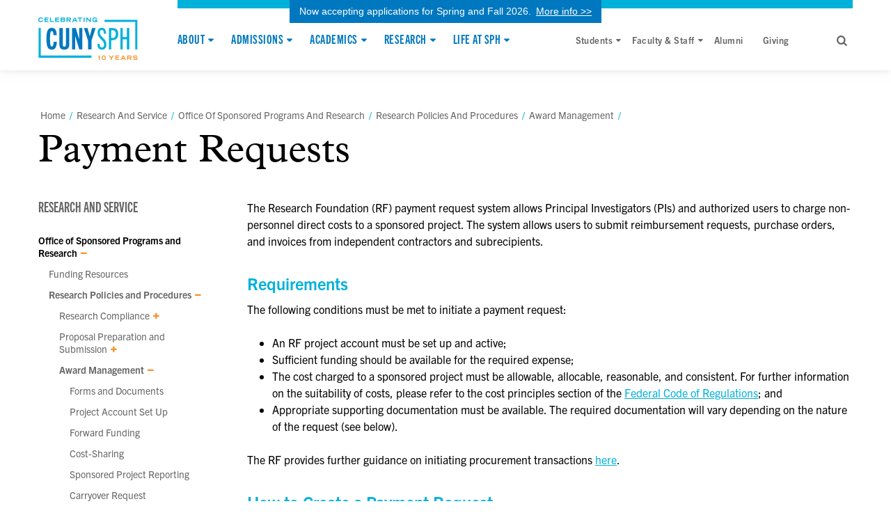

--- FILE ---
content_type: text/html; charset=UTF-8
request_url: https://sph.cuny.edu/research/office-of-sponsored-programs-and-research/research-policies-and-procedures/award-management/payment-requests/
body_size: 150971
content:
<!DOCTYPE html>
<html dir="auto" lang="en-US" class="no-js no-svg">
<head>
	<meta charset="UTF-8">
	<meta name="viewport" content="width=device-width, initial-scale=1, maximum-scale=1, user-scalable=0">
	<meta http-equiv="X-UA-Compatible" content="IE=edge"/>
	<meta name="apple-mobile-web-app-capable" content="yes">
	<!-- icons for different devices -->
	<link rel="apple-touch-icon" sizes="57x57" href="https://sph.cuny.edu/wp-content/themes/cuny/assets/icons/apple-touch-icon/apple-icon-57x57.png"/>
	<link rel="apple-touch-icon" sizes="72x72" href="https://sph.cuny.edu/wp-content/themes/cuny/assets/icons/apple-touch-icon/apple-icon-72x72.png"/>
	<link rel="apple-touch-icon" sizes="114x114" href="https://sph.cuny.edu/wp-content/themes/cuny/assets/icons/apple-touch-icon/apple-icon-114x114.png"/>
	<link rel="apple-touch-icon" sizes="120x120" href="https://sph.cuny.edu/wp-content/themes/cuny/assets/icons/apple-touch-icon/apple-icon-120x120.png"/>
	<link rel="apple-touch-icon" sizes="144x144" href="https://sph.cuny.edu/wp-content/themes/cuny/assets/icons/apple-touch-icon/apple-icon-144x144.png"/>
	<link rel="apple-touch-icon" sizes="152x152" href="https://sph.cuny.edu/wp-content/themes/cuny/assets/icons/apple-touch-icon/apple-icon-152x152.png"/>
	<link rel="apple-touch-icon" sizes="180x180" href="https://sph.cuny.edu/wp-content/themes/cuny/assets/icons/apple-touch-icon/apple-icon-180x180.png"/>

	<link rel="icon" type="image/png" sizes="32x32" href="https://sph.cuny.edu/wp-content/themes/cuny/assets/icons/favicon-32x32.png">
	<link rel="icon" type="image/png" sizes="16x16" href="https://sph.cuny.edu/wp-content/themes/cuny/assets/icons/favicon-16x16.png">
	<link rel="manifest" href="https://sph.cuny.edu/wp-content/themes/cuny/assets/icons/site.webmanifest.json">
	<link rel="mask-icon" href="https://sph.cuny.edu/wp-content/themes/cuny/assets/icons/safari-pinned-tab.svg" color="#5bbad5">
	<link rel="shortcut icon" href="https://sph.cuny.edu/wp-content/themes/cuny/assets/icons/favicon.ico">
	<meta name="apple-mobile-web-app-title" content="CUNY Graduate School of Public Health &amp; Health Policy">
	<meta name="application-name" content="CUNY Graduate School of Public Health &amp; Health Policy">
	<meta name="msapplication-TileColor" content="#ffffff">
	<meta name="msapplication-config" content="https://sph.cuny.edu/wp-content/themes/cuny/assets/icons/browserconfig.xml">
	<meta name="theme-color" content="#ffffff">
	<!--    icons end -->
	<!-- cuny theme - css files -->
	<script>(function(html){html.className = html.className.replace(/\bno-js\b/,'js')})(document.documentElement);</script>
<meta name='robots' content='index, follow, max-image-preview:large, max-snippet:-1, max-video-preview:-1' />
<script id="cookieyes" type="text/javascript" src="https://cdn-cookieyes.com/client_data/d8fe53898a5ebc0da3e4685f/script.js' defer='defer"></script>
	<!-- This site is optimized with the Yoast SEO plugin v22.4 - https://yoast.com/wordpress/plugins/seo/ -->
	<title>Payment Requests - CUNY Graduate School of Public Health &amp; Health Policy</title>
	<link rel="canonical" href="https://sph.cuny.edu/research/office-of-sponsored-programs-and-research/research-policies-and-procedures/award-management/payment-requests/" />
	<meta property="og:locale" content="en_US" />
	<meta property="og:type" content="article" />
	<meta property="og:title" content="Payment Requests - CUNY Graduate School of Public Health &amp; Health Policy" />
	<meta property="og:url" content="https://sph.cuny.edu/research/office-of-sponsored-programs-and-research/research-policies-and-procedures/award-management/payment-requests/" />
	<meta property="og:site_name" content="CUNY Graduate School of Public Health &amp; Health Policy" />
	<meta property="article:publisher" content="https://www.facebook.com/CUNYSPH" />
	<meta property="article:modified_time" content="2023-06-19T01:39:14+00:00" />
	<meta name="twitter:card" content="summary_large_image" />
	<meta name="twitter:site" content="@CUNYSPH" />
	<meta name="twitter:label1" content="Est. reading time" />
	<meta name="twitter:data1" content="4 minutes" />
	<script type="application/ld+json" class="yoast-schema-graph">{"@context":"https://schema.org","@graph":[{"@type":"WebPage","@id":"https://sph.cuny.edu/research/office-of-sponsored-programs-and-research/research-policies-and-procedures/award-management/payment-requests/","url":"https://sph.cuny.edu/research/office-of-sponsored-programs-and-research/research-policies-and-procedures/award-management/payment-requests/","name":"Payment Requests - CUNY Graduate School of Public Health &amp; Health Policy","isPartOf":{"@id":"https://sph.cuny.edu/#website"},"datePublished":"2023-06-19T01:38:33+00:00","dateModified":"2023-06-19T01:39:14+00:00","breadcrumb":{"@id":"https://sph.cuny.edu/research/office-of-sponsored-programs-and-research/research-policies-and-procedures/award-management/payment-requests/#breadcrumb"},"inLanguage":"en-US","potentialAction":[{"@type":"ReadAction","target":["https://sph.cuny.edu/research/office-of-sponsored-programs-and-research/research-policies-and-procedures/award-management/payment-requests/"]}]},{"@type":"BreadcrumbList","@id":"https://sph.cuny.edu/research/office-of-sponsored-programs-and-research/research-policies-and-procedures/award-management/payment-requests/#breadcrumb","itemListElement":[{"@type":"ListItem","position":1,"name":"Home","item":"https://sph.cuny.edu/"},{"@type":"ListItem","position":2,"name":"Research and Service","item":"https://sph.cuny.edu/research/"},{"@type":"ListItem","position":3,"name":"Office of Sponsored Programs and Research","item":"https://sph.cuny.edu/research/office-of-sponsored-programs-and-research/"},{"@type":"ListItem","position":4,"name":"Research Policies and Procedures","item":"https://sph.cuny.edu/research/office-of-sponsored-programs-and-research/research-policies-and-procedures/"},{"@type":"ListItem","position":5,"name":"Award Management","item":"https://sph.cuny.edu/research/office-of-sponsored-programs-and-research/research-policies-and-procedures/award-management/"},{"@type":"ListItem","position":6,"name":"Payment Requests"}]},{"@type":"WebSite","@id":"https://sph.cuny.edu/#website","url":"https://sph.cuny.edu/","name":"CUNY School of Public Health","description":"Creating a healthier future through teaching, research and service.","publisher":{"@id":"https://sph.cuny.edu/#organization"},"potentialAction":[{"@type":"SearchAction","target":{"@type":"EntryPoint","urlTemplate":"https://sph.cuny.edu/?s={search_term_string}"},"query-input":"required name=search_term_string"}],"inLanguage":"en-US"},{"@type":"Organization","@id":"https://sph.cuny.edu/#organization","name":"CUNY School of Public Health","url":"https://sph.cuny.edu/","logo":{"@type":"ImageObject","inLanguage":"en-US","@id":"https://sph.cuny.edu/#/schema/logo/image/","url":"https://sph.cuny.edu/wp-content/uploads/2020/10/cunysph_rgb-color_logo-full-2-line.png","contentUrl":"https://sph.cuny.edu/wp-content/uploads/2020/10/cunysph_rgb-color_logo-full-2-line.png","width":3839,"height":1092,"caption":"CUNY School of Public Health"},"image":{"@id":"https://sph.cuny.edu/#/schema/logo/image/"},"sameAs":["https://www.facebook.com/CUNYSPH","https://twitter.com/CUNYSPH","https://www.linkedin.com/school/cuny-school-of-public-health/","https://www.youtube.com/cunysph"]}]}</script>
	<!-- / Yoast SEO plugin. -->


<link rel='dns-prefetch' href='//code.responsivevoice.org' />
<link rel='dns-prefetch' href='//use.typekit.net' />
<link rel="alternate" type="application/rss+xml" title="CUNY Graduate School of Public Health &amp; Health Policy &raquo; Feed" href="https://sph.cuny.edu/feed/" />
<link rel="alternate" type="application/rss+xml" title="CUNY Graduate School of Public Health &amp; Health Policy &raquo; Comments Feed" href="https://sph.cuny.edu/comments/feed/" />
<link rel="alternate" type="text/calendar" title="CUNY Graduate School of Public Health &amp; Health Policy &raquo; iCal Feed" href="https://sph.cuny.edu/events/?ical=1" />
<link rel='stylesheet' id='wgs2-css' href='https://sph.cuny.edu/wp-content/plugins/wp-google-search/wgs2.css?ver=6.4.7' type='text/css' media='all' />
<link rel='stylesheet' id='tribe-reset-style-css' href='https://sph.cuny.edu/wp-content/plugins/event-tickets/common/src/resources/css/reset.min.css?ver=4.9.18' type='text/css' media='all' />
<link rel='stylesheet' id='tribe-common-style-css' href='https://sph.cuny.edu/wp-content/plugins/event-tickets/common/src/resources/css/common.min.css?ver=4.9.18' type='text/css' media='all' />
<link rel='stylesheet' id='tribe-tooltip-css-css' href='https://sph.cuny.edu/wp-content/plugins/event-tickets/common/src/resources/css/tooltip.min.css?ver=4.9.18' type='text/css' media='all' />
<style id='pdfemb-pdf-embedder-viewer-style-inline-css' type='text/css'>
.wp-block-pdfemb-pdf-embedder-viewer{max-width:none}

</style>
<style id='classic-theme-styles-inline-css' type='text/css'>
/*! This file is auto-generated */
.wp-block-button__link{color:#fff;background-color:#32373c;border-radius:9999px;box-shadow:none;text-decoration:none;padding:calc(.667em + 2px) calc(1.333em + 2px);font-size:1.125em}.wp-block-file__button{background:#32373c;color:#fff;text-decoration:none}
</style>
<style id='global-styles-inline-css' type='text/css'>
body{--wp--preset--color--black: #000000;--wp--preset--color--cyan-bluish-gray: #abb8c3;--wp--preset--color--white: #ffffff;--wp--preset--color--pale-pink: #f78da7;--wp--preset--color--vivid-red: #cf2e2e;--wp--preset--color--luminous-vivid-orange: #ff6900;--wp--preset--color--luminous-vivid-amber: #fcb900;--wp--preset--color--light-green-cyan: #7bdcb5;--wp--preset--color--vivid-green-cyan: #00d084;--wp--preset--color--pale-cyan-blue: #8ed1fc;--wp--preset--color--vivid-cyan-blue: #0693e3;--wp--preset--color--vivid-purple: #9b51e0;--wp--preset--gradient--vivid-cyan-blue-to-vivid-purple: linear-gradient(135deg,rgba(6,147,227,1) 0%,rgb(155,81,224) 100%);--wp--preset--gradient--light-green-cyan-to-vivid-green-cyan: linear-gradient(135deg,rgb(122,220,180) 0%,rgb(0,208,130) 100%);--wp--preset--gradient--luminous-vivid-amber-to-luminous-vivid-orange: linear-gradient(135deg,rgba(252,185,0,1) 0%,rgba(255,105,0,1) 100%);--wp--preset--gradient--luminous-vivid-orange-to-vivid-red: linear-gradient(135deg,rgba(255,105,0,1) 0%,rgb(207,46,46) 100%);--wp--preset--gradient--very-light-gray-to-cyan-bluish-gray: linear-gradient(135deg,rgb(238,238,238) 0%,rgb(169,184,195) 100%);--wp--preset--gradient--cool-to-warm-spectrum: linear-gradient(135deg,rgb(74,234,220) 0%,rgb(151,120,209) 20%,rgb(207,42,186) 40%,rgb(238,44,130) 60%,rgb(251,105,98) 80%,rgb(254,248,76) 100%);--wp--preset--gradient--blush-light-purple: linear-gradient(135deg,rgb(255,206,236) 0%,rgb(152,150,240) 100%);--wp--preset--gradient--blush-bordeaux: linear-gradient(135deg,rgb(254,205,165) 0%,rgb(254,45,45) 50%,rgb(107,0,62) 100%);--wp--preset--gradient--luminous-dusk: linear-gradient(135deg,rgb(255,203,112) 0%,rgb(199,81,192) 50%,rgb(65,88,208) 100%);--wp--preset--gradient--pale-ocean: linear-gradient(135deg,rgb(255,245,203) 0%,rgb(182,227,212) 50%,rgb(51,167,181) 100%);--wp--preset--gradient--electric-grass: linear-gradient(135deg,rgb(202,248,128) 0%,rgb(113,206,126) 100%);--wp--preset--gradient--midnight: linear-gradient(135deg,rgb(2,3,129) 0%,rgb(40,116,252) 100%);--wp--preset--font-size--small: 13px;--wp--preset--font-size--medium: 20px;--wp--preset--font-size--large: 36px;--wp--preset--font-size--x-large: 42px;--wp--preset--spacing--20: 0.44rem;--wp--preset--spacing--30: 0.67rem;--wp--preset--spacing--40: 1rem;--wp--preset--spacing--50: 1.5rem;--wp--preset--spacing--60: 2.25rem;--wp--preset--spacing--70: 3.38rem;--wp--preset--spacing--80: 5.06rem;--wp--preset--shadow--natural: 6px 6px 9px rgba(0, 0, 0, 0.2);--wp--preset--shadow--deep: 12px 12px 50px rgba(0, 0, 0, 0.4);--wp--preset--shadow--sharp: 6px 6px 0px rgba(0, 0, 0, 0.2);--wp--preset--shadow--outlined: 6px 6px 0px -3px rgba(255, 255, 255, 1), 6px 6px rgba(0, 0, 0, 1);--wp--preset--shadow--crisp: 6px 6px 0px rgba(0, 0, 0, 1);}:where(.is-layout-flex){gap: 0.5em;}:where(.is-layout-grid){gap: 0.5em;}body .is-layout-flow > .alignleft{float: left;margin-inline-start: 0;margin-inline-end: 2em;}body .is-layout-flow > .alignright{float: right;margin-inline-start: 2em;margin-inline-end: 0;}body .is-layout-flow > .aligncenter{margin-left: auto !important;margin-right: auto !important;}body .is-layout-constrained > .alignleft{float: left;margin-inline-start: 0;margin-inline-end: 2em;}body .is-layout-constrained > .alignright{float: right;margin-inline-start: 2em;margin-inline-end: 0;}body .is-layout-constrained > .aligncenter{margin-left: auto !important;margin-right: auto !important;}body .is-layout-constrained > :where(:not(.alignleft):not(.alignright):not(.alignfull)){max-width: var(--wp--style--global--content-size);margin-left: auto !important;margin-right: auto !important;}body .is-layout-constrained > .alignwide{max-width: var(--wp--style--global--wide-size);}body .is-layout-flex{display: flex;}body .is-layout-flex{flex-wrap: wrap;align-items: center;}body .is-layout-flex > *{margin: 0;}body .is-layout-grid{display: grid;}body .is-layout-grid > *{margin: 0;}:where(.wp-block-columns.is-layout-flex){gap: 2em;}:where(.wp-block-columns.is-layout-grid){gap: 2em;}:where(.wp-block-post-template.is-layout-flex){gap: 1.25em;}:where(.wp-block-post-template.is-layout-grid){gap: 1.25em;}.has-black-color{color: var(--wp--preset--color--black) !important;}.has-cyan-bluish-gray-color{color: var(--wp--preset--color--cyan-bluish-gray) !important;}.has-white-color{color: var(--wp--preset--color--white) !important;}.has-pale-pink-color{color: var(--wp--preset--color--pale-pink) !important;}.has-vivid-red-color{color: var(--wp--preset--color--vivid-red) !important;}.has-luminous-vivid-orange-color{color: var(--wp--preset--color--luminous-vivid-orange) !important;}.has-luminous-vivid-amber-color{color: var(--wp--preset--color--luminous-vivid-amber) !important;}.has-light-green-cyan-color{color: var(--wp--preset--color--light-green-cyan) !important;}.has-vivid-green-cyan-color{color: var(--wp--preset--color--vivid-green-cyan) !important;}.has-pale-cyan-blue-color{color: var(--wp--preset--color--pale-cyan-blue) !important;}.has-vivid-cyan-blue-color{color: var(--wp--preset--color--vivid-cyan-blue) !important;}.has-vivid-purple-color{color: var(--wp--preset--color--vivid-purple) !important;}.has-black-background-color{background-color: var(--wp--preset--color--black) !important;}.has-cyan-bluish-gray-background-color{background-color: var(--wp--preset--color--cyan-bluish-gray) !important;}.has-white-background-color{background-color: var(--wp--preset--color--white) !important;}.has-pale-pink-background-color{background-color: var(--wp--preset--color--pale-pink) !important;}.has-vivid-red-background-color{background-color: var(--wp--preset--color--vivid-red) !important;}.has-luminous-vivid-orange-background-color{background-color: var(--wp--preset--color--luminous-vivid-orange) !important;}.has-luminous-vivid-amber-background-color{background-color: var(--wp--preset--color--luminous-vivid-amber) !important;}.has-light-green-cyan-background-color{background-color: var(--wp--preset--color--light-green-cyan) !important;}.has-vivid-green-cyan-background-color{background-color: var(--wp--preset--color--vivid-green-cyan) !important;}.has-pale-cyan-blue-background-color{background-color: var(--wp--preset--color--pale-cyan-blue) !important;}.has-vivid-cyan-blue-background-color{background-color: var(--wp--preset--color--vivid-cyan-blue) !important;}.has-vivid-purple-background-color{background-color: var(--wp--preset--color--vivid-purple) !important;}.has-black-border-color{border-color: var(--wp--preset--color--black) !important;}.has-cyan-bluish-gray-border-color{border-color: var(--wp--preset--color--cyan-bluish-gray) !important;}.has-white-border-color{border-color: var(--wp--preset--color--white) !important;}.has-pale-pink-border-color{border-color: var(--wp--preset--color--pale-pink) !important;}.has-vivid-red-border-color{border-color: var(--wp--preset--color--vivid-red) !important;}.has-luminous-vivid-orange-border-color{border-color: var(--wp--preset--color--luminous-vivid-orange) !important;}.has-luminous-vivid-amber-border-color{border-color: var(--wp--preset--color--luminous-vivid-amber) !important;}.has-light-green-cyan-border-color{border-color: var(--wp--preset--color--light-green-cyan) !important;}.has-vivid-green-cyan-border-color{border-color: var(--wp--preset--color--vivid-green-cyan) !important;}.has-pale-cyan-blue-border-color{border-color: var(--wp--preset--color--pale-cyan-blue) !important;}.has-vivid-cyan-blue-border-color{border-color: var(--wp--preset--color--vivid-cyan-blue) !important;}.has-vivid-purple-border-color{border-color: var(--wp--preset--color--vivid-purple) !important;}.has-vivid-cyan-blue-to-vivid-purple-gradient-background{background: var(--wp--preset--gradient--vivid-cyan-blue-to-vivid-purple) !important;}.has-light-green-cyan-to-vivid-green-cyan-gradient-background{background: var(--wp--preset--gradient--light-green-cyan-to-vivid-green-cyan) !important;}.has-luminous-vivid-amber-to-luminous-vivid-orange-gradient-background{background: var(--wp--preset--gradient--luminous-vivid-amber-to-luminous-vivid-orange) !important;}.has-luminous-vivid-orange-to-vivid-red-gradient-background{background: var(--wp--preset--gradient--luminous-vivid-orange-to-vivid-red) !important;}.has-very-light-gray-to-cyan-bluish-gray-gradient-background{background: var(--wp--preset--gradient--very-light-gray-to-cyan-bluish-gray) !important;}.has-cool-to-warm-spectrum-gradient-background{background: var(--wp--preset--gradient--cool-to-warm-spectrum) !important;}.has-blush-light-purple-gradient-background{background: var(--wp--preset--gradient--blush-light-purple) !important;}.has-blush-bordeaux-gradient-background{background: var(--wp--preset--gradient--blush-bordeaux) !important;}.has-luminous-dusk-gradient-background{background: var(--wp--preset--gradient--luminous-dusk) !important;}.has-pale-ocean-gradient-background{background: var(--wp--preset--gradient--pale-ocean) !important;}.has-electric-grass-gradient-background{background: var(--wp--preset--gradient--electric-grass) !important;}.has-midnight-gradient-background{background: var(--wp--preset--gradient--midnight) !important;}.has-small-font-size{font-size: var(--wp--preset--font-size--small) !important;}.has-medium-font-size{font-size: var(--wp--preset--font-size--medium) !important;}.has-large-font-size{font-size: var(--wp--preset--font-size--large) !important;}.has-x-large-font-size{font-size: var(--wp--preset--font-size--x-large) !important;}
.wp-block-navigation a:where(:not(.wp-element-button)){color: inherit;}
:where(.wp-block-post-template.is-layout-flex){gap: 1.25em;}:where(.wp-block-post-template.is-layout-grid){gap: 1.25em;}
:where(.wp-block-columns.is-layout-flex){gap: 2em;}:where(.wp-block-columns.is-layout-grid){gap: 2em;}
.wp-block-pullquote{font-size: 1.5em;line-height: 1.6;}
</style>
<link rel='stylesheet' id='rv-style-css' href='https://sph.cuny.edu/wp-content/plugins/responsivevoice-text-to-speech/includes/css/responsivevoice.css?ver=6.4.7' type='text/css' media='all' />
<link rel='stylesheet' id='seed-wnb-css-css' href='https://sph.cuny.edu/wp-content/plugins/wordpress-notification-bar/inc/css/seed_wnb.css?ver=6.4.7' type='text/css' media='all' />
<link rel='stylesheet' id='js_composer_front-css' href='https://sph.cuny.edu/wp-content/plugins/js_composer/assets/css/js_composer.min.css?ver=6.0.5' type='text/css' media='all' />
<link rel='stylesheet' id='cunysph-bootstrap-css-css' href='https://sph.cuny.edu/wp-content/themes/cuny/assets/css/bootstrap.min.css?ver=4.1.3' type='text/css' media='all' />
<link rel='stylesheet' id='cunysph-fontawesome-css-css' href='https://sph.cuny.edu/wp-content/themes/cuny/assets/css/fontawesome.css?ver=1.0' type='text/css' media='all' />
<link rel='stylesheet' id='cunysph-typekit-css-css' href='https://use.typekit.net/ntm1cnk.css?ver=1.0' type='text/css' media='all' />
<link rel='stylesheet' id='cunysph-style-css' href='https://sph.cuny.edu/wp-content/themes/cuny/style.css?ver=1.0' type='text/css' media='all' />
<link rel='stylesheet' id='news-css-css' href='https://sph.cuny.edu/wp-content/themes/cuny/assets/css/news.css?ver=1.0' type='text/css' media='all' />
<link rel='stylesheet' id='cunysph-css-css' href='https://sph.cuny.edu/wp-content/themes/cuny/cuny-sph.css?ver=1.2' type='text/css' media='all' />
<!--[if lt IE 9]>
<link rel='stylesheet' id='cunysph-ie8-css' href='https://sph.cuny.edu/wp-content/themes/cuny/assets/css/ie8.css?ver=1.0' type='text/css' media='all' />
<![endif]-->
<!--[if lt IE 9]>
<link rel='stylesheet' id='vc_lte_ie9-css' href='https://sph.cuny.edu/wp-content/plugins/js_composer/assets/css/vc_lte_ie9.min.css?ver=6.0.5' type='text/css' media='screen' />
<![endif]-->
<link rel="https://api.w.org/" href="https://sph.cuny.edu/wp-json/" /><link rel="alternate" type="application/json" href="https://sph.cuny.edu/wp-json/wp/v2/pages/129255" /><!-- Google Tag Manager -->
<script>
  (function(w,d,s,l,i){w[l]=w[l]||[];w[l].push({'gtm.start':
  new Date().getTime(),event:'gtm.js'});var f=d.getElementsByTagName(s)[0],
  j=d.createElement(s),dl=l!='dataLayer'?'&l='+l:'';j.async=true;j.src=
  'https://www.googletagmanager.com/gtm.js?id='+i+dl;f.parentNode.insertBefore(j,f);
  })(window,document,'script','dataLayer','GTM-PCZPM2C');
</script>
<!-- End Google Tag Manager -->


<!-- Meta Pixel Code -->
<script>
  !function(f,b,e,v,n,t,s)
  {if(f.fbq)return;n=f.fbq=function(){n.callMethod?
  n.callMethod.apply(n,arguments):n.queue.push(arguments)};
  if(!f._fbq)f._fbq=n;n.push=n;n.loaded=!0;n.version='2.0';
  n.queue=[];t=b.createElement(e);t.async=!0;
  t.src=v;s=b.getElementsByTagName(e)[0];
  s.parentNode.insertBefore(t,s)}(window, document,'script',
  'https://connect.facebook.net/en_US/fbevents.js');
  fbq('init', '546220441198501');
  fbq('track', 'PageView');
</script>
<noscript
  ><img
    height="1"
    width="1"
    style="display:none"
    src="https://www.facebook.com/tr?id=546220441198501&ev=PageView&noscript=1"
/></noscript>
<!-- End Meta Pixel Code -->
<style type='text/css'>#bg_color {
  color: white;
}
.wnb-bar-button {
  color: black;
  text-shadow: 0 -1px 0 rgba(255,255,255,0.25);
  background-color: white;
}
#wnb-bar {
  color: white;
  position: absolute;
  background-color: #00B1DA;
  background-image: -moz-linear-gradient(top,#00B1DA,#0094b6);
  background-image: -ms-linear-gradient(top,#00B1DA,#0094b6);
  background-image: -webkit-gradient(linear,0 0,0 100%,from(#00B1DA),to(#0094b6));
  background-image: -webkit-linear-gradient(top,#00B1DA,#0094b6);
  background-image: -o-linear-gradient(top,#00B1DA,#0094b6);
  background-image: linear-gradient(top,#00B1DA,#0094b6);
  background-repeat: repeat-x;
  filter: progid:DXImageTransform.Microsoft.gradient(startColorstr='#00b1da',endColorstr='#0094b6',GradientType=0);
}
</style><meta name="et-api-version" content="v1"><meta name="et-api-origin" content="https://sph.cuny.edu"><link rel="https://theeventscalendar.com/" href="https://sph.cuny.edu/wp-json/tribe/tickets/v1/" /><meta name="tec-api-version" content="v1"><meta name="tec-api-origin" content="https://sph.cuny.edu"><link rel="https://theeventscalendar.com/" href="https://sph.cuny.edu/wp-json/tribe/events/v1/" /><meta name="generator" content="Powered by WPBakery Page Builder - drag and drop page builder for WordPress."/>
 <link rel="stylesheet" type="text/css" href="https://sph.cuny.edu/wp-content/themes/cuny/assets/css/print.css" />
	<noscript><style> .wpb_animate_when_almost_visible { opacity: 1; }</style></noscript>	
	<!-- Google Tag Manager OLD OLD OLD 
	<script>(function(w,d,s,l,i){w[l]=w[l]||[];w[l].push({'gtm.start':
			new Date().getTime(),event:'gtm.js'});var f=d.getElementsByTagName(s)[0],
			j=d.createElement(s),dl=l!='dataLayer'?'&l='+l:'';j.async=true;j.src=
			'https://www.googletagmanager.com/gtm.js?id='+i+dl;f.parentNode.insertBefore(j,f);
		})(window,document,'script','dataLayer','GTM-N7W6XD4S');</script>
	 End Google Tag Manager -->

	
	
	<!-- jQuery and jquery-migrate -->
	<script type="text/javascript" src="https://sph.cuny.edu/wp-content/themes/cuny/assets/js/jquery.js"></script>
	<script type="text/javascript" src="https://sph.cuny.edu/wp-content/themes/cuny/assets/js/jquery-migrate.js"></script>
	<!-- Global site tag (gtag.js) - Google Analytics -->
	<script async src="https://www.googletagmanager.com/gtag/js?id=UA-148971895-1"></script>
	<script>
		window.dataLayer = window.dataLayer || [];
		function gtag() {
			dataLayer.push( arguments );
		}
		gtag( 'js', new Date() );

		gtag( 'config', 'UA-148971895-1' );
	</script>
</head>
<body class="page-template-default page page-id-129255 page-child parent-pageid-113907 sp-easy-accordion-enabled tribe-no-js tribe-bar-is-disabled tribe-theme-cuny group-blog has-header-image page-two-column colors-light wpb-js-composer js-comp-ver-6.0.5 vc_responsive">
	<!-- Google Tag Manager (noscript) OLD OLD OLD 
	<noscript><iframe src="https://www.googletagmanager.com/ns.html?id=GTM-N7W6XD4S"
					height="0" width="0" style="display:none;visibility:hidden"></iframe></noscript>
	End Google Tag Manager (noscript) -->

	<a class="skip-link screen-reader-text" href="#js-content">
		Skip to content	</a>
	<div class="site-content-contain">
		<div id="js-content" class="site-content">

			<!-- header container -->
			<header class="header-wrapper header-inner" id="js-page_header">
				<div class="wrap">
					<div class="logo-inner d-lg-block">
						<a href="https://sph.cuny.edu">
						<img src="https://sph.cuny.edu/wp-content/themes/cuny/assets/images/logo-header.svg" alt="CUNY Graduate School of Public Health &amp; Health Policy">
						</a>
					</div>
					<div class="logo-inner xs-display d-lg-none">
						<div class="fullmenu-logo_inner"> <a href="https://sph.cuny.edu">
							<img src="https://sph.cuny.edu/wp-content/themes/cuny/assets/images/logo-header.svg" alt="CUNY Graduate School of Public Health &amp; Health Policy">
							</a> </div>
					</div>
					<!-- Navigation-top -->
					<div class="nav-container">
						<nav id="site-navigation" class="main-navigation1">
							<div class="menu-top-menu-container">
								<div id="accordian-mainmenu" class="menu-wrap js-menu-wrap">
									<div class="top-menu-left">
										<ul id="main-menu2" class="main-menu js-main-menu lg-main-menu nav"><li id="menu-item-6069" class="menu-item menu-item-type-custom menu-item-object-custom menu-item-has-children menu-item-6069"><a href="/about/">About</a>
<ul class="sub-menu">
	<li id="menu-item-11772" class="menu-item menu-item-type-post_type menu-item-object-page menu-item-has-children menu-item-11772"><a href="https://sph.cuny.edu/about/people/">People</a><input type="checkbox" id=11772><label for=11772></label>
	<ul class="sub-menu">
		<li id="menu-item-63758" class="menu-item menu-item-type-post_type menu-item-object-page menu-item-63758"><a href="https://sph.cuny.edu/about/people/deans-and-senior-leadership/">Deans and Senior Leadership</a></li>
		<li id="menu-item-5133" class="menu-item menu-item-type-custom menu-item-object-custom menu-item-5133"><a href="/about/people/faculty/">Faculty Directory</a></li>
		<li id="menu-item-5134" class="menu-item menu-item-type-custom menu-item-object-custom menu-item-5134"><a href="/about/people/staff/">Staff Directory</a></li>
		<li id="menu-item-63861" class="menu-item menu-item-type-post_type menu-item-object-page menu-item-63861"><a href="https://sph.cuny.edu/senior-scholars/">Senior Scholars</a></li>
		<li id="menu-item-112868" class="menu-item menu-item-type-custom menu-item-object-custom menu-item-112868"><a href="https://foundation.sph.cuny.edu/people-and-accountability/">CUNY SPH Foundation</a></li>
		<li id="menu-item-11773" class="menu-item menu-item-type-post_type menu-item-object-page menu-item-11773"><a href="https://sph.cuny.edu/about/people/advisory-council/">Advisory Council</a></li>
	</ul>
</li>
	<li id="menu-item-12025" class="menu-item menu-item-type-post_type menu-item-object-page menu-item-12025"><a href="https://sph.cuny.edu/about/vision-and-mission/">Vision and Mission</a></li>
	<li id="menu-item-5533" class="menu-item menu-item-type-custom menu-item-object-custom menu-item-5533"><a href="/about/history/">History</a></li>
	<li id="menu-item-11775" class="menu-item menu-item-type-post_type menu-item-object-page menu-item-11775"><a href="https://sph.cuny.edu/about/equity-diversity-inclusion-policy-and-compliance/">Equity, Diversity &#038; Inclusion Policy and Compliance</a></li>
	<li id="menu-item-114452" class="menu-item menu-item-type-post_type menu-item-object-page menu-item-114452"><a href="https://sph.cuny.edu/about/cei/">Committee for Equity and Inclusion</a></li>
	<li id="menu-item-11774" class="menu-item menu-item-type-post_type menu-item-object-page menu-item-11774"><a href="https://sph.cuny.edu/about/governance/">Governance</a></li>
	<li id="menu-item-123842" class="menu-item menu-item-type-post_type menu-item-object-page menu-item-123842"><a href="https://sph.cuny.edu/about/office-of-the-ombudsperson/">Office of the Ombudsperson</a></li>
	<li id="menu-item-11858" class="menu-item menu-item-type-post_type menu-item-object-page menu-item-11858"><a href="https://sph.cuny.edu/about/institutional-effectiveness/">Institutional Effectiveness</a></li>
	<li id="menu-item-112867" class="menu-item menu-item-type-custom menu-item-object-custom menu-item-112867"><a href="https://foundation.sph.cuny.edu/">CUNY SPH Foundation</a></li>
	<li id="menu-item-128683" class="menu-item menu-item-type-post_type menu-item-object-page menu-item-128683"><a href="https://sph.cuny.edu/about/sparc/">Our Future in Kips Bay</a></li>
	<li id="menu-item-11859" class="menu-item menu-item-type-post_type menu-item-object-page menu-item-11859"><a href="https://sph.cuny.edu/about/contact-us/">Contact Us</a></li>
	<li id="menu-item-122096" class="menu-item menu-item-type-post_type menu-item-object-page menu-item-privacy-policy menu-item-122096"><a href="https://sph.cuny.edu/about/privacy-policy/">Privacy Policy</a></li>
</ul>
</li>
<li id="menu-item-6070" class="menu-item menu-item-type-custom menu-item-object-custom menu-item-has-children menu-item-6070"><a href="/admissions/">Admissions</a>
<ul class="sub-menu">
	<li id="menu-item-131500" class="menu-item menu-item-type-post_type menu-item-object-page menu-item-131500"><a href="https://sph.cuny.edu/admissions/why-cuny-sph/">Why CUNY SPH?</a></li>
	<li id="menu-item-11982" class="menu-item menu-item-type-post_type menu-item-object-page menu-item-11982"><a href="https://sph.cuny.edu/admissions/admissions-requirements-by-program/">Admissions Requirements by Program &#038; How to Apply</a></li>
	<li id="menu-item-65139" class="menu-item menu-item-type-post_type menu-item-object-page menu-item-65139"><a href="https://sph.cuny.edu/events/?tribe_paged=1&#038;tribe_event_display=list&#038;tribe_eventcategory%5B%5D=49">Admissions Events</a></li>
	<li id="menu-item-11991" class="menu-item menu-item-type-post_type menu-item-object-page menu-item-11991"><a href="https://sph.cuny.edu/admissions/non-degree-student-admissions-information/">Non-Degree Student Admissions Information</a></li>
	<li id="menu-item-12506" class="menu-item menu-item-type-post_type menu-item-object-page menu-item-12506"><a href="https://sph.cuny.edu/students/student-services/international-students/prospective-international-students/">International Students</a></li>
	<li id="menu-item-11992" class="menu-item menu-item-type-post_type menu-item-object-page menu-item-11992"><a href="https://sph.cuny.edu/admissions/connect-with-admissions/">Connect with Admissions</a></li>
	<li id="menu-item-11993" class="menu-item menu-item-type-post_type menu-item-object-page menu-item-11993"><a href="https://sph.cuny.edu/admissions/admissions-faq/">Admissions FAQ</a></li>
	<li id="menu-item-72751" class="menu-item menu-item-type-post_type menu-item-object-page menu-item-72751"><a href="https://sph.cuny.edu/admissions/newly-accepted-graduate-students/">Newly Accepted Graduate Students</a></li>
	<li id="menu-item-124449" class="menu-item menu-item-type-post_type menu-item-object-page menu-item-124449"><a href="https://sph.cuny.edu/students/student-services/financial-aid/scholarships-and-fellowships/">Scholarships and Opportunities</a></li>
	<li id="menu-item-152312" class="menu-item menu-item-type-post_type menu-item-object-page menu-item-152312"><a href="https://sph.cuny.edu/students/student-services/bursar/tuition-and-fees/">Tuition and Fees</a></li>
	<li id="menu-item-152336" class="menu-item menu-item-type-custom menu-item-object-custom menu-item-152336"><a href="https://sph.cuny.edu/students/student-services/financial-aid/">Financial Aid</a></li>
	<li id="menu-item-152337" class="menu-item menu-item-type-custom menu-item-object-custom menu-item-152337"><a href="https://sph.cuny.edu/students/student-services/student-wellness/immunization/">Immunization</a></li>
	<li id="menu-item-152338" class="menu-item menu-item-type-custom menu-item-object-custom menu-item-152338"><a href="https://sph.cuny.edu/admissions/nys-residency/">New York State Residency</a></li>
</ul>
</li>
<li id="menu-item-6071" class="menu-item menu-item-type-custom menu-item-object-custom menu-item-has-children menu-item-6071"><a href="/academics/">Academics</a>
<ul class="sub-menu">
	<li id="menu-item-112728" class="menu-item menu-item-type-post_type menu-item-object-page menu-item-112728"><a href="https://sph.cuny.edu/academics/instructional-goal/">Instructional Goal</a></li>
	<li id="menu-item-12011" class="menu-item menu-item-type-post_type menu-item-object-page menu-item-has-children menu-item-12011"><a href="https://sph.cuny.edu/academics/departments/">Departments</a><input type="checkbox" id=12011><label for=12011></label>
	<ul class="sub-menu">
		<li id="menu-item-12012" class="menu-item menu-item-type-post_type menu-item-object-page menu-item-12012"><a href="https://sph.cuny.edu/academics/departments/community-health-and-social-sciences/">Department of Community Health and Social Sciences</a></li>
		<li id="menu-item-12013" class="menu-item menu-item-type-post_type menu-item-object-page menu-item-12013"><a href="https://sph.cuny.edu/academics/departments/department-of-environmental-occupational-and-geospatial-health-sciences/">Department of Environmental, Occupational, and Geospatial Health Sciences</a></li>
		<li id="menu-item-12014" class="menu-item menu-item-type-post_type menu-item-object-page menu-item-12014"><a href="https://sph.cuny.edu/academics/departments/department-of-epidemiology-and-biostatistics/">Department of Epidemiology and Biostatistics</a></li>
		<li id="menu-item-12015" class="menu-item menu-item-type-post_type menu-item-object-page menu-item-12015"><a href="https://sph.cuny.edu/academics/departments/department-of-health-policy-and-management/">Department of Health Policy and Management</a></li>
	</ul>
</li>
	<li id="menu-item-12247" class="menu-item menu-item-type-post_type menu-item-object-page menu-item-has-children menu-item-12247"><a href="https://sph.cuny.edu/academics/degrees-and-programs/">Degrees and Programs</a><input type="checkbox" id=12247><label for=12247></label>
	<ul class="sub-menu">
		<li id="menu-item-65244" class="menu-item menu-item-type-post_type menu-item-object-page menu-item-65244"><a href="https://sph.cuny.edu/academics/degrees-and-programs/cuny-sph-online/">CUNY SPH Online</a></li>
		<li id="menu-item-5139" class="menu-item menu-item-type-custom menu-item-object-custom menu-item-5139"><a href="https://sph.cuny.edu/academics/degrees-and-programs/masters-programs/">Masters Programs</a></li>
		<li id="menu-item-5140" class="menu-item menu-item-type-custom menu-item-object-custom menu-item-5140"><a href="https://sph.cuny.edu/academics/degrees-and-programs/doctoral-programs/">Doctoral Programs</a></li>
		<li id="menu-item-12252" class="menu-item menu-item-type-post_type menu-item-object-page menu-item-12252"><a href="https://internship.commons.gc.cuny.edu/">Nutrition and Dietetic Internship Program</a></li>
		<li id="menu-item-5540" class="menu-item menu-item-type-custom menu-item-object-custom menu-item-5540"><a href="https://sph.cuny.edu/academics/degrees-and-programs/certificate-programs/">Certificate Programs</a></li>
		<li id="menu-item-155091" class="menu-item menu-item-type-post_type menu-item-object-page menu-item-155091"><a href="https://sph.cuny.edu/academics/degrees-and-programs/4plus1-programs/">4+1: Accelerate Your Graduate Degree</a></li>
		<li id="menu-item-158631" class="menu-item menu-item-type-post_type menu-item-object-page menu-item-158631"><a href="https://sph.cuny.edu/academics/degrees-and-programs/affiliated-academic-programs/">Affiliated Academic Programs</a></li>
		<li id="menu-item-12249" class="menu-item menu-item-type-post_type menu-item-object-page menu-item-12249"><a href="https://sph.cuny.edu/academics/degrees-and-programs/previous-curriculum-spring-2019-and-earlier/">Previous Curriculum</a></li>
		<li id="menu-item-12250" class="menu-item menu-item-type-post_type menu-item-object-page menu-item-12250"><a href="https://sph.cuny.edu/academics/degrees-and-programs/academic-partnership-with-albert-einstein-college-of-medicine/">CUNY SPH Academic Partnership with Albert Einstein College of Medicine</a></li>
	</ul>
</li>
	<li id="menu-item-159082" class="menu-item menu-item-type-post_type menu-item-object-page menu-item-159082"><a href="https://sph.cuny.edu/academics/degrees-and-programs/affiliated-academic-programs/">Affiliated Academic Programs</a></li>
	<li id="menu-item-12272" class="menu-item menu-item-type-post_type menu-item-object-page menu-item-12272"><a href="https://sph.cuny.edu/academics/fieldwork/">Fieldwork</a></li>
	<li id="menu-item-12308" class="menu-item menu-item-type-post_type menu-item-object-page menu-item-12308"><a href="https://sph.cuny.edu/academics/capstone/">Capstone</a></li>
	<li id="menu-item-12309" class="menu-item menu-item-type-post_type menu-item-object-page menu-item-12309"><a href="https://sph.cuny.edu/academics/doctoral-guidance/">Doctoral Guidance</a></li>
	<li id="menu-item-12310" class="menu-item menu-item-type-post_type menu-item-object-page menu-item-12310"><a href="https://sph.cuny.edu/academics/advising/">Advising</a></li>
	<li id="menu-item-73667" class="menu-item menu-item-type-post_type menu-item-object-page menu-item-73667"><a target="_blank" href="https://library.ccny.cuny.edu/c.php?g=940143&#038;p=6775484#new_tab">Library Services</a></li>
	<li id="menu-item-12808" class="menu-item menu-item-type-post_type menu-item-object-page menu-item-12808"><a href="https://sph.cuny.edu/academics/academic-resources/">Academic Resources</a></li>
	<li id="menu-item-12809" class="menu-item menu-item-type-post_type menu-item-object-page menu-item-12809"><a target="_blank" href="https://sph.catalog.cuny.edu/academic-resources/academic-policies#new_tab">Academic Policies</a></li>
	<li id="menu-item-5535" class="menu-item menu-item-type-custom menu-item-object-custom menu-item-5535"><a href="/academics/academic-resources/academic-calendar-and-class-schedule/">Academic Calendar</a></li>
	<li id="menu-item-12810" class="menu-item menu-item-type-post_type menu-item-object-page menu-item-12810"><a href="https://sph.cuny.edu/academics/public-health-credentials/">Public Health Credentials</a></li>
	<li id="menu-item-112726" class="menu-item menu-item-type-post_type menu-item-object-page menu-item-112726"><a href="https://sph.cuny.edu/students/student-resources/whom-to-contact-for-what/">Whom to Contact for What (for students)</a></li>
</ul>
</li>
<li id="menu-item-6072" class="menu-item menu-item-type-custom menu-item-object-custom menu-item-has-children menu-item-6072"><a href="/research/">Research</a>
<ul class="sub-menu">
	<li id="menu-item-5154" class="menu-item menu-item-type-custom menu-item-object-custom menu-item-5154"><a href="/research/office-of-sponsored-programs-and-research">Office of Sponsored Programs and Research</a></li>
	<li id="menu-item-5156" class="menu-item menu-item-type-custom menu-item-object-custom menu-item-5156"><a href="https://sph.cuny.edu/research/centers-institutes-initiatives/">Centers, Institutes &#038; Initiatives</a></li>
	<li id="menu-item-5155" class="menu-item menu-item-type-custom menu-item-object-custom menu-item-5155"><a href="/research/human-research-protection-program/">Human Research Protection Program (HRPP)</a></li>
	<li id="menu-item-12851" class="menu-item menu-item-type-post_type menu-item-object-page menu-item-12851"><a target="_blank" href="https://cuny.my.irbmanager.com/#new_tab">IRB Manager Portal</a></li>
	<li id="menu-item-156450" class="menu-item menu-item-type-post_type menu-item-object-page menu-item-has-children menu-item-156450"><a href="https://sph.cuny.edu/research/srj-hub/">Sexual and Repro Justice Hub</a><input type="checkbox" id=156450><label for=156450></label>
	<ul class="sub-menu">
		<li id="menu-item-156510" class="menu-item menu-item-type-post_type menu-item-object-page menu-item-156510"><a href="https://sph.cuny.edu/research/srj-hub/a-global-feminist-partnership-from-16-to-365-days-of-activism-to-end-gbv/">A Global Feminist Partnership: From 16 to 365 Days of Activism to End GBV</a></li>
		<li id="menu-item-133358" class="menu-item menu-item-type-post_type menu-item-object-page menu-item-133358"><a target="_blank" href="https://foundation.sph.cuny.edu/byllye-avery/#new_tab">Byllye Avery Sexual and Reproductive Justice Professorship</a></li>
	</ul>
</li>
	<li id="menu-item-149178" class="menu-item menu-item-type-post_type menu-item-object-page menu-item-149178"><a href="https://sph.cuny.edu/research/participate/">Opportunities to Participate in Research</a></li>
	<li id="menu-item-152320" class="menu-item menu-item-type-post_type menu-item-object-page current-page-ancestor menu-item-152320"><a href="https://sph.cuny.edu/research/">More</a></li>
</ul>
</li>
<li id="menu-item-5148" class="menu-item menu-item-type-custom menu-item-object-custom menu-item-has-children menu-item-5148"><a href="/life-at-sph/">Life at SPH</a>
<ul class="sub-menu">
	<li id="menu-item-5150" class="menu-item menu-item-type-custom menu-item-object-custom menu-item-has-children menu-item-5150"><a href="/life-at-sph/news">News</a><input type="checkbox" id=5150><label for=5150></label>
	<ul class="sub-menu">
		<li id="menu-item-63976" class="menu-item menu-item-type-post_type menu-item-object-page menu-item-63976"><a href="https://sph.cuny.edu/life-at-sph/news-page-template/press-clips/">Press Clips</a></li>
	</ul>
</li>
	<li id="menu-item-5149" class="menu-item menu-item-type-custom menu-item-object-custom menu-item-5149"><a href="/events/">Events</a></li>
	<li id="menu-item-5151" class="menu-item menu-item-type-custom menu-item-object-custom menu-item-5151"><a href="/life-at-sph/publications/">Publications</a></li>
	<li id="menu-item-83412" class="menu-item menu-item-type-post_type menu-item-object-page menu-item-83412"><a href="https://sph.cuny.edu/life-at-sph/podcast/">Podcast: Making Public Health Personal</a></li>
	<li id="menu-item-5152" class="menu-item menu-item-type-custom menu-item-object-custom menu-item-has-children menu-item-5152"><a href="/life-at-sph/administrative-services/">Administrative Services</a><input type="checkbox" id=5152><label for=5152></label>
	<ul class="sub-menu">
		<li id="menu-item-13010" class="menu-item menu-item-type-post_type menu-item-object-page menu-item-13010"><a href="https://sph.cuny.edu/life-at-sph/administrative-services/human-resources/">Human Resources</a></li>
		<li id="menu-item-70282" class="menu-item menu-item-type-post_type menu-item-object-page menu-item-70282"><a href="https://sph.cuny.edu/life-at-sph/information-technology/">IT Services</a></li>
		<li id="menu-item-13012" class="menu-item menu-item-type-post_type menu-item-object-page menu-item-13012"><a href="https://sph.cuny.edu/life-at-sph/administrative-services/business-services-and-finance/">Business Services and Finance</a></li>
		<li id="menu-item-13015" class="menu-item menu-item-type-post_type menu-item-object-page menu-item-has-children menu-item-13015"><a href="https://sph.cuny.edu/life-at-sph/administrative-services/communications/">Communications</a><input type="checkbox" id=13015><label for=13015></label>
		<ul class="sub-menu">
			<li id="menu-item-151731" class="menu-item menu-item-type-post_type menu-item-object-page menu-item-151731"><a href="https://sph.cuny.edu/life-at-sph/administrative-services/communications/social-media/">Social Media</a></li>
		</ul>
</li>
		<li id="menu-item-13013" class="menu-item menu-item-type-post_type menu-item-object-page menu-item-13013"><a href="https://sph.cuny.edu/life-at-sph/administrative-services/facilities/">Facilities</a></li>
		<li id="menu-item-13014" class="menu-item menu-item-type-post_type menu-item-object-page menu-item-13014"><a href="https://sph.cuny.edu/life-at-sph/administrative-services/office-supplies-and-mail/">Office Supplies and Mail</a></li>
	</ul>
</li>
	<li id="menu-item-5550" class="menu-item menu-item-type-custom menu-item-object-custom menu-item-5550"><a href="/life-at-sph/information-technology/">Information Technology</a></li>
	<li id="menu-item-5549" class="menu-item menu-item-type-custom menu-item-object-custom menu-item-5549"><a href="/life-at-sph/public-safety">Public Safety</a></li>
	<li id="menu-item-8054" class="menu-item menu-item-type-custom menu-item-object-custom menu-item-8054"><a href="https://sph.cuny.edu/life-at-sph/title-ix-and-cuny-policy-sex-based-misconduct-policy/">Title IX and CUNY Policy on Sex-Based Misconduct</a></li>
	<li id="menu-item-12641" class="menu-item menu-item-type-post_type menu-item-object-page menu-item-12641"><a href="https://sph.cuny.edu/life-at-sph/anti-racism-at-cuny-sph/">Anti-Racism at CUNY SPH</a></li>
	<li id="menu-item-158188" class="menu-item menu-item-type-post_type menu-item-object-page menu-item-158188"><a href="https://sph.cuny.edu/life-at-sph/cuny-immigration-assistance-program-ciap/">CUNY Immigration Assistance Program (CIAP)</a></li>
	<li id="menu-item-73075" class="menu-item menu-item-type-post_type menu-item-object-page menu-item-73075"><a href="https://sph.cuny.edu/life-at-sph/lactation-support-room/">Lactation Support Room</a></li>
	<li id="menu-item-8053" class="menu-item menu-item-type-custom menu-item-object-custom menu-item-8053"><a href="/life-at-sph/employment-opportunities-at-cuny-sph/">Employment Opportunities at CUNY SPH</a></li>
</ul>
</li>
</ul>									</div>
									<div class="top-menu-right">
										<ul id="main-menu-right" class="menu-right main-menu js-main-menu nav "><li id="menu-item-8996" class="menu-item menu-item-type-post_type menu-item-object-page menu-item-has-children menu-item-8996"><a href="https://sph.cuny.edu/students/">Students</a>
<ul class="sub-menu">
	<li id="menu-item-64062" class="menu-item menu-item-type-post_type menu-item-object-page menu-item-has-children menu-item-64062"><a href="https://sph.cuny.edu/students/logins/">Logins</a><input type="checkbox" id=64062><label for=64062></label>
	<ul class="sub-menu">
		<li id="menu-item-64076" class="menu-item menu-item-type-post_type menu-item-object-page menu-item-64076"><a target="_blank" href="https://login.microsoftonline.com#new_tab">Outlook Email (@sphmail.cuny.edu)</a></li>
		<li id="menu-item-64066" class="menu-item menu-item-type-post_type menu-item-object-page menu-item-64066"><a target="_blank" href="https://home.cunyfirst.cuny.edu#new_tab">CUNYfirst</a></li>
		<li id="menu-item-156431" class="menu-item menu-item-type-custom menu-item-object-custom menu-item-156431"><a href="https://brightspace.cuny.edu/d2l/home">Brightspace</a></li>
		<li id="menu-item-64065" class="menu-item menu-item-type-post_type menu-item-object-page menu-item-64065"><a target="_blank" href="https://bbhosted.cuny.edu#new_tab">BlackBoard</a></li>
		<li id="menu-item-64075" class="menu-item menu-item-type-post_type menu-item-object-page menu-item-64075"><a target="_blank" href="https://www.refworks.com/refworks2/?#new_tab">RefWorks</a></li>
		<li id="menu-item-64063" class="menu-item menu-item-type-post_type menu-item-object-page menu-item-64063"><a target="_blank" href="http://papercut.sph.cuny.edu#new_tab">Papercut</a></li>
		<li id="menu-item-64081" class="menu-item menu-item-type-post_type menu-item-object-page menu-item-64081"><a target="_blank" href="https://www.cuny.edu/about/administration/offices/cis/virtual-desktop/#new_tab">CUNY Virtual Desktop</a></li>
	</ul>
</li>
	<li id="menu-item-12498" class="menu-item menu-item-type-post_type menu-item-object-page menu-item-has-children menu-item-12498"><a href="https://sph.cuny.edu/students/student-services/">Student Services</a><input type="checkbox" id=12498><label for=12498></label>
	<ul class="sub-menu">
		<li id="menu-item-12497" class="menu-item menu-item-type-post_type menu-item-object-page menu-item-12497"><a href="https://sph.cuny.edu/students/student-services/registrar/">Registrar</a></li>
		<li id="menu-item-12164" class="menu-item menu-item-type-post_type menu-item-object-page menu-item-12164"><a href="https://sph.cuny.edu/students/student-services/bursar/">Bursar</a></li>
		<li id="menu-item-12434" class="menu-item menu-item-type-post_type menu-item-object-page menu-item-12434"><a href="https://sph.cuny.edu/students/student-services/financial-aid/">Financial Aid</a></li>
		<li id="menu-item-12439" class="menu-item menu-item-type-post_type menu-item-object-page menu-item-12439"><a href="https://sph.cuny.edu/students/student-services/career-services/">Career Services</a></li>
		<li id="menu-item-63436" class="menu-item menu-item-type-post_type menu-item-object-page menu-item-63436"><a href="https://sph.cuny.edu/students/student-services/veterans-affairs/">Veterans &#038; Service Members</a></li>
		<li id="menu-item-12511" class="menu-item menu-item-type-post_type menu-item-object-page menu-item-12511"><a href="https://sph.cuny.edu/students/student-services/international-students/">International Students</a></li>
		<li id="menu-item-12441" class="menu-item menu-item-type-post_type menu-item-object-page menu-item-12441"><a href="https://sph.cuny.edu/academics/advising/">Advising</a></li>
		<li id="menu-item-12509" class="menu-item menu-item-type-post_type menu-item-object-page menu-item-12509"><a href="https://sph.cuny.edu/academics/academic-resources/writing-assistance/">Writing Assistance</a></li>
		<li id="menu-item-12510" class="menu-item menu-item-type-post_type menu-item-object-page menu-item-12510"><a href="https://sph.cuny.edu/academics/academic-resources/quantitative-tutoring/">Quantitative Tutoring</a></li>
		<li id="menu-item-12499" class="menu-item menu-item-type-post_type menu-item-object-page menu-item-12499"><a target="_blank" href="https://library.ccny.cuny.edu/c.php?g=940143&#038;p=6775484#new_tab">Library Services</a></li>
		<li id="menu-item-12435" class="menu-item menu-item-type-post_type menu-item-object-page menu-item-12435"><a href="https://sph.cuny.edu/students/student-services/office-of-accessibility-services/">Office of Accessibility Services</a></li>
		<li id="menu-item-63926" class="menu-item menu-item-type-post_type menu-item-object-page menu-item-63926"><a href="https://sph.cuny.edu/students/student-services/student-wellness/">Counseling and Wellness Services</a></li>
		<li id="menu-item-149365" class="menu-item menu-item-type-post_type menu-item-object-page menu-item-149365"><a href="https://sph.cuny.edu/students/student-services/office-of-student-life/trace-covid-19-memorial/">Trace: A COVID-19 Memorial</a></li>
	</ul>
</li>
	<li id="menu-item-12500" class="menu-item menu-item-type-post_type menu-item-object-page menu-item-has-children menu-item-12500"><a href="https://sph.cuny.edu/students/student-resources/">Student Resources</a><input type="checkbox" id=12500><label for=12500></label>
	<ul class="sub-menu">
		<li id="menu-item-12501" class="menu-item menu-item-type-post_type menu-item-object-page menu-item-12501"><a href="https://sph.cuny.edu/students/student-resources/student-forms/">Student Forms</a></li>
		<li id="menu-item-12438" class="menu-item menu-item-type-post_type menu-item-object-page menu-item-12438"><a href="https://sph.cuny.edu/students/student-resources/whom-to-contact-for-what/">Whom to Contact for What (for students)</a></li>
		<li id="menu-item-63447" class="menu-item menu-item-type-post_type menu-item-object-page menu-item-63447"><a href="https://sph.cuny.edu/academics/academic-resources/academic-calendar-and-class-schedule/">Academic Calendar and Class Schedule</a></li>
		<li id="menu-item-63451" class="menu-item menu-item-type-post_type menu-item-object-page menu-item-63451"><a target="_blank" href="https://sph.catalog.cuny.edu/academic-resources/academic-policies#new_tab">Academic Policies</a></li>
		<li id="menu-item-63449" class="menu-item menu-item-type-post_type menu-item-object-page menu-item-63449"><a href="http://sph.textbookx.com/institutional/index.php">SPH Online Bookstore</a></li>
		<li id="menu-item-63450" class="menu-item menu-item-type-post_type menu-item-object-page menu-item-63450"><a href="https://sph.cuny.edu/life-at-sph/information-technology/resources-for-students">IT Resources for Students</a></li>
		<li id="menu-item-63452" class="menu-item menu-item-type-post_type menu-item-object-page menu-item-63452"><a href="https://sph.cuny.edu/life-at-sph/public-safety/">Identification Cards</a></li>
		<li id="menu-item-63453" class="menu-item menu-item-type-post_type menu-item-object-page menu-item-63453"><a href="https://sph.cuny.edu/students/student-resources/student-emergency-fund/">Student Emergency Fund</a></li>
		<li id="menu-item-158250" class="menu-item menu-item-type-post_type menu-item-object-page menu-item-158250"><a href="https://sph.cuny.edu/life-at-sph/cuny-immigration-assistance-program-ciap/">CUNY Immigration Assistance Program (CIAP)</a></li>
		<li id="menu-item-63454" class="menu-item menu-item-type-post_type menu-item-object-page menu-item-63454"><a href="https://sph.cuny.edu/life-at-sph/title-ix-and-cuny-policy-sex-based-misconduct-policy/">Title IX and CUNY Policy on Sexual Misconduct</a></li>
		<li id="menu-item-149023" class="menu-item menu-item-type-post_type menu-item-object-page menu-item-149023"><a href="https://sph.cuny.edu/students/student-resources/henderson-rules/">Rules and Regulations for the Maintenance of Public Order Pursuant to Article 129A of the Education Law (Henderson Rules)</a></li>
		<li id="menu-item-73082" class="menu-item menu-item-type-post_type menu-item-object-page menu-item-73082"><a href="https://sph.cuny.edu/life-at-sph/lactation-support-room/">Lactation Support Room</a></li>
		<li id="menu-item-112721" class="menu-item menu-item-type-post_type menu-item-object-page menu-item-112721"><a href="https://sph.cuny.edu/students/student-resources/student-discounts/">Student Discounts</a></li>
	</ul>
</li>
	<li id="menu-item-12502" class="menu-item menu-item-type-post_type menu-item-object-page menu-item-12502"><a href="https://sph.cuny.edu/students/faq-for-current-students/">FAQ for Current Students</a></li>
	<li id="menu-item-12437" class="menu-item menu-item-type-post_type menu-item-object-page menu-item-12437"><a target="_blank" href="https://sphgsga.commons.gc.cuny.edu/#new_tab">Graduate Student Government Association (GSGA)</a></li>
	<li id="menu-item-152649" class="menu-item menu-item-type-post_type menu-item-object-page menu-item-152649"><a href="https://sph.cuny.edu/students/student-services/office-of-student-life/trace-covid-19-memorial/student-elections/">Student Elections</a></li>
	<li id="menu-item-12886" class="menu-item menu-item-type-post_type menu-item-object-page menu-item-12886"><a href="https://sph.cuny.edu/students/delta-omega-honorary-society-in-public-health/">Delta Omega Honorary Society in Public Health</a></li>
	<li id="menu-item-63457" class="menu-item menu-item-type-post_type menu-item-object-page menu-item-63457"><a href="https://sph.cuny.edu/students/cph-exam/">CPH Exam</a></li>
	<li id="menu-item-152347" class="menu-item menu-item-type-custom menu-item-object-custom menu-item-152347"><a href="https://sph.cuny.edu/students/student-services/student-wellness/">Student Health</a></li>
	<li id="menu-item-72816" class="menu-item menu-item-type-post_type menu-item-object-page menu-item-72816"><a href="https://sph.cuny.edu/students/student-consumer-information-right-to-know/">Student Consumer Information/Right to Know</a></li>
	<li id="menu-item-78831" class="menu-item menu-item-type-post_type menu-item-object-page menu-item-78831"><a href="https://sph.cuny.edu/students/voter-information/">Voter information</a></li>
	<li id="menu-item-159251" class="menu-item menu-item-type-post_type menu-item-object-page menu-item-159251"><a href="https://sph.cuny.edu/students/commencement-2026/">Commencement 2026</a></li>
</ul>
</li>
<li id="menu-item-8997" class="menu-item menu-item-type-custom menu-item-object-custom menu-item-has-children menu-item-8997"><a href="https://sph.cuny.edu/faculty-and-staff/">Faculty &#038; Staff</a>
<ul class="sub-menu">
	<li id="menu-item-64019" class="menu-item menu-item-type-post_type menu-item-object-page menu-item-has-children menu-item-64019"><a href="https://sph.cuny.edu/faculty-and-staff/logins/">Logins</a><input type="checkbox" id=64019><label for=64019></label>
	<ul class="sub-menu">
		<li id="menu-item-64032" class="menu-item menu-item-type-post_type menu-item-object-page menu-item-64032"><a target="_blank" href="https://owa16.cuny.edu/owa#new_tab">Outlook Email</a></li>
		<li id="menu-item-64050" class="menu-item menu-item-type-post_type menu-item-object-page menu-item-64050"><a target="_blank" href="https://sharepoint.sph.cuny.edu#new_tab">SharePoint</a></li>
		<li id="menu-item-64023" class="menu-item menu-item-type-post_type menu-item-object-page menu-item-64023"><a target="_blank" href="https://www.digitalmeasures.com/login/sph-cuny/faculty/authentication/showLogin.do#new_tab">Digital Measures</a></li>
		<li id="menu-item-64033" class="menu-item menu-item-type-post_type menu-item-object-page menu-item-64033"><a target="_blank" href="https://home.cunyfirst.cuny.edu#new_tab">CUNYfirst</a></li>
		<li id="menu-item-64043" class="menu-item menu-item-type-post_type menu-item-object-page menu-item-64043"><a target="_blank" href="https://bbhosted.cuny.edu#new_tab">BlackBoard</a></li>
		<li id="menu-item-12864" class="menu-item menu-item-type-post_type menu-item-object-page menu-item-12864"><a target="_blank" href="https://cuny.my.irbmanager.com/#new_tab">IRB Manager Portal</a></li>
		<li id="menu-item-64055" class="menu-item menu-item-type-post_type menu-item-object-page menu-item-64055"><a target="_blank" href="http://papercut.sph.cuny.edu#new_tab">Papercut</a></li>
	</ul>
</li>
	<li id="menu-item-12867" class="menu-item menu-item-type-post_type menu-item-object-page menu-item-12867"><a href="https://sph.cuny.edu/about/people/faculty/">Faculty Directory</a></li>
	<li id="menu-item-12869" class="menu-item menu-item-type-post_type menu-item-object-page menu-item-12869"><a href="https://sph.cuny.edu/about/people/staff/">Staff Directory</a></li>
	<li id="menu-item-122584" class="menu-item menu-item-type-post_type menu-item-object-page menu-item-122584"><a href="https://sph.cuny.edu/faculty-and-staff/office-of-online-learning/">Office of Online Learning</a></li>
	<li id="menu-item-82232" class="menu-item menu-item-type-post_type menu-item-object-page menu-item-82232"><a href="https://sph.cuny.edu/faculty-and-staff/ncfdd/">National Center for Faculty Development &#038; Diversity</a></li>
	<li id="menu-item-63875" class="menu-item menu-item-type-post_type menu-item-object-page menu-item-63875"><a href="https://sph.cuny.edu/faculty-and-staff/digital-measures/">Watermark Faculty Success (formerly Digital Measures)</a></li>
	<li id="menu-item-63749" class="menu-item menu-item-type-post_type menu-item-object-page current-page-ancestor menu-item-63749"><a href="https://sph.cuny.edu/research/office-of-sponsored-programs-and-research/">Office of Sponsored Programs and Research</a></li>
	<li id="menu-item-73669" class="menu-item menu-item-type-post_type menu-item-object-page menu-item-has-children menu-item-73669"><a target="_blank" href="https://library.ccny.cuny.edu/c.php?g=940143&#038;p=6775484#new_tab">Library Services</a><input type="checkbox" id=73669><label for=73669></label>
	<ul class="sub-menu">
		<li id="menu-item-73691" class="menu-item menu-item-type-post_type menu-item-object-page menu-item-73691"><a target="_blank" href="http://mh7cb7jt5p.search.serialssolutions.com/ejp/?libHash=MH7CB7JT5P#/?language=en-US&#038;titleType=JOURNALS#new_tab">E-journals</a></li>
		<li id="menu-item-73690" class="menu-item menu-item-type-post_type menu-item-object-page menu-item-73690"><a target="_blank" href="https://library.ccny.cuny.edu/az.php#new_tab">Research databases</a></li>
	</ul>
</li>
	<li id="menu-item-12868" class="menu-item menu-item-type-post_type menu-item-object-page menu-item-12868"><a href="https://sph.cuny.edu/life-at-sph/information-technology/resources-for-faculty-and-staff">IT Resources for Faculty &#038; Staff</a></li>
	<li id="menu-item-82177" class="menu-item menu-item-type-post_type menu-item-object-page menu-item-82177"><a href="https://sph.cuny.edu/faculty-and-staff/resources/">Faculty and Staff Resources</a></li>
	<li id="menu-item-63745" class="menu-item menu-item-type-post_type menu-item-object-page menu-item-has-children menu-item-63745"><a href="https://sph.cuny.edu/life-at-sph/administrative-services/">Administrative Services</a><input type="checkbox" id=63745><label for=63745></label>
	<ul class="sub-menu">
		<li id="menu-item-12866" class="menu-item menu-item-type-post_type menu-item-object-page menu-item-12866"><a href="https://sph.cuny.edu/life-at-sph/administrative-services/human-resources/">Human Resources</a></li>
		<li id="menu-item-63753" class="menu-item menu-item-type-post_type menu-item-object-page menu-item-63753"><a href="https://sph.cuny.edu/life-at-sph/administrative-services/business-services-and-finance/">Business Services and Finance</a></li>
		<li id="menu-item-63747" class="menu-item menu-item-type-post_type menu-item-object-page menu-item-63747"><a href="https://sph.cuny.edu/life-at-sph/administrative-services/communications/">Communications</a></li>
		<li id="menu-item-63750" class="menu-item menu-item-type-post_type menu-item-object-page menu-item-63750"><a href="https://sph.cuny.edu/life-at-sph/administrative-services/office-supplies-and-mail/">Office Supplies and Mail</a></li>
	</ul>
</li>
	<li id="menu-item-12875" class="menu-item menu-item-type-post_type menu-item-object-page menu-item-12875"><a href="https://sph.cuny.edu/life-at-sph/lactation-support-room/">Lactation Support Room</a></li>
	<li id="menu-item-152353" class="menu-item menu-item-type-custom menu-item-object-custom menu-item-152353"><a href="https://sph.cuny.edu/faculty-and-staff/faculty-teaching-and-learning-resources/">Faculty Teaching and Learning Resources</a></li>
	<li id="menu-item-155983" class="menu-item menu-item-type-post_type menu-item-object-page menu-item-155983"><a href="https://sph.cuny.edu/faculty-and-staff/whom-to-contact-for-what-staff/">Whom to Contact for What</a></li>
</ul>
</li>
<li id="menu-item-8998" class="menu-item menu-item-type-custom menu-item-object-custom menu-item-8998"><a href="https://sph.cuny.edu/alumni/">Alumni</a></li>
<li id="menu-item-12998" class="menu-item menu-item-type-post_type menu-item-object-page menu-item-12998"><a target="_blank" href="https://www.tfaforms.com/5085758#new_tab">Giving</a></li>
</ul>										<div style="display: none;" id="js-search-wrap" class="search-wrap"> <span class="searchbtn js-searchbtn" tabindex="0"><i class="fa fa-search" aria-hidden="true"></i> <i class="fa fa-times fa-cancel" aria-hidden="true"></i></span>
											<div class="navbar-search js-navbar-search">
												<form class="form-search searchbox" method="get" action="https://sph.cuny.edu/search_gcse/">
													<input class="input-medium search-query form-control" value="" type="text" name="q" aria-label="search" />
													<button class="search-submit btn btn-primary" type="submit">
					  <span class="hide">Search</span>
					<i class="fa fa-search" aria-hidden="true"></i>
					</button>
												
												</form>
											</div>
										</div>
										<noscript>
											<div class="search-wrap">
												<input type="checkbox" id="toggle-search">
												<label for="toggle-search">
					<span class="sticky-search js-sticky-search" tabindex="0">
					  <i class="fa fa-search" aria-hidden="true"></i>
					  <i class="fa fa-times" aria-hidden="true"></i>
					</span>
				  </label>
												<div class="sticky-navbar-search js-sticky-navbar-search">
													<form class="form-search searchbox" method="get" action="https://sph.cuny.edu/search-nj/">
														<input class="input-medium search-query form-control" value="" type="text" name="q" aria-label="search" />
														<button class="search-submit btn btn-primary" type="submit">
					<span class="hide">Search</span>
					<i class="fa fa-search" aria-hidden="true"></i>
					</button>
													</form>
												</div>
											</div>
										</noscript>
									</div>
								</div>
							</div>
						</nav>
						<div class="full-menu-btn xs-display d-lg-none">
							<input type="checkbox" id="toggleMenu">
							<label for="toggleMenu">
		  <span class="btn btn-default">
			<span class="hamburger-menu bg-transparent">
			<span class="hide">hamburger</span>
			<span></span> <span></span> <span></span></span>
		  </span>
		  <span class="fullmenu-close xs-display TradeGothicLT js-fullmenu-close">
			<img src="https://sph.cuny.edu/wp-content/themes/cuny/assets/images/icons/close.svg" alt="close">
		  </span>
		</label>
							<!-- Full Menu -->
							<div class="full-menu-container" id="full-menu-container">
	<div class="wrap">
		<div class="fullmenu-search-container">
			<div class="fullmenu-logo-xs d-block d-sm-block d-md-none d-lg-none">
				<div class="fullmenu-logo_inner">
					<a href="https://sph.cuny.edu"><img src="https://sph.cuny.edu/wp-content/themes/cuny/assets/images/logo-header.svg" alt="CUNY Graduate School of Public Health &amp; Health Policy"></a>
				</div>
			</div>

			<div class="fullmenu-search d-lg-flex searchitems">
				<div class="input-container">
				  

<form role="search" method="get" class="search-form searchForm-wrapper" action="https://sph.cuny.edu/search_gcse/">
	<label for="search-form-696910a8f3b1f">
		<span class="screen-reader-text">Search for:</span>
	</label>
	<input type="search" id="search-form-696910a8f3b1f" class="search-field" placeholder="Search" value="" name="q" />
	<button type="submit" class="search-submit"><i class="fa fa-search" aria-hidden="true"></i><span class="screen-reader-text">Search</span></button>
</form>

<noscript>
	<form  class="search-form" method="get" action="https://sph.cuny.edu/search-nj/">	
		<label for="search-form-696910a8f3b1f_noJS">
			<span class="screen-reader-text">Search for:</span>
		</label>
		<input type="search" id="search-form-696910a8f3b1f_noJS" class="search-field" placeholder="Search" value="" name="q" />

		<button type="submit" class="search-submit"><i class="fa fa-search" aria-hidden="true"></i><span class="screen-reader-text">Search</span></button>
	</form>
</noscript>
				</div>
			</div>
						<div class="fullmenu-close TradeGothicLT d-lg-flex js-fullmenu-close">
				<img src="https://sph.cuny.edu/wp-content/themes/cuny/assets/images/icons/close.svg" alt="close"> CLOSE MENU
			</div>

		</div>
		<div id="accordian-mobilemenu" class="cuny-fullmenu-container d-lg-flex">
			<div style="display:none;" id="js-fullmenu-search" class="fullmenu-search-xs">
				<div class="input-container">
								<form role="search" method="get" class="search-form searchForm-wrapper" action="https://sph.cuny.edu/search_gcse/">
							<label for="search-form-696910a8f39ac_mobile">
								<span class="screen-reader-text">Search for:</span>
							</label>
							<input type="search" id="search-form-696910a8f39ac_mobile" class="search-field" placeholder="Search" value="" name="q" />
							<button type="submit" class="search-submit"><i class="fa fa-search" aria-hidden="true"></i><span class="screen-reader-text">Search</span></button>
						</form>
				</div>
			</div>
			<noscript>
				<div class="fullmenu-search-xs">
				<div class="input-container">
					<form  class="form-search searchbox" method="get" action="https://sph.cuny.edu/search-nj/">
					<input class="input-medium search-query form-control" value="" type="text" placeholder="Search"  name="q" aria-label="search" />
					<button class="search-submit btn btn-primary" type="submit">
					<span class="hide">Search</span>
					<i class="fa fa-search" aria-hidden="true"></i>
					</button>
				  </form>
				</div>
			</div>
			</noscript>
			<div class="mobile-menu-top mobile-nav-menu"><ul id="mob-main-menu" class="mobile-menu main-menu"><li class="menu-item menu-item-type-custom menu-item-object-custom menu-item-has-children menu-item-6069"><a href="/about/">About</a><input type="checkbox" id="6069_mobile" ><label for="6069_mobile" class="top-level"></label>
<ul class="sub-menu">
	<li class="menu-item menu-item-type-post_type menu-item-object-page menu-item-has-children menu-item-11772"><a href="https://sph.cuny.edu/about/people/">People</a><input type="checkbox" id="11772_mobile"><label for="11772_mobile" ></label>
	<ul class="sub-menu">
		<li class="menu-item menu-item-type-post_type menu-item-object-page menu-item-63758"><a href="https://sph.cuny.edu/about/people/deans-and-senior-leadership/">Deans and Senior Leadership</a></li>
		<li class="menu-item menu-item-type-custom menu-item-object-custom menu-item-5133"><a href="/about/people/faculty/">Faculty Directory</a></li>
		<li class="menu-item menu-item-type-custom menu-item-object-custom menu-item-5134"><a href="/about/people/staff/">Staff Directory</a></li>
		<li class="menu-item menu-item-type-post_type menu-item-object-page menu-item-63861"><a href="https://sph.cuny.edu/senior-scholars/">Senior Scholars</a></li>
		<li class="menu-item menu-item-type-custom menu-item-object-custom menu-item-112868"><a href="https://foundation.sph.cuny.edu/people-and-accountability/">CUNY SPH Foundation</a></li>
		<li class="menu-item menu-item-type-post_type menu-item-object-page menu-item-11773"><a href="https://sph.cuny.edu/about/people/advisory-council/">Advisory Council</a></li>
	</ul>
</li>
	<li class="menu-item menu-item-type-post_type menu-item-object-page menu-item-12025"><a href="https://sph.cuny.edu/about/vision-and-mission/">Vision and Mission</a></li>
	<li class="menu-item menu-item-type-custom menu-item-object-custom menu-item-5533"><a href="/about/history/">History</a></li>
	<li class="menu-item menu-item-type-post_type menu-item-object-page menu-item-11775"><a href="https://sph.cuny.edu/about/equity-diversity-inclusion-policy-and-compliance/">Equity, Diversity &#038; Inclusion Policy and Compliance</a></li>
	<li class="menu-item menu-item-type-post_type menu-item-object-page menu-item-114452"><a href="https://sph.cuny.edu/about/cei/">Committee for Equity and Inclusion</a></li>
	<li class="menu-item menu-item-type-post_type menu-item-object-page menu-item-11774"><a href="https://sph.cuny.edu/about/governance/">Governance</a></li>
	<li class="menu-item menu-item-type-post_type menu-item-object-page menu-item-123842"><a href="https://sph.cuny.edu/about/office-of-the-ombudsperson/">Office of the Ombudsperson</a></li>
	<li class="menu-item menu-item-type-post_type menu-item-object-page menu-item-11858"><a href="https://sph.cuny.edu/about/institutional-effectiveness/">Institutional Effectiveness</a></li>
	<li class="menu-item menu-item-type-custom menu-item-object-custom menu-item-112867"><a href="https://foundation.sph.cuny.edu/">CUNY SPH Foundation</a></li>
	<li class="menu-item menu-item-type-post_type menu-item-object-page menu-item-128683"><a href="https://sph.cuny.edu/about/sparc/">Our Future in Kips Bay</a></li>
	<li class="menu-item menu-item-type-post_type menu-item-object-page menu-item-11859"><a href="https://sph.cuny.edu/about/contact-us/">Contact Us</a></li>
	<li class="menu-item menu-item-type-post_type menu-item-object-page menu-item-privacy-policy menu-item-122096"><a href="https://sph.cuny.edu/about/privacy-policy/">Privacy Policy</a></li>
</ul>
</li>
<li class="menu-item menu-item-type-custom menu-item-object-custom menu-item-has-children menu-item-6070"><a href="/admissions/">Admissions</a><input type="checkbox" id="6070_mobile" ><label for="6070_mobile" class="top-level"></label>
<ul class="sub-menu">
	<li class="menu-item menu-item-type-post_type menu-item-object-page menu-item-131500"><a href="https://sph.cuny.edu/admissions/why-cuny-sph/">Why CUNY SPH?</a></li>
	<li class="menu-item menu-item-type-post_type menu-item-object-page menu-item-11982"><a href="https://sph.cuny.edu/admissions/admissions-requirements-by-program/">Admissions Requirements by Program &#038; How to Apply</a></li>
	<li class="menu-item menu-item-type-post_type menu-item-object-page menu-item-65139"><a href="https://sph.cuny.edu/events/?tribe_paged=1&#038;tribe_event_display=list&#038;tribe_eventcategory%5B%5D=49">Admissions Events</a></li>
	<li class="menu-item menu-item-type-post_type menu-item-object-page menu-item-11991"><a href="https://sph.cuny.edu/admissions/non-degree-student-admissions-information/">Non-Degree Student Admissions Information</a></li>
	<li class="menu-item menu-item-type-post_type menu-item-object-page menu-item-12506"><a href="https://sph.cuny.edu/students/student-services/international-students/prospective-international-students/">International Students</a></li>
	<li class="menu-item menu-item-type-post_type menu-item-object-page menu-item-11992"><a href="https://sph.cuny.edu/admissions/connect-with-admissions/">Connect with Admissions</a></li>
	<li class="menu-item menu-item-type-post_type menu-item-object-page menu-item-11993"><a href="https://sph.cuny.edu/admissions/admissions-faq/">Admissions FAQ</a></li>
	<li class="menu-item menu-item-type-post_type menu-item-object-page menu-item-72751"><a href="https://sph.cuny.edu/admissions/newly-accepted-graduate-students/">Newly Accepted Graduate Students</a></li>
	<li class="menu-item menu-item-type-post_type menu-item-object-page menu-item-124449"><a href="https://sph.cuny.edu/students/student-services/financial-aid/scholarships-and-fellowships/">Scholarships and Opportunities</a></li>
	<li class="menu-item menu-item-type-post_type menu-item-object-page menu-item-152312"><a href="https://sph.cuny.edu/students/student-services/bursar/tuition-and-fees/">Tuition and Fees</a></li>
	<li class="menu-item menu-item-type-custom menu-item-object-custom menu-item-152336"><a href="https://sph.cuny.edu/students/student-services/financial-aid/">Financial Aid</a></li>
	<li class="menu-item menu-item-type-custom menu-item-object-custom menu-item-152337"><a href="https://sph.cuny.edu/students/student-services/student-wellness/immunization/">Immunization</a></li>
	<li class="menu-item menu-item-type-custom menu-item-object-custom menu-item-152338"><a href="https://sph.cuny.edu/admissions/nys-residency/">New York State Residency</a></li>
</ul>
</li>
<li class="menu-item menu-item-type-custom menu-item-object-custom menu-item-has-children menu-item-6071"><a href="/academics/">Academics</a><input type="checkbox" id="6071_mobile" ><label for="6071_mobile" class="top-level"></label>
<ul class="sub-menu">
	<li class="menu-item menu-item-type-post_type menu-item-object-page menu-item-112728"><a href="https://sph.cuny.edu/academics/instructional-goal/">Instructional Goal</a></li>
	<li class="menu-item menu-item-type-post_type menu-item-object-page menu-item-has-children menu-item-12011"><a href="https://sph.cuny.edu/academics/departments/">Departments</a><input type="checkbox" id="12011_mobile"><label for="12011_mobile" ></label>
	<ul class="sub-menu">
		<li class="menu-item menu-item-type-post_type menu-item-object-page menu-item-12012"><a href="https://sph.cuny.edu/academics/departments/community-health-and-social-sciences/">Department of Community Health and Social Sciences</a></li>
		<li class="menu-item menu-item-type-post_type menu-item-object-page menu-item-12013"><a href="https://sph.cuny.edu/academics/departments/department-of-environmental-occupational-and-geospatial-health-sciences/">Department of Environmental, Occupational, and Geospatial Health Sciences</a></li>
		<li class="menu-item menu-item-type-post_type menu-item-object-page menu-item-12014"><a href="https://sph.cuny.edu/academics/departments/department-of-epidemiology-and-biostatistics/">Department of Epidemiology and Biostatistics</a></li>
		<li class="menu-item menu-item-type-post_type menu-item-object-page menu-item-12015"><a href="https://sph.cuny.edu/academics/departments/department-of-health-policy-and-management/">Department of Health Policy and Management</a></li>
	</ul>
</li>
	<li class="menu-item menu-item-type-post_type menu-item-object-page menu-item-has-children menu-item-12247"><a href="https://sph.cuny.edu/academics/degrees-and-programs/">Degrees and Programs</a><input type="checkbox" id="12247_mobile"><label for="12247_mobile" ></label>
	<ul class="sub-menu">
		<li class="menu-item menu-item-type-post_type menu-item-object-page menu-item-65244"><a href="https://sph.cuny.edu/academics/degrees-and-programs/cuny-sph-online/">CUNY SPH Online</a></li>
		<li class="menu-item menu-item-type-custom menu-item-object-custom menu-item-5139"><a href="https://sph.cuny.edu/academics/degrees-and-programs/masters-programs/">Masters Programs</a></li>
		<li class="menu-item menu-item-type-custom menu-item-object-custom menu-item-5140"><a href="https://sph.cuny.edu/academics/degrees-and-programs/doctoral-programs/">Doctoral Programs</a></li>
		<li class="menu-item menu-item-type-post_type menu-item-object-page menu-item-12252"><a href="https://internship.commons.gc.cuny.edu/">Nutrition and Dietetic Internship Program</a></li>
		<li class="menu-item menu-item-type-custom menu-item-object-custom menu-item-5540"><a href="https://sph.cuny.edu/academics/degrees-and-programs/certificate-programs/">Certificate Programs</a></li>
		<li class="menu-item menu-item-type-post_type menu-item-object-page menu-item-155091"><a href="https://sph.cuny.edu/academics/degrees-and-programs/4plus1-programs/">4+1: Accelerate Your Graduate Degree</a></li>
		<li class="menu-item menu-item-type-post_type menu-item-object-page menu-item-158631"><a href="https://sph.cuny.edu/academics/degrees-and-programs/affiliated-academic-programs/">Affiliated Academic Programs</a></li>
		<li class="menu-item menu-item-type-post_type menu-item-object-page menu-item-12249"><a href="https://sph.cuny.edu/academics/degrees-and-programs/previous-curriculum-spring-2019-and-earlier/">Previous Curriculum</a></li>
		<li class="menu-item menu-item-type-post_type menu-item-object-page menu-item-12250"><a href="https://sph.cuny.edu/academics/degrees-and-programs/academic-partnership-with-albert-einstein-college-of-medicine/">CUNY SPH Academic Partnership with Albert Einstein College of Medicine</a></li>
	</ul>
</li>
	<li class="menu-item menu-item-type-post_type menu-item-object-page menu-item-159082"><a href="https://sph.cuny.edu/academics/degrees-and-programs/affiliated-academic-programs/">Affiliated Academic Programs</a></li>
	<li class="menu-item menu-item-type-post_type menu-item-object-page menu-item-12272"><a href="https://sph.cuny.edu/academics/fieldwork/">Fieldwork</a></li>
	<li class="menu-item menu-item-type-post_type menu-item-object-page menu-item-12308"><a href="https://sph.cuny.edu/academics/capstone/">Capstone</a></li>
	<li class="menu-item menu-item-type-post_type menu-item-object-page menu-item-12309"><a href="https://sph.cuny.edu/academics/doctoral-guidance/">Doctoral Guidance</a></li>
	<li class="menu-item menu-item-type-post_type menu-item-object-page menu-item-12310"><a href="https://sph.cuny.edu/academics/advising/">Advising</a></li>
	<li class="menu-item menu-item-type-post_type menu-item-object-page menu-item-73667"><a target="_blank" href="https://library.ccny.cuny.edu/c.php?g=940143&#038;p=6775484#new_tab">Library Services</a></li>
	<li class="menu-item menu-item-type-post_type menu-item-object-page menu-item-12808"><a href="https://sph.cuny.edu/academics/academic-resources/">Academic Resources</a></li>
	<li class="menu-item menu-item-type-post_type menu-item-object-page menu-item-12809"><a target="_blank" href="https://sph.catalog.cuny.edu/academic-resources/academic-policies#new_tab">Academic Policies</a></li>
	<li class="menu-item menu-item-type-custom menu-item-object-custom menu-item-5535"><a href="/academics/academic-resources/academic-calendar-and-class-schedule/">Academic Calendar</a></li>
	<li class="menu-item menu-item-type-post_type menu-item-object-page menu-item-12810"><a href="https://sph.cuny.edu/academics/public-health-credentials/">Public Health Credentials</a></li>
	<li class="menu-item menu-item-type-post_type menu-item-object-page menu-item-112726"><a href="https://sph.cuny.edu/students/student-resources/whom-to-contact-for-what/">Whom to Contact for What (for students)</a></li>
</ul>
</li>
<li class="menu-item menu-item-type-custom menu-item-object-custom menu-item-has-children menu-item-6072"><a href="/research/">Research</a><input type="checkbox" id="6072_mobile" ><label for="6072_mobile" class="top-level"></label>
<ul class="sub-menu">
	<li class="menu-item menu-item-type-custom menu-item-object-custom menu-item-5154"><a href="/research/office-of-sponsored-programs-and-research">Office of Sponsored Programs and Research</a></li>
	<li class="menu-item menu-item-type-custom menu-item-object-custom menu-item-5156"><a href="https://sph.cuny.edu/research/centers-institutes-initiatives/">Centers, Institutes &#038; Initiatives</a></li>
	<li class="menu-item menu-item-type-custom menu-item-object-custom menu-item-5155"><a href="/research/human-research-protection-program/">Human Research Protection Program (HRPP)</a></li>
	<li class="menu-item menu-item-type-post_type menu-item-object-page menu-item-12851"><a target="_blank" href="https://cuny.my.irbmanager.com/#new_tab">IRB Manager Portal</a></li>
	<li class="menu-item menu-item-type-post_type menu-item-object-page menu-item-has-children menu-item-156450"><a href="https://sph.cuny.edu/research/srj-hub/">Sexual and Repro Justice Hub</a><input type="checkbox" id="156450_mobile"><label for="156450_mobile" ></label>
	<ul class="sub-menu">
		<li class="menu-item menu-item-type-post_type menu-item-object-page menu-item-156510"><a href="https://sph.cuny.edu/research/srj-hub/a-global-feminist-partnership-from-16-to-365-days-of-activism-to-end-gbv/">A Global Feminist Partnership: From 16 to 365 Days of Activism to End GBV</a></li>
		<li class="menu-item menu-item-type-post_type menu-item-object-page menu-item-133358"><a target="_blank" href="https://foundation.sph.cuny.edu/byllye-avery/#new_tab">Byllye Avery Sexual and Reproductive Justice Professorship</a></li>
	</ul>
</li>
	<li class="menu-item menu-item-type-post_type menu-item-object-page menu-item-149178"><a href="https://sph.cuny.edu/research/participate/">Opportunities to Participate in Research</a></li>
	<li class="menu-item menu-item-type-post_type menu-item-object-page current-page-ancestor menu-item-152320"><a href="https://sph.cuny.edu/research/">More</a></li>
</ul>
</li>
<li class="menu-item menu-item-type-custom menu-item-object-custom menu-item-has-children menu-item-5148"><a href="/life-at-sph/">Life at SPH</a><input type="checkbox" id="5148_mobile" ><label for="5148_mobile" class="top-level"></label>
<ul class="sub-menu">
	<li class="menu-item menu-item-type-custom menu-item-object-custom menu-item-has-children menu-item-5150"><a href="/life-at-sph/news">News</a><input type="checkbox" id="5150_mobile"><label for="5150_mobile" ></label>
	<ul class="sub-menu">
		<li class="menu-item menu-item-type-post_type menu-item-object-page menu-item-63976"><a href="https://sph.cuny.edu/life-at-sph/news-page-template/press-clips/">Press Clips</a></li>
	</ul>
</li>
	<li class="menu-item menu-item-type-custom menu-item-object-custom menu-item-5149"><a href="/events/">Events</a></li>
	<li class="menu-item menu-item-type-custom menu-item-object-custom menu-item-5151"><a href="/life-at-sph/publications/">Publications</a></li>
	<li class="menu-item menu-item-type-post_type menu-item-object-page menu-item-83412"><a href="https://sph.cuny.edu/life-at-sph/podcast/">Podcast: Making Public Health Personal</a></li>
	<li class="menu-item menu-item-type-custom menu-item-object-custom menu-item-has-children menu-item-5152"><a href="/life-at-sph/administrative-services/">Administrative Services</a><input type="checkbox" id="5152_mobile"><label for="5152_mobile" ></label>
	<ul class="sub-menu">
		<li class="menu-item menu-item-type-post_type menu-item-object-page menu-item-13010"><a href="https://sph.cuny.edu/life-at-sph/administrative-services/human-resources/">Human Resources</a></li>
		<li class="menu-item menu-item-type-post_type menu-item-object-page menu-item-70282"><a href="https://sph.cuny.edu/life-at-sph/information-technology/">IT Services</a></li>
		<li class="menu-item menu-item-type-post_type menu-item-object-page menu-item-13012"><a href="https://sph.cuny.edu/life-at-sph/administrative-services/business-services-and-finance/">Business Services and Finance</a></li>
		<li class="menu-item menu-item-type-post_type menu-item-object-page menu-item-has-children menu-item-13015"><a href="https://sph.cuny.edu/life-at-sph/administrative-services/communications/">Communications</a><input type="checkbox" id="13015_mobile"><label for="13015_mobile" ></label>
		<ul class="sub-menu">
			<li class="menu-item menu-item-type-post_type menu-item-object-page menu-item-151731"><a href="https://sph.cuny.edu/life-at-sph/administrative-services/communications/social-media/">Social Media</a></li>
		</ul>
</li>
		<li class="menu-item menu-item-type-post_type menu-item-object-page menu-item-13013"><a href="https://sph.cuny.edu/life-at-sph/administrative-services/facilities/">Facilities</a></li>
		<li class="menu-item menu-item-type-post_type menu-item-object-page menu-item-13014"><a href="https://sph.cuny.edu/life-at-sph/administrative-services/office-supplies-and-mail/">Office Supplies and Mail</a></li>
	</ul>
</li>
	<li class="menu-item menu-item-type-custom menu-item-object-custom menu-item-5550"><a href="/life-at-sph/information-technology/">Information Technology</a></li>
	<li class="menu-item menu-item-type-custom menu-item-object-custom menu-item-5549"><a href="/life-at-sph/public-safety">Public Safety</a></li>
	<li class="menu-item menu-item-type-custom menu-item-object-custom menu-item-8054"><a href="https://sph.cuny.edu/life-at-sph/title-ix-and-cuny-policy-sex-based-misconduct-policy/">Title IX and CUNY Policy on Sex-Based Misconduct</a></li>
	<li class="menu-item menu-item-type-post_type menu-item-object-page menu-item-12641"><a href="https://sph.cuny.edu/life-at-sph/anti-racism-at-cuny-sph/">Anti-Racism at CUNY SPH</a></li>
	<li class="menu-item menu-item-type-post_type menu-item-object-page menu-item-158188"><a href="https://sph.cuny.edu/life-at-sph/cuny-immigration-assistance-program-ciap/">CUNY Immigration Assistance Program (CIAP)</a></li>
	<li class="menu-item menu-item-type-post_type menu-item-object-page menu-item-73075"><a href="https://sph.cuny.edu/life-at-sph/lactation-support-room/">Lactation Support Room</a></li>
	<li class="menu-item menu-item-type-custom menu-item-object-custom menu-item-8053"><a href="/life-at-sph/employment-opportunities-at-cuny-sph/">Employment Opportunities at CUNY SPH</a></li>
</ul>
</li>
</ul></div>				 <div class="mobile-menu-bottom mobile-nav-menu"><ul id="main-menu-bottom" class="menu-bottom mobile-menu main-menu"><li class="menu-item menu-item-type-post_type menu-item-object-page menu-item-has-children menu-item-8996"><a href="https://sph.cuny.edu/students/">Students</a><input type="checkbox" id="8996_mobile" ><label for="8996_mobile" class="top-level"></label>
<ul class="sub-menu">
	<li class="menu-item menu-item-type-post_type menu-item-object-page menu-item-has-children menu-item-64062"><a href="https://sph.cuny.edu/students/logins/">Logins</a><input type="checkbox" id="64062_mobile"><label for="64062_mobile" ></label>
	<ul class="sub-menu">
		<li class="menu-item menu-item-type-post_type menu-item-object-page menu-item-64076"><a target="_blank" href="https://login.microsoftonline.com#new_tab">Outlook Email (@sphmail.cuny.edu)</a></li>
		<li class="menu-item menu-item-type-post_type menu-item-object-page menu-item-64066"><a target="_blank" href="https://home.cunyfirst.cuny.edu#new_tab">CUNYfirst</a></li>
		<li class="menu-item menu-item-type-custom menu-item-object-custom menu-item-156431"><a href="https://brightspace.cuny.edu/d2l/home">Brightspace</a></li>
		<li class="menu-item menu-item-type-post_type menu-item-object-page menu-item-64065"><a target="_blank" href="https://bbhosted.cuny.edu#new_tab">BlackBoard</a></li>
		<li class="menu-item menu-item-type-post_type menu-item-object-page menu-item-64075"><a target="_blank" href="https://www.refworks.com/refworks2/?#new_tab">RefWorks</a></li>
		<li class="menu-item menu-item-type-post_type menu-item-object-page menu-item-64063"><a target="_blank" href="http://papercut.sph.cuny.edu#new_tab">Papercut</a></li>
		<li class="menu-item menu-item-type-post_type menu-item-object-page menu-item-64081"><a target="_blank" href="https://www.cuny.edu/about/administration/offices/cis/virtual-desktop/#new_tab">CUNY Virtual Desktop</a></li>
	</ul>
</li>
	<li class="menu-item menu-item-type-post_type menu-item-object-page menu-item-has-children menu-item-12498"><a href="https://sph.cuny.edu/students/student-services/">Student Services</a><input type="checkbox" id="12498_mobile"><label for="12498_mobile" ></label>
	<ul class="sub-menu">
		<li class="menu-item menu-item-type-post_type menu-item-object-page menu-item-12497"><a href="https://sph.cuny.edu/students/student-services/registrar/">Registrar</a></li>
		<li class="menu-item menu-item-type-post_type menu-item-object-page menu-item-12164"><a href="https://sph.cuny.edu/students/student-services/bursar/">Bursar</a></li>
		<li class="menu-item menu-item-type-post_type menu-item-object-page menu-item-12434"><a href="https://sph.cuny.edu/students/student-services/financial-aid/">Financial Aid</a></li>
		<li class="menu-item menu-item-type-post_type menu-item-object-page menu-item-12439"><a href="https://sph.cuny.edu/students/student-services/career-services/">Career Services</a></li>
		<li class="menu-item menu-item-type-post_type menu-item-object-page menu-item-63436"><a href="https://sph.cuny.edu/students/student-services/veterans-affairs/">Veterans &#038; Service Members</a></li>
		<li class="menu-item menu-item-type-post_type menu-item-object-page menu-item-12511"><a href="https://sph.cuny.edu/students/student-services/international-students/">International Students</a></li>
		<li class="menu-item menu-item-type-post_type menu-item-object-page menu-item-12441"><a href="https://sph.cuny.edu/academics/advising/">Advising</a></li>
		<li class="menu-item menu-item-type-post_type menu-item-object-page menu-item-12509"><a href="https://sph.cuny.edu/academics/academic-resources/writing-assistance/">Writing Assistance</a></li>
		<li class="menu-item menu-item-type-post_type menu-item-object-page menu-item-12510"><a href="https://sph.cuny.edu/academics/academic-resources/quantitative-tutoring/">Quantitative Tutoring</a></li>
		<li class="menu-item menu-item-type-post_type menu-item-object-page menu-item-12499"><a target="_blank" href="https://library.ccny.cuny.edu/c.php?g=940143&#038;p=6775484#new_tab">Library Services</a></li>
		<li class="menu-item menu-item-type-post_type menu-item-object-page menu-item-12435"><a href="https://sph.cuny.edu/students/student-services/office-of-accessibility-services/">Office of Accessibility Services</a></li>
		<li class="menu-item menu-item-type-post_type menu-item-object-page menu-item-63926"><a href="https://sph.cuny.edu/students/student-services/student-wellness/">Counseling and Wellness Services</a></li>
		<li class="menu-item menu-item-type-post_type menu-item-object-page menu-item-149365"><a href="https://sph.cuny.edu/students/student-services/office-of-student-life/trace-covid-19-memorial/">Trace: A COVID-19 Memorial</a></li>
	</ul>
</li>
	<li class="menu-item menu-item-type-post_type menu-item-object-page menu-item-has-children menu-item-12500"><a href="https://sph.cuny.edu/students/student-resources/">Student Resources</a><input type="checkbox" id="12500_mobile"><label for="12500_mobile" ></label>
	<ul class="sub-menu">
		<li class="menu-item menu-item-type-post_type menu-item-object-page menu-item-12501"><a href="https://sph.cuny.edu/students/student-resources/student-forms/">Student Forms</a></li>
		<li class="menu-item menu-item-type-post_type menu-item-object-page menu-item-12438"><a href="https://sph.cuny.edu/students/student-resources/whom-to-contact-for-what/">Whom to Contact for What (for students)</a></li>
		<li class="menu-item menu-item-type-post_type menu-item-object-page menu-item-63447"><a href="https://sph.cuny.edu/academics/academic-resources/academic-calendar-and-class-schedule/">Academic Calendar and Class Schedule</a></li>
		<li class="menu-item menu-item-type-post_type menu-item-object-page menu-item-63451"><a target="_blank" href="https://sph.catalog.cuny.edu/academic-resources/academic-policies#new_tab">Academic Policies</a></li>
		<li class="menu-item menu-item-type-post_type menu-item-object-page menu-item-63449"><a href="http://sph.textbookx.com/institutional/index.php">SPH Online Bookstore</a></li>
		<li class="menu-item menu-item-type-post_type menu-item-object-page menu-item-63450"><a href="https://sph.cuny.edu/life-at-sph/information-technology/resources-for-students">IT Resources for Students</a></li>
		<li class="menu-item menu-item-type-post_type menu-item-object-page menu-item-63452"><a href="https://sph.cuny.edu/life-at-sph/public-safety/">Identification Cards</a></li>
		<li class="menu-item menu-item-type-post_type menu-item-object-page menu-item-63453"><a href="https://sph.cuny.edu/students/student-resources/student-emergency-fund/">Student Emergency Fund</a></li>
		<li class="menu-item menu-item-type-post_type menu-item-object-page menu-item-158250"><a href="https://sph.cuny.edu/life-at-sph/cuny-immigration-assistance-program-ciap/">CUNY Immigration Assistance Program (CIAP)</a></li>
		<li class="menu-item menu-item-type-post_type menu-item-object-page menu-item-63454"><a href="https://sph.cuny.edu/life-at-sph/title-ix-and-cuny-policy-sex-based-misconduct-policy/">Title IX and CUNY Policy on Sexual Misconduct</a></li>
		<li class="menu-item menu-item-type-post_type menu-item-object-page menu-item-149023"><a href="https://sph.cuny.edu/students/student-resources/henderson-rules/">Rules and Regulations for the Maintenance of Public Order Pursuant to Article 129A of the Education Law (Henderson Rules)</a></li>
		<li class="menu-item menu-item-type-post_type menu-item-object-page menu-item-73082"><a href="https://sph.cuny.edu/life-at-sph/lactation-support-room/">Lactation Support Room</a></li>
		<li class="menu-item menu-item-type-post_type menu-item-object-page menu-item-112721"><a href="https://sph.cuny.edu/students/student-resources/student-discounts/">Student Discounts</a></li>
	</ul>
</li>
	<li class="menu-item menu-item-type-post_type menu-item-object-page menu-item-12502"><a href="https://sph.cuny.edu/students/faq-for-current-students/">FAQ for Current Students</a></li>
	<li class="menu-item menu-item-type-post_type menu-item-object-page menu-item-12437"><a target="_blank" href="https://sphgsga.commons.gc.cuny.edu/#new_tab">Graduate Student Government Association (GSGA)</a></li>
	<li class="menu-item menu-item-type-post_type menu-item-object-page menu-item-152649"><a href="https://sph.cuny.edu/students/student-services/office-of-student-life/trace-covid-19-memorial/student-elections/">Student Elections</a></li>
	<li class="menu-item menu-item-type-post_type menu-item-object-page menu-item-12886"><a href="https://sph.cuny.edu/students/delta-omega-honorary-society-in-public-health/">Delta Omega Honorary Society in Public Health</a></li>
	<li class="menu-item menu-item-type-post_type menu-item-object-page menu-item-63457"><a href="https://sph.cuny.edu/students/cph-exam/">CPH Exam</a></li>
	<li class="menu-item menu-item-type-custom menu-item-object-custom menu-item-152347"><a href="https://sph.cuny.edu/students/student-services/student-wellness/">Student Health</a></li>
	<li class="menu-item menu-item-type-post_type menu-item-object-page menu-item-72816"><a href="https://sph.cuny.edu/students/student-consumer-information-right-to-know/">Student Consumer Information/Right to Know</a></li>
	<li class="menu-item menu-item-type-post_type menu-item-object-page menu-item-78831"><a href="https://sph.cuny.edu/students/voter-information/">Voter information</a></li>
	<li class="menu-item menu-item-type-post_type menu-item-object-page menu-item-159251"><a href="https://sph.cuny.edu/students/commencement-2026/">Commencement 2026</a></li>
</ul>
</li>
<li class="menu-item menu-item-type-custom menu-item-object-custom menu-item-has-children menu-item-8997"><a href="https://sph.cuny.edu/faculty-and-staff/">Faculty &#038; Staff</a><input type="checkbox" id="8997_mobile" ><label for="8997_mobile" class="top-level"></label>
<ul class="sub-menu">
	<li class="menu-item menu-item-type-post_type menu-item-object-page menu-item-has-children menu-item-64019"><a href="https://sph.cuny.edu/faculty-and-staff/logins/">Logins</a><input type="checkbox" id="64019_mobile"><label for="64019_mobile" ></label>
	<ul class="sub-menu">
		<li class="menu-item menu-item-type-post_type menu-item-object-page menu-item-64032"><a target="_blank" href="https://owa16.cuny.edu/owa#new_tab">Outlook Email</a></li>
		<li class="menu-item menu-item-type-post_type menu-item-object-page menu-item-64050"><a target="_blank" href="https://sharepoint.sph.cuny.edu#new_tab">SharePoint</a></li>
		<li class="menu-item menu-item-type-post_type menu-item-object-page menu-item-64023"><a target="_blank" href="https://www.digitalmeasures.com/login/sph-cuny/faculty/authentication/showLogin.do#new_tab">Digital Measures</a></li>
		<li class="menu-item menu-item-type-post_type menu-item-object-page menu-item-64033"><a target="_blank" href="https://home.cunyfirst.cuny.edu#new_tab">CUNYfirst</a></li>
		<li class="menu-item menu-item-type-post_type menu-item-object-page menu-item-64043"><a target="_blank" href="https://bbhosted.cuny.edu#new_tab">BlackBoard</a></li>
		<li class="menu-item menu-item-type-post_type menu-item-object-page menu-item-12864"><a target="_blank" href="https://cuny.my.irbmanager.com/#new_tab">IRB Manager Portal</a></li>
		<li class="menu-item menu-item-type-post_type menu-item-object-page menu-item-64055"><a target="_blank" href="http://papercut.sph.cuny.edu#new_tab">Papercut</a></li>
	</ul>
</li>
	<li class="menu-item menu-item-type-post_type menu-item-object-page menu-item-12867"><a href="https://sph.cuny.edu/about/people/faculty/">Faculty Directory</a></li>
	<li class="menu-item menu-item-type-post_type menu-item-object-page menu-item-12869"><a href="https://sph.cuny.edu/about/people/staff/">Staff Directory</a></li>
	<li class="menu-item menu-item-type-post_type menu-item-object-page menu-item-122584"><a href="https://sph.cuny.edu/faculty-and-staff/office-of-online-learning/">Office of Online Learning</a></li>
	<li class="menu-item menu-item-type-post_type menu-item-object-page menu-item-82232"><a href="https://sph.cuny.edu/faculty-and-staff/ncfdd/">National Center for Faculty Development &#038; Diversity</a></li>
	<li class="menu-item menu-item-type-post_type menu-item-object-page menu-item-63875"><a href="https://sph.cuny.edu/faculty-and-staff/digital-measures/">Watermark Faculty Success (formerly Digital Measures)</a></li>
	<li class="menu-item menu-item-type-post_type menu-item-object-page current-page-ancestor menu-item-63749"><a href="https://sph.cuny.edu/research/office-of-sponsored-programs-and-research/">Office of Sponsored Programs and Research</a></li>
	<li class="menu-item menu-item-type-post_type menu-item-object-page menu-item-has-children menu-item-73669"><a target="_blank" href="https://library.ccny.cuny.edu/c.php?g=940143&#038;p=6775484#new_tab">Library Services</a><input type="checkbox" id="73669_mobile"><label for="73669_mobile" ></label>
	<ul class="sub-menu">
		<li class="menu-item menu-item-type-post_type menu-item-object-page menu-item-73691"><a target="_blank" href="http://mh7cb7jt5p.search.serialssolutions.com/ejp/?libHash=MH7CB7JT5P#/?language=en-US&#038;titleType=JOURNALS#new_tab">E-journals</a></li>
		<li class="menu-item menu-item-type-post_type menu-item-object-page menu-item-73690"><a target="_blank" href="https://library.ccny.cuny.edu/az.php#new_tab">Research databases</a></li>
	</ul>
</li>
	<li class="menu-item menu-item-type-post_type menu-item-object-page menu-item-12868"><a href="https://sph.cuny.edu/life-at-sph/information-technology/resources-for-faculty-and-staff">IT Resources for Faculty &#038; Staff</a></li>
	<li class="menu-item menu-item-type-post_type menu-item-object-page menu-item-82177"><a href="https://sph.cuny.edu/faculty-and-staff/resources/">Faculty and Staff Resources</a></li>
	<li class="menu-item menu-item-type-post_type menu-item-object-page menu-item-has-children menu-item-63745"><a href="https://sph.cuny.edu/life-at-sph/administrative-services/">Administrative Services</a><input type="checkbox" id="63745_mobile"><label for="63745_mobile" ></label>
	<ul class="sub-menu">
		<li class="menu-item menu-item-type-post_type menu-item-object-page menu-item-12866"><a href="https://sph.cuny.edu/life-at-sph/administrative-services/human-resources/">Human Resources</a></li>
		<li class="menu-item menu-item-type-post_type menu-item-object-page menu-item-63753"><a href="https://sph.cuny.edu/life-at-sph/administrative-services/business-services-and-finance/">Business Services and Finance</a></li>
		<li class="menu-item menu-item-type-post_type menu-item-object-page menu-item-63747"><a href="https://sph.cuny.edu/life-at-sph/administrative-services/communications/">Communications</a></li>
		<li class="menu-item menu-item-type-post_type menu-item-object-page menu-item-63750"><a href="https://sph.cuny.edu/life-at-sph/administrative-services/office-supplies-and-mail/">Office Supplies and Mail</a></li>
	</ul>
</li>
	<li class="menu-item menu-item-type-post_type menu-item-object-page menu-item-12875"><a href="https://sph.cuny.edu/life-at-sph/lactation-support-room/">Lactation Support Room</a></li>
	<li class="menu-item menu-item-type-custom menu-item-object-custom menu-item-152353"><a href="https://sph.cuny.edu/faculty-and-staff/faculty-teaching-and-learning-resources/">Faculty Teaching and Learning Resources</a></li>
	<li class="menu-item menu-item-type-post_type menu-item-object-page menu-item-155983"><a href="https://sph.cuny.edu/faculty-and-staff/whom-to-contact-for-what-staff/">Whom to Contact for What</a></li>
</ul>
</li>
<li class="menu-item menu-item-type-custom menu-item-object-custom menu-item-8998"><a href="https://sph.cuny.edu/alumni/">Alumni</a></li>
<li class="menu-item menu-item-type-post_type menu-item-object-page menu-item-12998"><a target="_blank" href="https://www.tfaforms.com/5085758#new_tab">Giving</a></li>
</ul></div>		</div>
	</div>
</div>
							<!-- /Full Menu -->
						</div>
					</div>
					<!-- /Navigation-top -->
				</div>
			</header>
			<!-- /header container -->
<!-- breadcrumbs -->
	<div class="default-layout_breadcrumbs">
<div class="breadcrumbs-container">
		<div class="wrap">
			<span property="itemListElement" typeof="ListItem">
<a property="item" typeof="WebPage" title="Go to Home" href="https://sph.cuny.edu" class="home">
<span property="name">Home</span>
</a>
<meta property="position" content="1">
</span> / <span property="itemListElement" typeof="ListItem"><a property="item" typeof="WebPage" title="Go to Research and Service" href="https://sph.cuny.edu/research/" class="post post-page"><span property="name">Research and Service</span></a><meta property="position" content="2"></span> / <span property="itemListElement" typeof="ListItem"><a property="item" typeof="WebPage" title="Go to Office of Sponsored Programs and Research" href="https://sph.cuny.edu/research/office-of-sponsored-programs-and-research/" class="post post-page"><span property="name">Office of Sponsored Programs and Research</span></a><meta property="position" content="3"></span> / <span property="itemListElement" typeof="ListItem"><a property="item" typeof="WebPage" title="Go to Research Policies and Procedures" href="https://sph.cuny.edu/research/office-of-sponsored-programs-and-research/research-policies-and-procedures/" class="post post-page"><span property="name">Research Policies and Procedures</span></a><meta property="position" content="4"></span> / <span property="itemListElement" typeof="ListItem"><a property="item" typeof="WebPage" title="Go to Award Management" href="https://sph.cuny.edu/research/office-of-sponsored-programs-and-research/research-policies-and-procedures/award-management/" class="post post-page"><span property="name">Award Management</span></a><meta property="position" content="5"></span> / <span class="post post-page current-item">Payment Requests</span>		</div>
</div>
</div>
<!-- /breadcrumbs -->

<div class="ttsread">
	<!-- container -->
					<div class="wpb-page-container pad-top
						">			  <section class="wrap page-level-default">
							
				<!-- page title -->
				<div class="page-title-white-base
										">
					<div class="page-title">
						<h1>Payment Requests</h1>
					</div>
				</div>
				<!-- /page title -->
				<!-- content -->
				<div class="content-section">
						<div class="vc_row wpb_row vc_row-fluid"><div class="wpb_column vc_column_container vc_col-sm-3"><div class="vc_column-inner"><div class="wpb_wrapper"><aside class="wpb-page-info sidebar-links "><h3 class="sidebar-links_title">Research and Service</h3><ul><li class="page_item page-item-9496 page_item_has_children current_page_ancestor"><a href="https://sph.cuny.edu/research/office-of-sponsored-programs-and-research/">Office of Sponsored Programs and Research</a>
<ul class='children'>
	<li class="page_item page-item-9520"><a href="https://sph.cuny.edu/research/office-of-sponsored-programs-and-research/funding-resources/">Funding Resources</a></li>
	<li class="page_item page-item-113850 page_item_has_children current_page_ancestor"><a href="https://sph.cuny.edu/research/office-of-sponsored-programs-and-research/research-policies-and-procedures/">Research Policies and Procedures</a>
	<ul class='children'>
		<li class="page_item page-item-113857 page_item_has_children"><a href="https://sph.cuny.edu/research/office-of-sponsored-programs-and-research/research-policies-and-procedures/research-compliance/">Research Compliance</a>
		<ul class='children'>
			<li class="page_item page-item-113886"><a href="https://sph.cuny.edu/research/office-of-sponsored-programs-and-research/research-policies-and-procedures/research-compliance/forms-and-documents/">Forms and Documents</a></li>
			<li class="page_item page-item-113860"><a href="https://sph.cuny.edu/research/office-of-sponsored-programs-and-research/research-policies-and-procedures/research-compliance/openness-in-research/">Openness in Research</a></li>
			<li class="page_item page-item-113862"><a href="https://sph.cuny.edu/research/office-of-sponsored-programs-and-research/research-policies-and-procedures/research-compliance/responsible-conduct-in-research/">Responsible Conduct in Research</a></li>
			<li class="page_item page-item-113867"><a href="https://sph.cuny.edu/research/office-of-sponsored-programs-and-research/research-policies-and-procedures/research-compliance/non-discrimination-in-research/">Non-Discrimination in Research</a></li>
			<li class="page_item page-item-113870"><a href="https://sph.cuny.edu/research/office-of-sponsored-programs-and-research/research-policies-and-procedures/research-compliance/conflict-of-interest-and-research/">Conflict of Interest and Research</a></li>
			<li class="page_item page-item-113872"><a href="https://sph.cuny.edu/research/office-of-sponsored-programs-and-research/research-policies-and-procedures/research-compliance/academic-freedom/">Academic Freedom</a></li>
			<li class="page_item page-item-113874"><a href="https://sph.cuny.edu/research/office-of-sponsored-programs-and-research/research-policies-and-procedures/research-compliance/guidance-on-authorship/">Guidance on Authorship</a></li>
			<li class="page_item page-item-113876"><a href="https://sph.cuny.edu/research/office-of-sponsored-programs-and-research/research-policies-and-procedures/research-compliance/intellectual-property/">Intellectual Property</a></li>
			<li class="page_item page-item-113878"><a href="https://sph.cuny.edu/research/office-of-sponsored-programs-and-research/research-policies-and-procedures/research-compliance/protection-of-human-subjects/">Protection of Human Subjects</a></li>
			<li class="page_item page-item-113880"><a href="https://sph.cuny.edu/research/office-of-sponsored-programs-and-research/research-policies-and-procedures/research-compliance/recruiting-students-as-research-participants/">Recruiting Students as Research Participants</a></li>
			<li class="page_item page-item-113882"><a href="https://sph.cuny.edu/research/office-of-sponsored-programs-and-research/research-policies-and-procedures/research-compliance/export-control/">Export Control</a></li>
		</ul>
</li>
		<li class="page_item page-item-113884 page_item_has_children"><a href="https://sph.cuny.edu/research/office-of-sponsored-programs-and-research/research-policies-and-procedures/proposal-preparation-and-submission/">Proposal Preparation and Submission</a>
		<ul class='children'>
			<li class="page_item page-item-113889"><a href="https://sph.cuny.edu/research/office-of-sponsored-programs-and-research/research-policies-and-procedures/proposal-preparation-and-submission/forms-and-documents/">Forms and Documents</a></li>
			<li class="page_item page-item-113891"><a href="https://sph.cuny.edu/research/office-of-sponsored-programs-and-research/research-policies-and-procedures/proposal-preparation-and-submission/principal-investigator-eligibility/">Principal Investigator Eligibility</a></li>
			<li class="page_item page-item-113893"><a href="https://sph.cuny.edu/research/office-of-sponsored-programs-and-research/research-policies-and-procedures/proposal-preparation-and-submission/being-a-principal-investigator/">Being a Principal Investigator</a></li>
			<li class="page_item page-item-113895"><a href="https://sph.cuny.edu/research/office-of-sponsored-programs-and-research/research-policies-and-procedures/proposal-preparation-and-submission/letter-of-intent/">Letter of Intent</a></li>
			<li class="page_item page-item-113898"><a href="https://sph.cuny.edu/research/office-of-sponsored-programs-and-research/research-policies-and-procedures/proposal-preparation-and-submission/spar-grant-contract-transmittal-form/">SPaR Grant/Contract Transmittal Form</a></li>
			<li class="page_item page-item-113900"><a href="https://sph.cuny.edu/research/office-of-sponsored-programs-and-research/research-policies-and-procedures/proposal-preparation-and-submission/budget-preparation/">Budget Preparation</a></li>
			<li class="page_item page-item-113903"><a href="https://sph.cuny.edu/research/office-of-sponsored-programs-and-research/research-policies-and-procedures/proposal-preparation-and-submission/subaward-package-preparation/">Subaward Package Preparation</a></li>
			<li class="page_item page-item-113905"><a href="https://sph.cuny.edu/research/office-of-sponsored-programs-and-research/research-policies-and-procedures/proposal-preparation-and-submission/spar-deadline-policy/">SPaR Deadline Policy</a></li>
		</ul>
</li>
		<li class="page_item page-item-113907 page_item_has_children current_page_ancestor current_page_parent"><a href="https://sph.cuny.edu/research/office-of-sponsored-programs-and-research/research-policies-and-procedures/award-management/">Award Management</a>
		<ul class='children'>
			<li class="page_item page-item-113909"><a href="https://sph.cuny.edu/research/office-of-sponsored-programs-and-research/research-policies-and-procedures/award-management/forms-and-documents/">Forms and Documents</a></li>
			<li class="page_item page-item-129240"><a href="https://sph.cuny.edu/research/office-of-sponsored-programs-and-research/research-policies-and-procedures/award-management/project-account-set-up/">Project Account Set Up</a></li>
			<li class="page_item page-item-129241"><a href="https://sph.cuny.edu/research/office-of-sponsored-programs-and-research/research-policies-and-procedures/award-management/forward-funding/">Forward Funding</a></li>
			<li class="page_item page-item-129242"><a href="https://sph.cuny.edu/research/office-of-sponsored-programs-and-research/research-policies-and-procedures/award-management/cost-sharing/">Cost-Sharing</a></li>
			<li class="page_item page-item-129243"><a href="https://sph.cuny.edu/research/office-of-sponsored-programs-and-research/research-policies-and-procedures/award-management/sponsored-project-reporting/">Sponsored Project Reporting</a></li>
			<li class="page_item page-item-129244"><a href="https://sph.cuny.edu/research/office-of-sponsored-programs-and-research/research-policies-and-procedures/award-management/carryover-request/">Carryover Request</a></li>
			<li class="page_item page-item-129245"><a href="https://sph.cuny.edu/research/office-of-sponsored-programs-and-research/research-policies-and-procedures/award-management/no-cost-extension/">No-Cost Extension</a></li>
			<li class="page_item page-item-129246"><a href="https://sph.cuny.edu/research/office-of-sponsored-programs-and-research/research-policies-and-procedures/award-management/award-closeout/">Award Closeout</a></li>
			<li class="page_item page-item-129247"><a href="https://sph.cuny.edu/research/office-of-sponsored-programs-and-research/research-policies-and-procedures/award-management/recruiting-and-hiring-project-staff/">Recruiting and Hiring Project Staff</a></li>
			<li class="page_item page-item-129248"><a href="https://sph.cuny.edu/research/office-of-sponsored-programs-and-research/research-policies-and-procedures/award-management/annual-leave/">Annual Leave</a></li>
			<li class="page_item page-item-129249"><a href="https://sph.cuny.edu/research/office-of-sponsored-programs-and-research/research-policies-and-procedures/award-management/timesheet-submission-and-approval/">Timesheet Submission and Approval</a></li>
			<li class="page_item page-item-129250"><a href="https://sph.cuny.edu/research/office-of-sponsored-programs-and-research/research-policies-and-procedures/award-management/hiring-independent-contractors/">Hiring Independent Contractors</a></li>
			<li class="page_item page-item-129251"><a href="https://sph.cuny.edu/research/office-of-sponsored-programs-and-research/research-policies-and-procedures/award-management/subaward-request-and-management/">Subaward Request and Management</a></li>
			<li class="page_item page-item-129252"><a href="https://sph.cuny.edu/research/office-of-sponsored-programs-and-research/research-policies-and-procedures/award-management/faculty-effort-on-research-projects/">Faculty Effort on Research Projects</a></li>
			<li class="page_item page-item-129253"><a href="https://sph.cuny.edu/research/office-of-sponsored-programs-and-research/research-policies-and-procedures/award-management/faculty-effort-certification/">Faculty Effort Certification</a></li>
			<li class="page_item page-item-129254"><a href="https://sph.cuny.edu/research/office-of-sponsored-programs-and-research/research-policies-and-procedures/award-management/purchasing-card-policy/">Purchasing Card Policy</a></li>
			<li class="page_item page-item-129255 current_page_item"><a href="https://sph.cuny.edu/research/office-of-sponsored-programs-and-research/research-policies-and-procedures/award-management/payment-requests/" aria-current="page">Payment Requests</a></li>
			<li class="page_item page-item-129256"><a href="https://sph.cuny.edu/research/office-of-sponsored-programs-and-research/research-policies-and-procedures/award-management/cost-transfer/">Cost Transfer</a></li>
		</ul>
</li>
	</ul>
</li>
</ul>
</li>
<li class="page_item page-item-12836"><a href="https://sph.cuny.edu/research/harlem-health-initiative/">Harlem Health Initiative</a></li>
<li class="page_item page-item-9497 page_item_has_children"><a href="https://sph.cuny.edu/research/human-research-protection-program/">Human Research Protection Program</a>
<ul class='children'>
	<li class="page_item page-item-72624"><a href="https://sph.cuny.edu/research/human-research-protection-program/hrpp-news-announcements/">HRPP News &#038; Announcements</a></li>
	<li class="page_item page-item-9614"><a href="https://sph.cuny.edu/research/human-research-protection-program/common-rule-changes/">Common Rule Changes</a></li>
	<li class="page_item page-item-9615 page_item_has_children"><a href="https://sph.cuny.edu/research/human-research-protection-program/for-faculty/">For Faculty</a>
	<ul class='children'>
		<li class="page_item page-item-9634"><a href="https://sph.cuny.edu/research/human-research-protection-program/for-faculty/faculty-investigators/">Faculty Investigators</a></li>
		<li class="page_item page-item-9635"><a href="https://sph.cuny.edu/research/human-research-protection-program/for-faculty/faculty-advisor-responsibilities/">Faculty Advisor Responsibilities</a></li>
		<li class="page_item page-item-9636"><a href="https://sph.cuny.edu/research/human-research-protection-program/for-faculty/class-research-projects/">Class Research Projects</a></li>
	</ul>
</li>
	<li class="page_item page-item-9616 page_item_has_children"><a href="https://sph.cuny.edu/research/human-research-protection-program/for-students/">For Students</a>
	<ul class='children'>
		<li class="page_item page-item-9649"><a href="https://sph.cuny.edu/research/human-research-protection-program/for-students/student-investigators/">Student Investigators</a></li>
		<li class="page_item page-item-9650"><a href="https://sph.cuny.edu/research/human-research-protection-program/for-students/fieldwork-requirements/">Fieldwork Requirements</a></li>
		<li class="page_item page-item-76560"><a href="https://sph.cuny.edu/research/human-research-protection-program/for-students/capstone-requirements/">Capstone Requirements</a></li>
	</ul>
</li>
	<li class="page_item page-item-9617"><a href="https://sph.cuny.edu/research/human-research-protection-program/training-and-education/">Training and Education</a></li>
	<li class="page_item page-item-9619"><a href="https://www.cuny.edu/research/research-compliance/human-research-protection-program/hrpp-policies-procedures/#new_tab">CUNY HRPP Policies and Procedures</a></li>
</ul>
</li>
<li class="page_item page-item-12847"><a href="https://cuny.my.irbmanager.com/#new_tab">IRB Manager Portal</a></li>
<li class="page_item page-item-73659"><a href="https://library.ccny.cuny.edu/c.php?g=940143&#038;p=6775484#new_tab">Library Services</a></li>
<li class="page_item page-item-152661 page_item_has_children"><a href="https://sph.cuny.edu/research/srj-hub/">Sexual &#038; Reproductive Justice Hub</a>
<ul class='children'>
	<li class="page_item page-item-149968 page_item_has_children"><a href="https://sph.cuny.edu/research/srj-hub/a-global-feminist-partnership-from-16-to-365-days-of-activism-to-end-gbv/">A Global Feminist Partnership: From 16 to 365 Days of Activism to End GBV</a>
	<ul class='children'>
		<li class="page_item page-item-150341"><a href="https://sph.cuny.edu/research/srj-hub/a-global-feminist-partnership-from-16-to-365-days-of-activism-to-end-gbv/about/">About the Campaign</a></li>
		<li class="page_item page-item-150362"><a href="https://sph.cuny.edu/research/srj-hub/a-global-feminist-partnership-from-16-to-365-days-of-activism-to-end-gbv/latest-news/">Latest News</a></li>
		<li class="page_item page-item-150383"><a href="https://sph.cuny.edu/research/srj-hub/a-global-feminist-partnership-from-16-to-365-days-of-activism-to-end-gbv/toolbox-2025/">Campaign Toolbox 2025</a></li>
		<li class="page_item page-item-150425"><a href="https://sph.cuny.edu/research/srj-hub/a-global-feminist-partnership-from-16-to-365-days-of-activism-to-end-gbv/resources-readings/">Resources &#038; Readings</a></li>
		<li class="page_item page-item-150439"><a href="https://sph.cuny.edu/research/srj-hub/a-global-feminist-partnership-from-16-to-365-days-of-activism-to-end-gbv/co-creators/">Campaign Co-Creators</a></li>
		<li class="page_item page-item-150461"><a href="https://sph.cuny.edu/research/srj-hub/a-global-feminist-partnership-from-16-to-365-days-of-activism-to-end-gbv/advisory-council/">Advisory Council</a></li>
		<li class="page_item page-item-150651"><a href="https://sph.cuny.edu/research/srj-hub/a-global-feminist-partnership-from-16-to-365-days-of-activism-to-end-gbv/organizing-tips/">Tips for Organizing or Attending Demonstrations</a></li>
		<li class="page_item page-item-150662"><a href="https://sph.cuny.edu/research/srj-hub/a-global-feminist-partnership-from-16-to-365-days-of-activism-to-end-gbv/safety-tips/">Online Safety Tips</a></li>
	</ul>
</li>
	<li class="page_item page-item-152456"><a href="https://sph.cuny.edu/research/srj-hub/faculty-and-researchers/">SRJ Hub: Meet the Team</a></li>
	<li class="page_item page-item-155725"><a href="https://sph.cuny.edu/research/srj-hub/team-bios/">SRJ Hub: Team Bios</a></li>
	<li class="page_item page-item-152570"><a href="https://sph.cuny.edu/research/srj-hub/latest-news/">SRJ Hub: News and Publications</a></li>
	<li class="page_item page-item-152448 page_item_has_children"><a href="https://sph.cuny.edu/research/srj-hub/initiatives/">SRJ Hub: Initiatives</a>
	<ul class='children'>
		<li class="page_item page-item-159023"><a href="https://sph.cuny.edu/research/srj-hub/initiatives/srj-hub-faculty-publications/">SRJ Hub: Faculty Publications</a></li>
	</ul>
</li>
	<li class="page_item page-item-152397"><a href="https://sph.cuny.edu/research/srj-hub/history/">SRJ Hub: History</a></li>
</ul>
</li>
<li class="page_item page-item-149005"><a href="https://sph.cuny.edu/research/global-health-justice-initiative/">Global Health Justice Initiative</a></li>
<li class="page_item page-item-72962"><a href="https://sph.cuny.edu/research/convince-usa/">CONVINCE USA</a></li>
<li class="page_item page-item-133615"><a href="https://sph.cuny.edu/research/participate/">Opportunities to Participate in Research</a></li>
<li class="page_item page-item-152935 page_item_has_children"><a href="https://sph.cuny.edu/research/centers-institutes-initiatives/">Centers, Institutes, &#038; Initiatives</a>
<ul class='children'>
	<li class="page_item page-item-9501"><a href="https://sph.cuny.edu/research/centers-institutes-initiatives/combi/">COMBI</a></li>
	<li class="page_item page-item-9503"><a href="https://sph.cuny.edu/research/centers-institutes-initiatives/nyu-cuny-prc/">NYU-CUNY Prevention Research Center</a></li>
	<li class="page_item page-item-153878 page_item_has_children"><a href="https://sph.cuny.edu/research/centers-institutes-initiatives/the-energy-center/">The ENERGY Center</a>
	<ul class='children'>
		<li class="page_item page-item-156310"><a href="https://sph.cuny.edu/research/centers-institutes-initiatives/the-energy-center/events/">Events</a></li>
		<li class="page_item page-item-153904"><a href="https://sph.cuny.edu/research/centers-institutes-initiatives/the-energy-center/research-and-publications/">Current Research Projects</a></li>
		<li class="page_item page-item-153908"><a href="https://sph.cuny.edu/research/centers-institutes-initiatives/the-energy-center/press-presentations/">Press &#038; Presentations</a></li>
		<li class="page_item page-item-153842"><a href="https://sph.cuny.edu/research/centers-institutes-initiatives/the-energy-center/our-team/">Our Team</a></li>
	</ul>
</li>
	<li class="page_item page-item-154527"><a href="https://sph.cuny.edu/research/centers-institutes-initiatives/nyc-preparedness-recovery-institute/">NYC Preparedness &#038; Recovery Institute</a></li>
</ul>
</li>
<li class="page_item page-item-124914"><a href="https://sph.cuny.edu/research/nycvlc/">New York Vaccine Literacy Campaign</a></li>
<li class="page_item page-item-65283"><a href="https://sph.cuny.edu/wp-content/uploads/2020/10/Tobacco-Control-Enforcement-for-Racial-Equity_FINAL_20201007.pdf#new_tab">Decriminalizing Commercial Tobacco Control Enforcement for Racial Equity</a></li>
<li class="page_item page-item-151680"><a href="https://sph.cuny.edu/research/path-to-creating-a-ny-state-alcohol-policy-framework/">Path to creating a NY State Alcohol Policy Framework</a></li>
<li class="page_item page-item-152316"><a href="https://sph.cuny.edu/research/youth-digital-alcohol-marketing-surveillance-ydams-study/">Youth Digital Alcohol Marketing Surveillance (YDAMS) Study</a></li>
<li class="page_item page-item-12841 page_item_has_children"><a href="https://sph.cuny.edu/research/covid-19-tracking-survey/">COVID-19 Tracking Survey &#8211; 2020-2021</a>
<ul class='children'>
	<li class="page_item page-item-63486"><a href="https://sph.cuny.edu/research/covid-19-tracking-survey/methodology/">COVID-19 Tracking Survey Methodology</a></li>
	<li class="page_item page-item-12935"><a href="https://sph.cuny.edu/research/covid-19-tracking-survey/week-1/">Week 1</a></li>
	<li class="page_item page-item-12940"><a href="https://sph.cuny.edu/research/covid-19-tracking-survey/week-2/">Week 2</a></li>
	<li class="page_item page-item-12944"><a href="https://sph.cuny.edu/research/covid-19-tracking-survey/week-3/">Week 3</a></li>
	<li class="page_item page-item-12948"><a href="https://sph.cuny.edu/research/covid-19-tracking-survey/week-4/">Week 4</a></li>
	<li class="page_item page-item-12952"><a href="https://sph.cuny.edu/research/covid-19-tracking-survey/week-5/">Week 5</a></li>
	<li class="page_item page-item-12956"><a href="https://sph.cuny.edu/research/covid-19-tracking-survey/week-6/">Week 6</a></li>
	<li class="page_item page-item-12960"><a href="https://sph.cuny.edu/research/covid-19-tracking-survey/week-7/">Week 7</a></li>
	<li class="page_item page-item-12963"><a href="https://sph.cuny.edu/research/covid-19-tracking-survey/week-8/">Week 8</a></li>
	<li class="page_item page-item-12967"><a href="https://sph.cuny.edu/research/covid-19-tracking-survey/week-10/">Week 10</a></li>
	<li class="page_item page-item-12970"><a href="https://sph.cuny.edu/research/covid-19-tracking-survey/week-12/">Week 12 – Part 1: Food insecurity</a></li>
	<li class="page_item page-item-12974"><a href="https://sph.cuny.edu/research/covid-19-tracking-survey/week-12-part-2-vaccines/">Week 12 – Part 2: Vaccines</a></li>
	<li class="page_item page-item-12978"><a href="https://sph.cuny.edu/research/covid-19-tracking-survey/week-16/">Week 16</a></li>
	<li class="page_item page-item-65090"><a href="https://sph.cuny.edu/research/covid-19-tracking-survey/september-part-1/">September &#8211; Part 1</a></li>
	<li class="page_item page-item-65094"><a href="https://sph.cuny.edu/research/covid-19-tracking-survey/september-part-2/">September – Part 2: Food Insecurity</a></li>
	<li class="page_item page-item-73040"><a href="https://sph.cuny.edu/research/covid-19-tracking-survey/november/">November</a></li>
	<li class="page_item page-item-73706"><a href="https://sph.cuny.edu/research/covid-19-tracking-survey/january-vaccines/">January 2021 &#8211; Vaccines</a></li>
</ul>
</li>
<li class="page_item page-item-113590 page_item_has_children"><a href="https://sph.cuny.edu/research/covid-19-survey-january-2022/">COVID-19 Survey &#8211; January 2022</a>
<ul class='children'>
	<li class="page_item page-item-114258"><a href="https://sph.cuny.edu/research/covid-19-survey-january-2022/harlem-covid-19-survey-january-2022/">Harlem COVID-19 Survey &#8211; January 2022</a></li>
</ul>
</li>
<li class="page_item page-item-123290"><a href="https://sph.cuny.edu/research/covid-19-survey-august-2022/">COVID-19 Survey &#8211; August 2022</a></li>
<li class="page_item page-item-124178"><a href="https://sph.cuny.edu/research/cuny-recovery-corps/">Thank you to the CUNY Recovery Corps</a></li>
</ul></aside></div></div></div><div class="wpb_column vc_column_container vc_col-sm-9"><div class="vc_column-inner"><div class="wpb_wrapper">
	<div class="wpb_text_column wpb_content_element  " >
		<div class="wpb_wrapper">
			<p>The Research Foundation (RF) payment request system allows Principal Investigators (PIs) and authorized users to charge non-personnel direct costs to a sponsored project. The system allows users to submit reimbursement requests, purchase orders, and invoices from independent contractors and subrecipients.</p>
<h2>Requirements</h2>
<p>The following conditions must be met to initiate a payment request:</p>
<ul>
<li>An RF project account must be set up and active;</li>
<li>Sufficient funding should be available for the required expense;</li>
<li>The cost charged to a sponsored project must be allowable, allocable, reasonable, and consistent. For further information on the suitability of costs, please refer to the cost principles section of the <a href="https://www.ecfr.gov/current/title-2/subtitle-A/chapter-II/part-200/subpart-E">Federal Code of Regulations</a>; and</li>
<li>Appropriate supporting documentation must be available. The required documentation will vary depending on the nature of the request (see below).</li>
</ul>
<p>The RF provides further guidance on initiating procurement transactions <a href="https://www.rfcuny.org/rfwebsite/principal-investigators/procuring-goods-services/">here</a>.</p>
<h2>How to Create a Payment Request</h2>
<p>Submission of payment requests are via the RF payment request system.</p>
<p>The PI or authorized user will create a <strong>regular payment request</strong> for a request unrelated to the payment of an independent contractor or subaward.</p>
<p>To create a regular payment request, you will need the follow these steps:</p>
<ul>
<li>Select payee: If the vendor is already in the RF system, you can select it from the drop-down menu. Select “enter new vendor” and enter the required information if this is a new vendor.</li>
<li>Enter the invoice number/payment reference, invoice/payment reference date, payment amount, and original invoice amount.</li>
<li>Input the RF project account number along with the expense and recovery codes.<br />
If there is an RF-issued PO (Purchase Order) number, it must be entered in the purchase order other encumbered transaction section.<br />
Upload the appropriate supporting documents.</li>
</ul>
<p>If you have any doubts regarding this process, please refer to the <a href="https://www.rfcuny.org/rfwebsite/media/2tzge0pp/payment-request-user-manual.pdf"><span style="color: #000000;" aria-owns="pdfjs_internal_id_603R">payment request user manual</span></a> or contact your grants officer.</p>
<p>To submit an invoice from an independent contractor or subrecipient, the PI or authorized user will follow the steps listed above; however, <strong>a contract manager payment request</strong> must be created in the RF payment request system.</p>
<p>Please remember the following when preparing a contract manager payment request:</p>
<ul>
<li>The contract (MoU, ICA, or sub-agreement) will not be listed before the performance period start date.</li>
<li>An invoice can only be submitted for payment once a fully executed contract with the vendor exists.</li>
<li>All invoices must be dated and signed by the contractor.<br />
If a contract is being amended, a payment request can’t be submitted until the amendment is fully processed.The PI will need to approve the payment request, which will then go to the RF procurement team for review and approval.</li>
</ul>
<h2>Document to Upload with Payment Requests</h2>
<h4>Regular payment request</h4>
<p>Below is the list of documents to upload for specific payment requests.</p>
<ul>
<li>Honorarium
<ul>
<li>A copy of the event agenda, including the payee’s participation;<br />
A letter thanking the payee for participating in the event and indicating the amount to be paid to the payee;</li>
<li>A copy of the payee’s W-9; and</li>
<li>A completed <a href="https://www.rfcuny.org/rfwebsite/media/2283/ach-direct-deposit-payment-authorization-form.pdf"><span aria-owns="pdfjs_internal_id_612R">ACH payment authorization form</span></a> with a voided check or bank statement.</li>
</ul>
</li>
<li>Reimbursement of travel costs
<ul>
<li>Travel justification;</li>
<li>Approval from RF account holder.</li>
<li>Itemized receipts per travel expense;</li>
<li>A completed <a href="https://www.rfcuny.org/rfwebsite/media/2283/ach-direct-deposit-payment-authorization-form.pdf"><span aria-owns="pdfjs_internal_id_613R">ACH payment authorization form</span></a> with a voided check or bank statement.</li>
</ul>
</li>
<li>Scholarship
<ul>
<li>A letter of award from the Dean or Department Chair to the scholarship recipient;</li>
<li>Proof that the recipient is a student at the school;</li>
<li>A copy of the payee’s W-9; and</li>
<li>A completed <a href="https://www.rfcuny.org/rfwebsite/media/2283/ach-direct-deposit-payment-authorization-form.pdf"><span aria-owns="pdfjs_internal_id_614R">ACH payment authorization form</span></a> with a voided check or bank statement.</li>
</ul>
</li>
</ul>
<p>For payments related to a purchase order (PO), a PO request must be submitted beforehand. For details on how to request a purchase order, please contact your GO.</p>
<h4>Contract Manager Payment request</h4>
<ul>
<li>Payment to an independent contractor
<ul>
<li>Signed invoice;</li>
<li>A copy of the payee’s W-9; and</li>
<li>A completed <a href="https://www.rfcuny.org/rfwebsite/media/2283/ach-direct-deposit-payment-authorization-form.pdf"><span aria-owns="pdfjs_internal_id_615R">ACH payment authorization form</span></a> with a voided check or bank statement.</li>
</ul>
</li>
<li>Payment to a sub-recipient
<ul>
<li>A dated invoice describing the work performed and the cost to be paid.</li>
<li>For subrecipients outside of the United States, the following items will also be required:</li>
<li>Letter from the bank certifying the bank account information</li>
<li>Foreign source income certification</li>
</ul>
</li>
</ul>
<h2>Related Resources</h2>
<p><a href="https://sph.cuny.edu/research/office-of-sponsored-programs-and-research/research-policies-and-procedures/award-management/subaward-request-and-management/">Subaward Request and Management</a></p>
<p><a href="https://sph.cuny.edu/research/office-of-sponsored-programs-and-research/research-policies-and-procedures/award-management/hiring-independent-contractors/">Hiring Independent Contractors</a></p>

		</div>
	</div>
</div></div></div></div>
				</div>
							</section>
	</div>
</div>

	</div><!-- #content -->
	</div><!-- .site-content-contain -->
<!-- </div>#page -->

<!-- footer container -->
<footer class="site-footer footer-inner" id="footerContainer">
 	<!-- footer content for small screens -->
	<div class="xs-container d-lg-none">
		<div class="row">
			<div class="col-6">
				<!-- footer icons and logo -->
				<div class="footer-icons">
				<ul>
									 <li><a href="https://www.linkedin.com/school/cuny-school-of-public-health/" target="_blank" class="socialLink" rel="noopener noreferrer">LinkedIn<i class="fa fa-linkedin"></i></a></li>									 <li><a href="https://www.facebook.com/CUNYSPH" target="_blank" class="socialLink" rel="noopener noreferrer">Facebook<i class="fa fa-facebook"></i></a></li>													 <li><a href="https://www.youtube.com/cunysph" target="_blank" class="socialLink" rel="noopener noreferrer">YouTube<i class="fa fa-youtube-play"></i></a></li>				</ul>
				</div>
				<!-- footer icons and logo -->

				<!-- copyright -->
				<div class="footer-copyright fmob">
					<div class="copy-text">
						<p>© 2026 CUNY Graduate School of Public Health &amp; Health Policy</p>
						
					</div>
					<div class="footer-address fmob"><p>55 West 125th Street, New York, NY 10027 <br>(646) 364-9600</p></div>
				</div>
				<!-- /copyright -->
			</div>
			<!-- footer links -->
			<div class="col-6">
				<div class="footer-links">
					<div class="menu-footer_menu-container"><ul class="menu"><li id="menu-item-5125" class="menu-item menu-item-type-custom menu-item-object-custom menu-item-5125"><a href="/about/contact-us/">CONTACT</a></li>
<li id="menu-item-122119" class="menu-item menu-item-type-post_type menu-item-object-page menu-item-privacy-policy menu-item-122119"><a rel="privacy-policy" href="https://sph.cuny.edu/about/privacy-policy/">PRIVACY POLICY</a></li>
<li id="menu-item-5124" class="menu-item menu-item-type-custom menu-item-object-custom menu-item-5124"><a href="https://goo.gl/maps/4JZUeqkHodM2">MAP &#038; DIRECTIONS</a></li>
<li id="menu-item-5123" class="menu-item menu-item-type-custom menu-item-object-custom menu-item-5123"><a href="/life-at-sph/public-safety/">PUBLIC SAFETY</a></li>
<li id="menu-item-5121" class="menu-item menu-item-type-custom menu-item-object-custom menu-item-5121"><a href="http://www2.cuny.edu/cuny-alert/">CUNY ALERT</a></li>
<li id="menu-item-11160" class="menu-item menu-item-type-custom menu-item-object-custom menu-item-11160"><a href="https://sph.cuny.edu/sitemap">Site Map</a></li>
</ul></div>				</div>
			</div>
			<!-- /footer links -->
		</div>
		<div class="row padt35">
			<!-- bottom links -->
			<div class="bottom-links clearfix">
				<span class="icon_volume"><i class="fa fa-volume-up" aria-hidden="true"></i></span>
				<div class="menu-footer_terms_links-container"><ul class="menu"><li id="menu-item-5126" class="menu-item menu-item-type-custom menu-item-object-custom menu-item-5126"><a href="#">ACTIVATE TEXT-TO-SPEECH</a></li>
<li id="menu-item-122121" class="menu-item menu-item-type-post_type menu-item-object-page menu-item-122121"><a href="https://sph.cuny.edu/life-at-sph/title-ix-and-cuny-policy-sex-based-misconduct-policy/">Title IX Policy</a></li>
</ul></div>			</div>
			<!-- /bottom links -->
			<div class="footer-logo">
							 <a href="https://cuny.edu" target="_blank" rel="noopener noreferrer">							<img src="https://sph.cuny.edu/wp-content/themes/cuny/assets/images/logo-CUNY-footer.svg" alt="CUNY">
								 </a>			</div>
		</div>
	</div>
	<!-- /footer content for small screens -->

	<!-- footer content for large screens -->
	<div class="container d-lg-block">
		<div class="row">
			<!-- footer links -->
			<div class="col-md-7">
				<div class="footer-links">

					<div class="menu-footer_menu-container"><ul class="menu"><li class="menu-item menu-item-type-custom menu-item-object-custom menu-item-5125"><a href="/about/contact-us/">CONTACT</a></li>
<li class="menu-item menu-item-type-post_type menu-item-object-page menu-item-privacy-policy menu-item-122119"><a rel="privacy-policy" href="https://sph.cuny.edu/about/privacy-policy/">PRIVACY POLICY</a></li>
<li class="menu-item menu-item-type-custom menu-item-object-custom menu-item-5124"><a href="https://goo.gl/maps/4JZUeqkHodM2">MAP &#038; DIRECTIONS</a></li>
<li class="menu-item menu-item-type-custom menu-item-object-custom menu-item-5123"><a href="/life-at-sph/public-safety/">PUBLIC SAFETY</a></li>
<li class="menu-item menu-item-type-custom menu-item-object-custom menu-item-5121"><a href="http://www2.cuny.edu/cuny-alert/">CUNY ALERT</a></li>
<li class="menu-item menu-item-type-custom menu-item-object-custom menu-item-11160"><a href="https://sph.cuny.edu/sitemap">Site Map</a></li>
</ul></div>				</div>
			</div>
			<!-- /footer links -->

			<!-- footer icons and logo -->
			<div class="col-md-5 display-flex justify-content-end align-items-center">
				<div class="footer-icons">
					<ul>
											 <li><a href="https://www.linkedin.com/school/cuny-school-of-public-health/" target="_blank" class="socialLink" rel="noopener noreferrer">LinkedIn<i class="fa fa-linkedin"></i></a></li>											 <li><a href="https://www.facebook.com/CUNYSPH" target="_blank" class="socialLink" rel="noopener noreferrer">Facebook<i class="fa fa-facebook"></i></a></li>																 <li><a href="https://www.youtube.com/cunysph" target="_blank" class="socialLink" rel="noopener noreferrer">YouTube<i class="fa fa-youtube-play"></i></a></li>	
					</ul>
				</div>
				<div class="footer-logo">
									 <a href="https://cuny.edu" target="_blank" rel="noopener noreferrer">									<img src="https://sph.cuny.edu/wp-content/themes/cuny/assets/images/logo-CUNY-footer.svg" alt="CUNY">
										 </a>				</div>
			</div>
			<!-- footer icons and logo -->
		</div>
		<div class="row padt35">
			<!-- copyright -->
			<div class="col-md-8">
				<div class="footer-copyright">
					<span class="fcright">© 2026 CUNY Graduate School of Public Health &amp; Health Policy</span><span class="faddress">55 West 125th Street, New York, NY 10027 </span><span class="fphone">(646) 364-9600</span>				
				</div>
			</div>
			<!-- /copyright -->

			<!-- bottom links -->
			<div class="col-lg-4 display-flex justify-content-end">
				<div class="bottom-links">
					<span class="icon_volume"><i class="fa fa-volume-up" aria-hidden="true"></i></span>
					<div class="menu-footer_terms_links-container"><ul class="menu"><li class="menu-item menu-item-type-custom menu-item-object-custom menu-item-5126"><a href="#">ACTIVATE TEXT-TO-SPEECH</a></li>
<li class="menu-item menu-item-type-post_type menu-item-object-page menu-item-122121"><a href="https://sph.cuny.edu/life-at-sph/title-ix-and-cuny-policy-sex-based-misconduct-policy/">Title IX Policy</a></li>
</ul></div>				</div>
			</div>
			<!-- /bottom links -->
		</div>
	</div>
	<!-- /footer content for large screens -->
</footer>
<!-- /footer container -->

<!-- text speak -->
<div class="textSpeak" style="display: none;"></div>
<!-- /text speak -->
<a href="javascript:void(0)" class="scrollToTop js-scroll-top" id="scrollToTop"><i class="fa fa-chevron-up"></i><span class="hide">scrollToTop</span></a>
<script type="text/javascript" id="google_cse_v2-js-extra">
/* <![CDATA[ */
var scriptParams = {"google_search_engine_id":"9017974f0a9595f8a"};
/* ]]> */
</script>
<script type="text/javascript" src="https://sph.cuny.edu/wp-content/plugins/wp-google-search/assets/js/google_cse_v2.js?ver=1&#039; defer=&#039;defer" id="google_cse_v2-js"></script>
<script type="text/javascript" src="https://sph.cuny.edu/wp-content/plugins/event-tickets/common/src/resources/js/tribe-common.min.js?ver=4.9.18&#039; defer=&#039;defer" id="tribe-common-js"></script>
<script type="text/javascript" src="https://sph.cuny.edu/wp-content/plugins/event-tickets/common/src/resources/js/tooltip.min.js?ver=4.9.18&#039; defer=&#039;defer" id="tribe-tooltip-js-js"></script>
<script type="text/javascript" src="https://code.responsivevoice.org/1.8.3/responsivevoice.js?source=wp-plugin&amp;ver=6.4.7&#039; defer=&#039;defer" id="responsive-voice-js"></script>
<script type="text/javascript" id="seed-wnb-js-js-extra">
/* <![CDATA[ */
var seed_wnb_js_localize = {"msg":"Now accepting applications for Spring and Fall 2026.","button_link":"https:\/\/sph.cuny.edu\/admissions\/admissions-requirements-by-program\/","button_label":"More info >>","button_target":"_blank"};
var seed_wnb_js_localize = {"msg":"Now accepting applications for Spring and Fall 2026.","button_link":"https:\/\/sph.cuny.edu\/admissions\/admissions-requirements-by-program\/","button_label":"More info >>","button_target":"_blank"};
/* ]]> */
</script>
<script type="text/javascript" src="https://sph.cuny.edu/wp-content/plugins/wordpress-notification-bar/inc/js/seed_wnb.js?ver=6.4.7&#039; defer=&#039;defer" id="seed-wnb-js-js"></script>
<script type="text/javascript" src="https://sph.cuny.edu/wp-content/plugins/wp-retina-2x-pro/js/picturefill.min.js?ver=3.0.2&#039; defer=&#039;defer" id="picturefill-js"></script>
<!--[if lt IE 9]>
<script type="text/javascript" src="https://sph.cuny.edu/wp-content/themes/cuny/assets/js/html5.js?ver=3.7.3&#039; defer=&#039;defer" id="html5-js"></script>
<![endif]-->
<script type="text/javascript" src="https://sph.cuny.edu/wp-content/themes/cuny/assets/js/skip-link-focus-fix.js?ver=1.0&#039; defer=&#039;defer" id="cunysph-skip-link-focus-fix-js"></script>
<script type="text/javascript" src="https://sph.cuny.edu/wp-content/themes/cuny/assets/js/jquery.scrollTo.js?ver=2.1.2&#039; defer=&#039;defer" id="jquery-scrollto-js"></script>
<script type="text/javascript" src="https://sph.cuny.edu/wp-content/themes/cuny/assets/js/resizesensor.js?ver=3.3.1&#039; defer=&#039;defer" id="resizesensor-js"></script>
<script type="text/javascript" src="https://sph.cuny.edu/wp-includes/js/jquery/ui/core.min.js?ver=1.13.2&#039; defer=&#039;defer" id="jquery-ui-core-js"></script>
<script type="text/javascript" src="https://sph.cuny.edu/wp-includes/js/jquery/ui/accordion.min.js?ver=1.13.2&#039; defer=&#039;defer" id="jquery-ui-accordion-js"></script>
<script type="text/javascript" src="https://sph.cuny.edu/wp-content/themes/cuny/assets/js/bootstrap.min.js?ver=4.1.3&#039; defer=&#039;defer" id="bootstrap-js"></script>
<script type="text/javascript" src="https://sph.cuny.edu/wp-content/themes/cuny/assets/js/ellipses.js?ver=1.0&#039; defer=&#039;defer" id="ellipses-js"></script>
<script type="text/javascript" src="https://sph.cuny.edu/wp-content/themes/cuny/assets/js/script.js?ver=1.0&#039; defer=&#039;defer" id="footer-default-script-js"></script>
<script type="text/javascript" src="https://sph.cuny.edu/wp-content/themes/cuny/assets/js/wpb-custom.js?ver=1.0&#039; defer=&#039;defer" id="wpb-custom-js"></script>
<script type="text/javascript" src="https://sph.cuny.edu/wp-content/plugins/page-links-to/dist/new-tab.js?ver=3.3.7&#039; defer=&#039;defer" id="page-links-to-js"></script>
		<script>
		( function ( body ) {
			'use strict';
			body.className = body.className.replace( /\btribe-no-js\b/, 'tribe-js' );
		} )( document.body );
		</script>
		<script> /* <![CDATA[ */var tribe_l10n_datatables = {"aria":{"sort_ascending":": activate to sort column ascending","sort_descending":": activate to sort column descending"},"length_menu":"Show _MENU_ entries","empty_table":"No data available in table","info":"Showing _START_ to _END_ of _TOTAL_ entries","info_empty":"Showing 0 to 0 of 0 entries","info_filtered":"(filtered from _MAX_ total entries)","zero_records":"No matching records found","search":"Search:","all_selected_text":"All items on this page were selected. ","select_all_link":"Select all pages","clear_selection":"Clear Selection.","pagination":{"all":"All","next":"Next","previous":"Previous"},"select":{"rows":{"0":"","_":": Selected %d rows","1":": Selected 1 row"}},"datepicker":{"dayNames":["Sunday","Monday","Tuesday","Wednesday","Thursday","Friday","Saturday"],"dayNamesShort":["Sun","Mon","Tue","Wed","Thu","Fri","Sat"],"dayNamesMin":["S","M","T","W","T","F","S"],"monthNames":["January","February","March","April","May","June","July","August","September","October","November","December"],"monthNamesShort":["January","February","March","April","May","June","July","August","September","October","November","December"],"monthNamesMin":["Jan","Feb","Mar","Apr","May","Jun","Jul","Aug","Sep","Oct","Nov","Dec"],"nextText":"Next","prevText":"Prev","currentText":"Today","closeText":"Done","today":"Today","clear":"Clear"},"registration_prompt":"There is unsaved attendee information. Are you sure you want to continue?"};/* ]]> */ </script><link rel='stylesheet' id='vc_plugin_table_style_css-css' href='https://sph.cuny.edu/wp-content/plugins/easy-tables-vc/assets/css/style.min.css?ver=2.0' type='text/css' media='all' />
<link rel='stylesheet' id='vc_plugin_themes_css-css' href='https://sph.cuny.edu/wp-content/plugins/easy-tables-vc/assets/css/themes.min.css?ver=2.0' type='text/css' media='all' />
<script src="https://code.responsivevoice.org/responsivevoice.js?key=LEzxhiLI"></script>
<script type="text/javascript">
		window.onload = function() {
			$ = jQuery;
			$(".bottom-links li:first-child").each(function(){
				$(this).click(function(){
					if(responsiveVoice.isPlaying()){
						responsiveVoice.cancel();
					} else {
						var ttsText = "";
						var ttsPageType = "";
						if (ttsPageType == "faculty") {
							if($("#js-staffAjaxResult").length > 0) {
								ttsText = "Faculty, ";
								ttsText += $("#facultyDepText").text() + ", ";
								ttsText += $("#staffAjaxResult").text();
							}
						} else if (ttsPageType == "staff") {
							if($("#js-staffAjaxResult").length > 0) {
								ttsText = "Staff, ";
								ttsText += $("#staffDepText").text() + ", ";
								ttsText += $("#js-staffAjaxResult").text();
							}
						} else if (ttsPageType == "news_home") {
							ttsText = "News, ";
							ttsText += $("div.large-news-block").text() + " ";
							ttsText += $("div.list-view-container .news-des").text();
						}
						ttsText = ttsText.replace(/(\r\n|\n|\r)/gm, " ");
						ttsText = ttsText.replace(/\s+/g, " ");
						ttsText = ttsText.replace(/^\s+|\s+$/g, "");
						// All content inside main page container is passed to TTS plugin.
						var readText = '';
						var ttsElements = document.getElementsByClassName('ttsread');
												for(var x=0; x < ttsElements.length; x++)
												{
												   readText += ttsElements[x].innerText;
												}
					responsiveVoice.speak(readText.trim(), "US English Female", {"rate":"0.8","pitch":"1.0","volume":"1"});
					}
				});
				$(this).find('a').click(function(e){
					e.preventDefault();
				});
			});
	};
	
</script>
</body>
</html>


--- FILE ---
content_type: text/css
request_url: https://sph.cuny.edu/wp-content/themes/cuny/assets/css/fontawesome.css?ver=1.0
body_size: 3031
content:
@font-face {
	font-family: 'FontAwesome';
	src: url('../fonts/fontello/fontawesome.eot?88194337');
	src: url('../fonts/fontello/fontawesome.eot?88194337#iefix') format('embedded-opentype'),
		url('../fonts/fontello/fontawesome.woff2?88194337') format('woff2'),
		url('../fonts/fontello/fontawesome.woff?88194337') format('woff'),
		url('../fonts/fontello/fontawesome.ttf?88194337') format('truetype'),
		url('../fonts/fontello/fontawesome.svg?88194337#fontawesome') format('svg');
	font-weight: normal;
	font-style: normal;
}

/* Chrome hack: SVG is rendered more smooth in Windozze. 100% magic, uncomment if you need it. */
/* Note, that will break hinting! In other OS-es font will be not as sharp as it could be */


.fa {
	font-family: "FontAwesome";
	font-style: normal;
	font-weight: normal;
	speak: none;

	display: inline-block;
	text-decoration: inherit;
	width: 1em;
	margin-right: .2em;
	text-align: center;
	/* opacity: .8; */

	/* For safety - reset parent styles, that can break glyph codes*/
	font-variant: normal;
	text-transform: none;

	/* fix buttons height, for twitter bootstrap */
	line-height: 1em;

	/* Animation center compensation - margins should be symmetric */
	/* remove if not needed */
	margin-left: .2em;

	/* you can be more comfortable with increased icons size */
	/* font-size: 120%; */

	/* Font smoothing. That was taken from TWBS */
	-webkit-font-smoothing: antialiased;
	-moz-osx-font-smoothing: grayscale;

	/* Uncomment for 3D effect */
	/* text-shadow: 1px 1px 1px rgba(127, 127, 127, 0.3); */
}

.fa-search:before {
	content: '\e800';
}

/* '' */
.fa-left-big:before,
.fa-arrow-left:before {
	content: '\e801';
}

/* '' */
.fa-left-open:before,
.fa-chevron-left:before {
	content: '\e802';
}

/* '' */
.fa-right-open:before,
.fa-chevron-right:before {
	content: '\e803';
}

/* '' */
.fa-up-open:before,
.fa-chevron-up:before {
	content: '\e804';
}

/* '' */
.fa-times:before,
.fa-cancel:before {
	content: '\e805';
}

/* '' */
.fa-plus:before {
	content: '\e806';
}

/* '' */
.fa-minus:before {
	content: '\e807';
}

/* '' */
.fa-caret-down:before,
.fa-down-dir:before {
	content: '\e808';
}

/* '' */
.fa-right-big:before {
	content: '\e809';
}

/* '' */
.fa-down-open:before {
	content: '\e80a';
}

/* '' */
.fa-up-dir:before {
	content: '\e80b';
}

/* '' */
.fa-volume-up:before {
	content: '\e80c';
}

/* '' */
.fa-forward:before {
	content: '\e80d';
}

/* '' */
.fa-calendar:before {
	content: '\e80e';
}

/* '' */
.fa-twitter:before {
	content: '\f099';
}

/* '' */
.fa-facebook:before {
	content: '\f09a';
}

/* '' */
.fa-filter:before {
	content: '\f0b0';
}

/* '' */
.fa-mail-alt:before {
	content: '\f0e0';
}

/* '' */
.fa-linkedin:before {
	content: '\f0e1';
}

/* '' */
.fa-calendar-empty:before,
.fa-calendar-o:before {
	content: '\f133';
}

/* '' */
.fa-play-circled:before,
.fa-play-circle:before {
	content: '\f144';
}

/* '' */
.fa-youtube-play:before {
	content: '\f16a';
}

/* '' */
.fa-facebook-squared:before {
	content: '\f308';
}

/* '' */
.fa-envelope:before {
	content: "\f0e0";
}


--- FILE ---
content_type: text/css
request_url: https://sph.cuny.edu/wp-content/themes/cuny/assets/css/news.css?ver=1.0
body_size: 20778
content:
/*----------------------------------------------------------
						##News
 -----------------------------------------------------------*/
/* large news block */
.large-news-block {
	border-bottom: 1px solid #e1e1e1;
	padding: 3.125rem 0 2.1875rem 0;
	margin-bottom: 2rem;
}

.large-news-block .img-col {
	max-height: 280px;
	min-height: 17.5rem;
	overflow: hidden;
}

.large-news-block .img-col img {
	object-fit: cover;
}

.large-news-block .img-col img:hover {
	opacity: 0.5;
	cursor: pointer;
}

.large-news-block .post-date {
	color: #666666;
	padding: 1.375rem 0 0 0;
	font-size: 0.75rem;
	font-family: "trade-gothic-next", Arial, Helvetica, sans-serif;
	font-weight: 700;
	text-transform: uppercase;
	letter-spacing: 0.0375rem;
}

.large-news-block .post-title {
	color: #000;
	font-size: 1.25rem;
	font-family: "trade-gothic-next", Arial, Helvetica, sans-serif;
	font-weight: 700;
	padding: 0.75rem 0 0 0;
	line-height: 120%;
}

.large-news-block .post-title a {
	color: #000;
	font-family: "trade-gothic-next", Arial, Helvetica, sans-serif;
	font-weight: 700;
	text-decoration: none;
}

.large-news-block .post-title a:hover {
	color: #00b1da;
}

.large-news-block .post-title .ellip,
.large-news-block .post-title .ellip span,
.large-news-block .post-title .ellip-line,
.large-news-block .post-title .ellip-line span {
	font-family: "trade-gothic-next", Arial, Helvetica, sans-serif;
	font-weight: 700;
}

.large-news-block .post-des_wrap {
	margin: 0.75rem 0 0 0;
}

.large-news-block .post-des,
.large-news-block .post-des p,
.large-news-block .post-des .post-des_inner {
	font-size: 1rem;
	color: #000;
	font-family: "plantin", Georgia, Times New Roman, serif;
	line-height: 1.25;
	position: relative;
	margin: 0;
}

.large-news-block .post-des.ellipses .post-des_inner {
	font-family: "plantin", Georgia, Times New Roman, serif;
	overflow: hidden;
	line-height: 1.25;
	max-height: calc(1em * 1.25 * 4);
	-webkit-line-clamp: 4;
	display: -webkit-box;
	-webkit-box-orient: vertical;
}

.firefox .large-news-block .post-des.ellipses .post-des_inner:after,
.IE .large-news-block .post-des.ellipses .post-des_inner:after {
	content: '...';
	padding-left: 0.3125rem;
	position: absolute;
	bottom: 0;
	right: 0;
	background: #fff;
	width: 1.875rem;
}

/* news list */
.news-list-container {
	flex: 1;
}

.news-list-container .list-view-container {
	width: auto;
	display: flex;
	border-bottom: 1px solid #e1e1e1;
	margin-bottom: 2.25rem;
	padding-bottom: 2.25rem;
}

.page-news-category .news-list-container .list-view-container:last-child {
	border-bottom: 0;
	padding-bottom: 0;
	margin-bottom: 0;
}

.news-list-container .alm-reveal:first-child .list-view-container:first-child {
	border-top: 0;
}

.list-view-container .news-img {
	min-width: 10.875rem;
	width: 10.875rem;
	height: 7.25rem;
	overflow: hidden;
	margin-left: 3.75rem;
	text-align: right;
}

.list-view-container .news-img img {
	width: auto;
}

.list-view-container .news-img img:hover {
	opacity: 0.5;
	cursor: pointer;
}

.list-view-container .news-date {
	color: #666666;
	font-size: 0.625rem;
	font-family: "trade-gothic-next", Arial, Helvetica, sans-serif;
	font-weight: 700;
	min-width: 7.5rem;
	padding-right: 2.1875rem;
	text-transform: uppercase;
	letter-spacing: 0.0313rem;
}

.list-view-container .news-des_wrap {
	display: flex;
}

.list-view-container .news-des {
	flex: 1;
	min-width: 50%;
}

.list-view-container .news-category {
	font-size: 0.625rem;
	color: #666666;
	text-transform: uppercase;
	letter-spacing: 0.0313rem;
}

.list-view-container .news-category>span {
	display: inline-block;
	padding-bottom: 0.5rem;
}

.list-view-container .news-category a {
	font-size: 0.625rem;
	font-family: "trade-gothic-next", Arial, Helvetica, sans-serif;
	font-weight: 700;
	color: #666666;
	text-transform: uppercase;
	text-decoration: none;
}

.list-view-container .news-category a:hover {
	color: #00b1da;
}

.list-view-container .news-title {
	font-size: 1rem;
	font-family: "trade-gothic-next", Arial, Helvetica, sans-serif;
	font-weight: 700;
	color: #000;
	padding: 0 0 0.5rem 0;
	line-height: 1.2;
}

.list-view-container .news-title a {
	font-family: "trade-gothic-next", Arial, Helvetica, sans-serif;
	font-weight: 700;
	color: #000;
	text-decoration: none;
}

.list-view-container .news-title a:hover {
	color: #00b1da;
}

.list-view-container .news-des-indent,
.list-view-container .news-des-indent p,
.list-view-container .news-des-indent .news-des-indent_inner {
	color: #000;
	font-size: 0.875rem;
	font-family: "plantin", Georgia, Times New Roman, serif;
}

.list-view-container .news-des-indent p {
	margin: 0;
	padding: 0;
}

.list-view-container .news-des-indent.ellipses .news-des-indent_inner {
	overflow: hidden;
	line-height: 1.25;
	-webkit-line-clamp: 4;
	max-height: calc(1em * 1.25 * 4);
	display: -webkit-box;
	-webkit-box-orient: vertical;
}

.firefox .list-view-container .news-des-indent.ellipses .news-des-indent_inner:after,
.IE .list-view-container .news-des-indent.ellipses .news-des-indent_inner:after {
	content: '...';
	padding-left: 0.3125rem;
	position: absolute;
	bottom: 0;
	right: 0;
	background: #fff;
	width: 2.8125rem;
}

.alm-reveal {
	height: 0rem;
	overflow: hidden;
	opacity: 0;
}

/* news details */
.wrap-indent.news-details {
	padding: 3.125rem 12.25rem 7rem;
}

.news-details .title-container {
	padding: 0 5.9375rem;
}

.news-details .news-title {
	font-size: 2.5rem;
	font-family: "trade-gothic-next", Arial, Helvetica, sans-serif;
	font-weight: 400;
	color: #000;
	line-height: 1.3;
	padding-bottom: 1.5rem;
}

.news-details .news-date-container {
	display: flex;
	justify-content: space-between;
}

.news-details .news-date {
	font-size: 0.75rem;
	color: #666666;
	text-transform: uppercase;
}

.news-details .news-category {
	padding: 0.7rem 0 0 0;
	font-size: 0.8125rem;
	color: #000;
	text-transform: uppercase;
}

.news-details .news-category span {
	color: #666666;
	padding-left: 0.5rem;
}

.news-details .news-category span a {
	color: #666666;
	font-size: 0.8125rem;
	font-family: "trade-gothic-next", Arial, Helvetica, sans-serif;
	font-weight: 700;
	text-decoration: none;
}

.news-details .news-category span a:hover {
	color: #00b1da;
}

.news-details .vc_col-sm-4 .share_icons {
	text-align: right;
}

.news-details .news-img-container {
	padding: 2.8125rem 0 0 0;
	text-align: center;
	margin-top: 0;
}

.news-details .news-img {
	margin: 2.8125rem 0 1rem;
}

.news-details .news-img-container .news-img img {
	width: 100%;
	height: auto;
}

.news-img-indent {
	display: block;
}

.news-details .news-img-indent {
	margin: 0 -6rem;
}

.news-img-indent.img-medium {
	padding: 0;
	overflow: hidden;
	margin: 0;
}

.news-details .news-body {
	font-family: "plantin", Georgia, Times New Roman, serif;
	max-width: 36.25rem;
	margin: 0 auto;
	padding: 1.25rem 0 0 0;
}

.news-details .news-body .news-full-content .news-body {
	padding: 0;
}

.news-details .news-excerpt {
	font-size: 1.25rem;
	font-family: "trade-gothic-next", Arial, Helvetica, sans-serif;
	font-weight: 400;
	color: #666666;
	line-height: 120%;
	margin-bottom: 1rem;
}

.news-details .news-excerpt p {
	font-size: 1.25rem;
	font-family: "trade-gothic-next", Arial, Helvetica, sans-serif;
	font-weight: 400;
	color: inherit;
	margin: 0;
	padding: 0.9375rem 0 0 0;
}

.news-details .img-sm-container .news-excerpt p {
	padding: 0 0 0.9375rem;
}

.news-details .news-full-content {
	font-size: 1rem;
	font-family: "plantin", Georgia, Times New Roman, serif;
	color: #000;
	line-height: 140%;
	font-weight: normal;
}

.news-details .news-full-content p {
	font-size: inherit;
	font-family: "plantin", Georgia, Times New Roman, serif;
	margin: 0;
	padding: 0 0 1.25rem 0;
	font-weight: normal;
}
.news-details .news-full-content p a,
.news-details .news-full-content p em {
	font-family:"plantin";
}

.news-body.img-sm-container:after {
	display: block;
	content: "";
	clear: both;
}

.news-details .news-body.img-sm-container {
	padding: 2.8125rem 0 0 0;
}

.news-details .img-sm-container .news-img,
.news-details .news-img-container .news-img {
	margin-top: 0;
}

.news-body.img-sm-container .news-img {
	float: left;
	margin: 0 1.875rem 1.25rem 0;
}

.news-body.img-sm-container .news-img img {
	width: 10.75rem;
	height: auto;
}

/* related news */
.news-details .news-body.related-news {
	border-top: 1px solid #e5e5e5;
	padding-top: 2.1875rem;
	margin-top: 4rem;
}

.news-details .related-news h3 {
	font-size: 1rem;
	color: #000;
	margin: 0;
	padding: 0 0 1.875rem 0;
}

.related-news .related-news-block {
	border-bottom: 1px solid #e1e1e1;
	margin-bottom: 1rem;
	padding-bottom: 1rem;
	width: auto;
}

.related-news .related-news-block:last-child {
	border-bottom: none;
	margin-bottom: 0;
	padding-bottom: 0;
}

.related-news .related-news-block .related-news-img {
	height: 7.25rem;
	overflow: hidden;
}

.related-news .related-news-block .related-news-img img {
	object-fit: cover;
}

.related-news .related-news-block .related-news-img img:hover {
	opacity: 0.5;
	cursor: pointer;
}

.related-news-content .related-news-des {
	margin: 0.625rem 0 0 0;
	line-height: 1.2;
	max-height: inherit;
	overflow: hidden;
}

.related-news-content .related-news-des,
.related-news-content .related-news-des p {
	font: 0.8125rem/120% "plantin", Georgia, Times New Roman, serif;
	color: #000;
	position: relative;
}

.related-news-content .related-news-des.ellipses p {
	overflow: hidden;
	line-height: 1.2;
	-webkit-line-clamp: 4;
	max-height: calc(1em * 1.2 * 4);
	display: -webkit-box;
	-webkit-box-orient: vertical;
}

.firefox .related-news-content .related-news-des.ellipses:after,
.IE .related-news-content .related-news-des.ellipses:after {
	content: '...';
	white-space: nowrap;
	padding-left: 0.3125rem;
	position: absolute;
	bottom: 0;
	right: 0;
	background: #fff;
	width: 1.875rem;
}

.related-news-content .related-news-title,
.related-news-content .related-news-title a {
	font: 0.875rem/1.2 "trade-gothic-next", Arial, Helvetica, sans-serif;
	font-weight: 700;
	color: #000;
}

.related-news-content .related-news-title a:hover {
	color: #00b1da;
	text-decoration: none;
}

.related-news-content .related-news-title span {
	color: #9d9d9d;
	font-size: 0.75rem;
	display: inline-block;
	padding-left: 0.4375rem;
	text-transform: uppercase;
}

@media only print,
screen and (min-width: 768px) and (max-width: 991.98px) {

	.wpb-news-content .vc_col-sm-3.left-sidebar,
	.page-news-category .vc_col-sm-3.left-sidebar {
		width: 24%;
		padding-right: 3%;
		margin-right: 1%;
	}

	.wpb-news-wrapper .row {
		margin-left: -0.938rem;
		margin-right: -0.938rem;
	}

	.wpb-news-wrapper .post-block-wrap {
		padding-right: 0.938rem;
		padding-left: 0.938rem;
	}

	.news-img-indent,
	.news-details .news-img-indent {
		display: block;
		margin: 0 -3.25rem;
	}

	.news-details .news-img-indent.img-medium {
		margin: 0;
	}

}

@media only print,
screen and (max-width : 991px) {
	.wrap-indent.news-details {
		padding-bottom: 3.5rem;
	}

	.related-news-block .row {
		margin-left: -15px;
		margin-right: -15px;
	}

	.related-news-block .col-lg-12,
	.related-news-block .col-lg-8,
	.related-news-block .col-8,
	.related-news-block .col-lg-4,
	.related-news-block .col-4 {
		padding-left: 15px;
		padding-right: 15px;
	}

	/* news details */
	.archive-news .breadcrumbs-container,
	.news-details-crumbs .breadcrumbs-container,
	.taxonomy_news-crumbs .breadcrumbs-container {
		padding: 1.4rem 1.3333rem 1.3rem;
	}

	.single-news.news-details-crumbs .breadcrumbs-container {
		padding: 2.4rem 1.3333rem 1.5rem;
	}

	.archive-news_wrap.padt-none {
		padding: 1.3333rem;
	}

	.wrap.white-base.padt-none.taxonomy_news {
		padding: 1.3333rem;
	}

	.news-details .title-container {
		padding: 0 0 0.7rem;
	}

	.news-details .news-title {
		color: #000000;
		font-size: 2.5rem;
		font-family: "trade-gothic-next", Arial, Helvetica, sans-serif;
		font-weight: 400;
		margin-bottom: 1.4rem;
	}

	.news-details .news-date-container {
		padding: 0;
	}

	.news-details .share_icons {
		margin-bottom: 0.8rem;
	}

	.news-details .news-date {
		font-size: 0.75rem;
		margin-bottom: 0.5333rem;
	}

	.news-details .news-date.TradeGothicLTBoldTwo {
		font-family: "trade-gothic-next", Arial, Helvetica, sans-serif;
		font-weight: 700;
	}

	.news-details .news-category.xs-display {
		padding: 0.5333rem 0 0.6667rem;
		font-size: 0.6667rem;
		font-family: "trade-gothic-next", Arial, Helvetica, sans-serif;
		font-weight: 700;
		display: block;
	}

	.news-details .news-category,
	.title-container .news-category span a {
		font-size: 0.75rem;
	}

	.news-img-indent.img-medium .img-caption,
	.event-img-medium .img-caption {
		margin: 0;
	}

	.news-img-indent.img-medium {
		padding: 0;
		margin: 0;
	}

	.news-body .news-excerpt {
		font-size: 1.0667rem;
	}

	.news-body .news-excerpt p {
		font-size: 1.0667rem;
	}

	.news-details .news-body,
	.news-body .news-full-content,
	.news-body .news-full-content p {
		font-size: 1rem;
		font-family: "plantin", Georgia, Times New Roman, serif;
		padding: 0.4667rem 0 0 0;
	}

	.news-details .news-body {
		max-width: 100%;
		padding: 0 0 0.6667rem 0;
	}

	.news-body .news-full-content p {
		padding: 0 0 0.8rem 0;
	}

	.news-body.img-sm-container:after {
		display: block;
	}

	.news-body.img-sm-container .news-img {
		float: left;
		margin: 0 1.9rem 1rem 0;
		width: 10rem;
		max-height: 14rem;
		overflow: hidden;
	}

	.news-body.img-sm-container .news-img img {
		width: auto;
	}

	/* related news */
	.news-details .news-body.related-news {
		padding-top: 0;
		margin-top: 0;
	}

	.news-details .related-news h3 {
		font: 1rem "trade-gothic-next", Arial, Helvetica, sans-serif;
		font-weight: 700;
		margin: 0;
		padding: 1.3333rem 0 0.6667rem;
	}

	.related-news .related-news-block .related-news-img {
		height: 6.7333rem;
		min-height: 2.6667rem;
		overflow: hidden;
	}

	.related-news .related-news-block .related-news-content {
		float: left;
	}

	.related-news-content .related-news-des {
		padding: 0;
	}

	.related-news-content .related-news-des,
	.related-news-content .related-news-des p {
		font: 0.8rem "plantin", Georgia, Times New Roman, serif;
	}

	.related-news-content .related-news-title,
	.related-news-content .related-news-title a {
		font-size: 0.8rem;
		margin-bottom: 1rem;
	}

	.related-news-content .related-news-title span {
		font-size: 0.6667rem;
		padding-left: 0.2rem;
		text-transform: uppercase;
	}

	/* large news block */
	.large-news-block {
		padding: 0.9333rem 0 0 0;
	}

	.large-news-block .post-block {
		padding: 0 0 0.9333rem 0;
	}

	.large-news-block .img-col {
		max-height: 10.6667rem;
		min-height: 10.6667rem;
	}

	.large-news-block .post-date {
		padding: 0.9333rem 0 0 0;
		font-size: 0.6667rem;
		text-transform: none;
		letter-spacing: normal;
	}

	.large-news-block .post-date.TradeGothicLTBoldTwo {
		font-family: "trade-gothic-next", Arial, Helvetica, sans-serif;
		font-weight: 700;
	}

	.large-news-block .post-title {
		padding: 0;
		font: 1.3333rem "trade-gothic-next", Arial, Helvetica, sans-serif;
		font-weight: 700;
		color: #000;
		line-height: 120%;
	}

	.large-news-block .post-title a {
		font: 1.2rem "trade-gothic-next", Arial, Helvetica, sans-serif;
		font-weight: 700;
		color: #000;
		text-decoration: none;
	}

	.large-news-block .post-title a:hover {
		color: #00b1da;
	}

	.large-news-block .post-des_wrap {
		margin: 0.3333rem 0 0 0;
		position: relative;
	}

	.large-news-block .post-des {
		font-size: 1.0667rem;
		color: #000;
		line-height: 1.25;
	}

	.large-news-block .post-des p {
		font-size: 0.9333rem
	}

	.firefox .large-news-block .post-des.ellipses .post-des_inner:after,
	.IE .large-news-block .post-des.ellipses .post-des_inner:after {
		bottom: -0.1333rem;
	}

	/* sidebar related resources */
	.default-layout-container .sidebar-related-resources {
		font-size: 0.9333rem;
		margin: 0;
		padding: 2rem 0 0 0;
	}

	/* news list */
	.news-list-container .alm-btn-wrap {
		padding: 0;
	}

	.news-list-container .ajax-load-more-wrap.infinite .alm-load-more-btn {
		margin: 0;
	}

	.news-list-container {
		flex: auto;
	}

	.news-list-container .list-view-container {
		padding: 1.0667rem 0 0.9333rem;
		margin-bottom: 0.25rem;
	}

	.news-list-container .alm-reveal:first-child .list-view-container:first-child {
		border-top: 0;
		padding-top: 0;
	}

	.list-view-container .news-img {
		min-width: 10.6667rem;
		width: 10.6667rem;
		height: 7rem;
		min-height: 7rem;
	}

	.list-view-container .news-img img {
		float: left;
		width: auto;
	}

	.list-view-container .news-img img:hover {
		opacity: 0.5;
		cursor: pointer;
	}

	.list-view-container .news-date {
		min-width: auto;
		padding-right: 0;
		font-size: 0.5333rem;
		letter-spacing: normal;
		white-space: nowrap;
	}

	.list-view-container .news-date.TradeGothicLTBoldTwo {
		font-family: "trade-gothic-next", Arial, Helvetica, sans-serif;
		font-weight: 700;
	}

	.list-view-container .news-des_wrap .news-des {
		width: 100%;
	}

	.list-view-container .news-des {
		flex: auto;
		float: left;
		width: calc(100% - 70px);
		padding-right: 0.3333rem;
	}

	.list-view-container .news-date-category {
		display: flex;
		align-items: baseline;
	}

	.list-view-container .news-category.xs-display {
		display: block;
		font-size: 0.5333rem;
		letter-spacing: normal;
		padding: 0 0 0.5333rem 0.6667rem;
		position: relative;
	}

	.list-view-container .news-category a {
		color: #666666;
		font-size: 0.5333rem;
	}

	.list-view-container .news-category a:hover {
		color: #00b1da;
	}

	.list-view-container .news-title a {
		padding: 0.2667rem 0 0.5333rem 0;
	}

	.list-view-container .news-title a {
		color: #000000;
		font: 1rem "trade-gothic-next", Arial, Helvetica, sans-serif;
		font-weight: 700;
	}

	.list-view-container .news-title a:hover {
		color: #00b1da;
	}

	.list-view-container .news-des-indent {
		font-size: 0.875rem;
		font-family: "plantin", Georgia, Times New Roman, serif;
	}

	.list-view-container .news-des-indent p {
		color: #000000;
		margin: 0;
		padding: 0;
		font-size: 0.875rem;
		font-family: "plantin", Georgia, Times New Roman, serif;
		line-height: 1.25;
	}

	.list-view-container .news-category>span {
		display: inline-block !important;
		font-size: 0.625rem;
		font-family: "trade-gothic-next", Arial, Helvetica, sans-serif;
		font-weight: 700;
		padding-bottom: 0;
	}

	.list-view-container .news-category .pdate {
		padding-right: 0.4rem;
	}

	.list-view-container .news-category .ncategories:before {
		content: "|";
		color: #666666;
		padding-right: 0.3rem;
		height: 0.5rem;
		width: 0.063rem;
	}

	.sidebar-newslist-container.archive-list-container .news-list-container .list-view-container .news-title {
		padding: 0.2667rem 0 0.5333rem 0;
	}

	.list-view-container .news-des-indent.ellipses .news-des-indent_inner {
		line-height: 1.25;
	}

	.page-news-category .news-list-container .list-view-container:last-child {
		border-bottom: 0;
	}

	.wpb-news-content .vc_row.vc_row-flex>.vc_column_container>.vc_column-inner {
		flex-direction: unset;
		-webkit-box-direction: unset;
	}


}

@media only screen and (max-width: 767.98px) {
	.list-view-container .news-des {
		width: calc(100% - 80px);
	}

	.list-view-container .news-img img {
		height: auto;
	}

	.list-view-container .news-img img:hover {
		opacity: 0.5;
		cursor: pointer;
	}

	.news-details .news-title {
		font-size: 1.375rem;
		line-height: 1.2;
		margin-bottom: 0;
		padding-bottom: 1rem;
	}

	.news-details .news-date-container {
		display: block;
	}

	.news-details .news-date.TradeGothicLTBoldTwo {
		color: #999999;
		font-size: 0.625rem;
	}

	.news-details .news-category,
	.news-details .news-category span,
	.news-details .news-category span a {
		font-size: 0.625rem;
	}

	.title-container .news-category span a {
		color: #999999;
	}

	.news-details .news-excerpt,
	.news-details .news-excerpt p {
		color: #999999;
		font-size: 1rem;
	}

	.news-details .wpb_content_element,
	.news-details .wpb_content_element p {
		font-size: 0.813rem;
		font-family: "plantin", Georgia, Times New Roman, serif;
	}

	.news-details .news-body.img-sm-container,
	.news-details .news-img-container {
		padding: 1rem 0 0;
	}

	.news-details .share_icons {
		margin-top: 1rem;
	}

	.news-details .vc_col-sm-4 .share_icons {
		text-align: left;
	}

	.news-img-indent,
	.news-details .news-img-indent {
		margin: 0 -1.3rem;
	}

	.news-img-indent.img-medium {
		margin: 0;
	}

	.news-details .related-news h3 {
		font-size: 0.875rem;
	}

	.related-news-content .related-news-title,
	.related-news-content .related-news-title a {
		font-size: 0.75rem;
	}

	.large-news-block .img-col {
		min-height: inherit;
		max-height: 100%;
	}

	.single-news .breadcrumbs-container .wrap {
		padding: 0;
	}

	.single-news.news-details-crumbs .breadcrumbs-container {
		padding: 1.1rem 1.3333rem 1.1rem;
	}

	.news-body.img-sm-container .news-img {
		width: 6rem;
		max-height: 7rem;
		margin-right: 1rem;
	}

	.news-body .news-full-content {
		padding-top: 0;
	}

	.page-news-category .page-title-white-base h1 {
		font-size: 1.75rem
	}

}


--- FILE ---
content_type: text/css
request_url: https://sph.cuny.edu/wp-content/themes/cuny/cuny-sph.css?ver=1.2
body_size: 166132
content:
html {
	scroll-behavior: smooth;
}
/* Resetting default styles */
h1,
h2,
h3,
h4,
h5,
h6 {
	letter-spacing: normal;
}
/* default styling */
body {
	font-family: "trade-gothic-next", Arial, Helvetica, sans-serif;
	font-weight: 400;
	overflow-x: hidden;
}
p,
li {
	font-family: "trade-gothic-next", Arial, Helvetica, sans-serif;
	font-weight: 400;
}
a {
	color: #00b1da;
}
a:hover {
	color: #00b1da;
	text-decoration: underline;
}
a:focus,
button:focus {
	outline: none;
}
.pagination {
	justify-content: center;
}
ol, ul {
	padding-left: 1rem;
}
.embed-container {
	position: relative;
	padding-bottom: 56.25%;
	overflow: hidden;
	max-width: 100%;
	height: auto;
}
.embed-container iframe,
.embed-container object,
.embed-container embed {
	position: absolute;
	top: 0;
	left: 0;
	width: 100%;
	height: 100%;
	border: 0;
}
#page {
	width: 100%;
}
.page-level-default a {
	text-decoration: underline;
}
.page-level-default a:hover {
	text-decoration: none;
}
/* wrapper */
.site-content-contain {
	position: relative;
	width: 100%;
}
.site-content-contain .site-content {
	min-height: 35rem;
}
.wrap {
	max-width: 73.125rem;
}
.add_event {
	padding-bottom: 7rem;
}
/* utilities */
.padb56 {
	margin-bottom: 3.5rem;
}
.pad-100 {
	padding-bottom: 6.25rem;
}
.pointer-event-none {
	pointer-events: none;
}
/* header */
.header-wrapper .wrap {
	display: flex;
}
.header-wrapper .full-menu-btn {
	width: auto;
	text-align: right;
	display: none;
	margin-top: 1.3rem;
}
.header-wrapper .full-menu-btn .hamburger-menu span {
	display: block;
	background: #fff;
	height: 0.188rem;
	margin: 0.375rem 0;
}
.header-wrapper .full-menu-btn .hamburger-menu .hide {
	display: none;
}
.header-wrapper .full-menu-btn .btn {
	display: flex;
	align-items: center;
	background: none;
	border: 0;
	outline: 0;
	text-transform: uppercase;
	font: 1.225rem "trade-gothic-next-compressed", Arial, Helvetica, sans-serif;
	font-weight: 700;
	color: #fff;
	margin: 1.3rem 0 0 0;
	padding: 0;
}
.header-wrapper .full-menu-btn .btn:focus, .header-wrapper .full-menu-btn .btn:visited {
	outline: 0;
	border: 0;
	box-shadow: none;
}
.header-wrapper .full-menu-btn .hamburger-menu {
	width: 2rem;
	margin-right: 0.5rem;
}
.home .header-wrapper .bg-overlay {
	position: absolute;
	width: 100%;
	height: 100%;
	content: "";
	top: 0;
	left: 0;
}
#accordian-mobilemenu .search-submit.btn {
	color: #0078BF;
}
/* top nav */
.nav-container {
	flex: 1;
	padding: 0 1.5625rem 0 6.125rem;
}
.nav-container ul {
	margin: 0;
	padding: 0;
	width: 100%;
	flex-wrap: wrap;
}
.nav-container ul li {
	list-style: none;
	text-transform: uppercase;
	font: 1.125rem "trade-gothic-next-compressed", Arial, Helvetica, sans-serif;
	font-weight: 700;
	color: #fff;
	padding: 0 2rem 0 0;
}
.nav-container ul li a {
	text-transform: uppercase;
	font: 1.125rem "trade-gothic-next-compressed", Arial, Helvetica, sans-serif;
	font-weight: 700;
	color: #fff;
	position: relative;
}
.nav-container ul li a:hover {
	color: #fff;
	text-decoration: none;
}
/*------------------------ Main Menu --------------------------------*/
.header-nav-wrpper {
	padding: 0 0 0 2.125rem;
}
.menu-wrap {
	display: flex;
}
.menu-wrap .top-menu-left {
	width: 55%;
	position: relative;
}
.menu-wrap .top-menu-left .sub-menu li.menu-item a,
.menu-wrap .top-menu-right #main-menu-right .sub-menu li.menu-item a{
	display: inline-block;
	line-height:120%;
}
.menu-wrap .top-menu-left .sub-menu ul li.menu-item:first-child a,
.menu-wrap .top-menu-right #main-menu-right .sub-menu ul li.menu-item:first-child a{
	margin-top:.25rem;
}
.menu-wrap .top-menu-left .sub-menu li.menu-item:last-child a,
.menu-wrap .top-menu-right #main-menu-right .sub-menu li.menu-item:last-child a {
	padding-bottom:0;
}
.header-wrapper.header-inner .submenu-button {
	position: static;
}
/*.menu-wrap #main-menu:after,
.menu-wrap #main-menu1:after,
.menu-wrap #main-menu2:after {
	content: "";
	background: #fff;
	height: 1rem;
	width: 2px;
	position: absolute;
	right: 0;
	top: 6px;
}*/
.menu-wrap .top-menu-right {
	width: 45%;
	position: relative;
}
.menu-wrap .top-menu-right .main-menu {
	padding-left: 1rem;
}
.menu-wrap ul {
	list-style: none;
}
.menu-wrap #main-menu > ul:after,
.menu-wrap #main-menu1 > ul:after {
	content: '\f0d7';
	font-size: 0.8rem;
	font-family: Fontawesome;
	font-weight: 600;
	position: absolute;
	text-align: center;
	top: 7px;
	padding-left: 5px;
}
.menu-wrap ul li {
	padding: 0;
}
.menu-wrap ul li.menu-item-has-children {
	position: relative;
}
.menu-wrap ul li a {
	color: #fff;
	font-size: 1.125rem;
	font-family: "trade-gothic-next-compressed", Arial, Helvetica, sans-serif;
	font-weight: 700;
	display: block;
	text-transform: uppercase;
	padding: 0 0.875rem 1.188rem;
}
.menu-wrap ul.main-menu > li > a {
	letter-spacing: 0.031rem;
}
.menu-wrap ul li a:hover {
	color: #fff;
	text-decoration: none;
}
.menu-wrap ul li a svg,
.main-menu li a svg {
	display: none;
}
.menu-wrap ul li.menu-item-has-children > a:after {
	content: '\e808';
	font-size: 0.8rem;
	font-family: Fontawesome;
	font-weight: 600;
	position: absolute;
	text-align: center;
	top: 5px;
	padding-left: 5px;
}

.menu-wrap ul.menu-right li.menu-item-has-children > a:after {
	font-size: 0.6rem;
	top: 0.65rem;
}

.header-wrapper.header-inner .menu-wrap ul.menu-right li.menu-item-has-children > a:after {
	font-size: 0.7rem;
	top: 0.32rem;
}

.menu-wrap ul li.menu-item-has-children:hover > a:after {
	display: none;
}
.menu-wrap ul ul li.menu-item-has-children > a:after {
	color: #ffffff;
	content: '\f105';
	display: none;
	right: 5px;
}
/*.menu-wrap li:hover > a,*/
.menu-wrap li > a:active,
.menu-wrap li > a:focus,
.menu-wrap li.current_page_item > a,
.menu-wrap li.current-menu-item > a,
.menu-wrap li.current_page_ancestor > a,
.menu-wrap li.current-menu-ancestor > a {
	background: none;
	border: none;
	color: #ffffff;
}
.menu-wrap ul ul {
	background: #ffffff;
	float: left;
	position: absolute;
	left: -999em;
	padding: 1rem;
	width: 250px;
	z-index: 99999;
}
.menu-wrap .main-menu > li.menu-item-has-children:hover > a:before,
.menu-wrap .main-menu > li.menu-item-has-children.show-list > a:before {
	content: '\e80b';
	color: #ffffff;
	font-size: 1.5rem;
	font-family: Fontawesome;
	font-weight: 600;
	position: absolute;
	text-align: center;
	bottom: -0.5rem;
	left: 0;
	right: 0;
	margin: 0 auto;
}

.menu-wrap #main-menu-right > li.menu-item-has-children:hover > a:before,
.menu-wrap #main-menu-right > li.menu-item-has-children.show-list > a:before,
.menu-wrap #main-menu-right1 > li.menu-item-has-children:hover > a:before,
.menu-wrap #main-menu-right1 > li.menu-item-has-children.show-list > a:before {
	bottom: -0.8125rem;
}

.menu-wrap #main-menu-right ul,
.menu-wrap #main-menu-right1 ul {
	margin-top: 0.3125rem;
}

.menu-wrap ul ul ul {
	left: -999em;
	top: 0;
}
.menu-wrap ul ul li a,
.menu-wrap #main-menu-right ul li a,
.menu-wrap #main-menu-right1 ul li a {
	border: none;
	color: #000000;
	font-size: 0.875rem;
	font-family: "trade-gothic-next", Arial, Helvetica, sans-serif;
	font-weight: 400;
	display: inline-block;
	padding: 0 0.6rem .6rem 0;
	word-wrap: break-word;
	line-height: 1.3;
	text-transform: none;
}
.menu-wrap ul ul li > a:hover,
.menu-wrap #main-menu-right1 > li ul a:hover,
.menu-wrap #main-menu-right > li ul a:hover {
	color: #0078BF;
	border: none;
}
.main-menu>li.menu-item {
	padding-right: 0.625rem;
}
.menu-wrap ul.main-menu ul.sub-menu ul.sub-menu li a,
.menu-wrap ul#main-menu-right1 ul.sub-menu ul.sub-menu li a,
.menu-wrap ul#main-menu-right ul.sub-menu ul.sub-menu li a {
	border: none;
	color: #888888 !important;
	font-size: 0.875rem;
	padding-left:.6rem;
}
.menu-wrap ul.main-menu ul.sub-menu ul.sub-menu ul.sub-menu li a,
.menu-wrap #main-menu-right1 ul.sub-menu ul.sub-menu ul.sub-menu li a,
.menu-wrap #main-menu-right ul.sub-menu ul.sub-menu ul.sub-menu li a {
	border: none;
	color: #666666;
	font-size: 0.75rem;
	padding-bottom: .3rem;
	padding-top: .3rem;
}
.menu-wrap ul ul ul a:hover,
.menu-wrap ul.main-menu ul.sub-menu ul.sub-menu li a:hover {
	color: #0078BF !important;
}
.menu-wrap ul li.show-list > ul, /*.menu-wrap ul li.focus > ul {
	left: auto;
}
*/
.menu-wrap ul li:hover > ul,
.menu-wrap ul li.focus > ul {
	left: auto;
}
.menu-wrap ul ul li:hover > ul,
.menu-wrap ul ul li.focus > ul {
	left: auto;
}
.menu-wrap ul ul ul {
	background: none;
    border-bottom: 1px solid #00B1DA;
    box-shadow: none !important;
    display: none;
    left: inherit;
    position: relative;
    padding: 0 0 1rem;
    margin-bottom: .65rem;
    width: 100%;
}
.menu-wrap ul > li > ul > li.menuopen:last-child > ul,
.menu-wrap ul ul ul li.menuopen:last-child ul {
	border: none;
}
.menu-wrap ul ul li > a:active,
.menu-wrap ul ul li > a:focus,
.menu-wrap ul ul li.current_page_item > a,
.menu-wrap ul ul li.current-menu-item > a,
.menu-wrap ul ul li.current_page_ancestor > a,
.menu-wrap ul ul li.current-menu-ancestor > a {
	color: #000000;
}
.menu-wrap #main-menu-right li,
.menu-wrap #main-menu-right1 li {
	padding: 0 0 0 1rem;
}
.menu-wrap #main-menu-right li ul li,
.menu-wrap #main-menu-right1 li ul li {
	padding-left: 0;
}
.menu-wrap #main-menu-right > li a,
.menu-wrap #main-menu-right1 > li a {
	font-size: 0.8rem;
	font-family: "trade-gothic-next", Arial, Helvetica, sans-serif;
	font-weight: 700;
	padding: 0.313rem 0.375rem;
	text-transform:none;
}
.menu-wrap #main-menu-right li a:hover,
.menu-wrap #main-menu-right1 li a:hover {
	background: rgba(255,255,255,0.3);
}
.submenu-button {
	color: #F7942D;
	cursor: pointer;
	font-size: 0.7rem;
	position: absolute;
	margin: 0.475rem 0 0 -0.3rem;
	z-index: 99;
}

#main-menu-right .submenu-button,
#main-menu-right1 .submenu-button {
	margin-top: 0.42rem;
}

.submenu-button:before,
.menuopen ul li.menu-item-has-children .submenu-button:before {
	content: "\e806";
	font-family: FontAwesome;
	padding:.25rem;
}
.menuopen .submenu-button:before,
.menuopen ul li.menu-item-has-children.menuopen > .submenu-button:before {
	content: "\e807";
}
.search-wrap {
	position: absolute;
	right: 0;
	top: 0px;
}
.header-wrapper.header-inner .search-wrap {
	top: -.23rem;
}
.search-wrap .searchbox {
	display: flex;
}
.search-wrap .search-query {
	border: 1px solid #ddd;
	margin-right: 1.5rem;
}
.search-wrap .searchbtn,
.search-wrap .sticky-search {
	color: #fff;
	cursor: pointer;
	position: absolute;
	right: 0;
	padding: 0.1rem 0.3rem 0.3rem 0.4rem;
	height: 1.9rem;
}
.search-wrap .sticky-search:hover {
	background: rgba(255,255,255,0.3);
}
.search-wrap .searchbtn .fa-times,
.search-wrap .searchbtn.sopen .fa-search,
.search-wrap .sticky-search .fa-times,
.search-wrap .sticky-search.sopen .fa-search {
	display: none;
}
.search-wrap .searchbtn.sopen .fa-times,
.search-wrap .sticky-search.sopen .fa-times {
	display: block;
	padding-top: 0.188rem;
}
.search-wrap .navbar-search,
.search-wrap .sticky-navbar-search {
	display: none;
	position: absolute;
	width: 450px;
	right: 0;
	top: 3rem;
}
.search-wrap .search-submit {
	background: #0078BF;
	border: none;
	width: 70px;
}
.search-wrap .search-submit:hover {
	opacity: 0.8;
}
/* inner header */
.header-wrapper.header-inner {
	background: #fff;
	min-height: initial;
	min-height: auto;
	-webkit-box-shadow: 0 0 0.7rem rgba(206, 206, 206,0.6);
	padding: 0 0 0.5rem;
	-moz-box-shadow: 0 0 0.7rem rgba(206, 206, 206,0.6);
	box-shadow: 0 0 0.7rem rgba(206, 206, 206,0.6);
	z-index: 100;
}
.header-wrapper.header-inner .logo-inner {
	padding: 1.5625rem 0 0 0;
	min-width: 200px;
	display: none;
}
.header-wrapper.header-inner .nav-container {
	border-top: 0.75rem solid #00b1da;
	display: flex;
	align-items: flex-end;
	padding: 0 0 0.563rem;
}
.nav-container .main-navigation1 {
	flex: 1;
}
.header-wrapper.header-inner .nav-container ul li {
	border-left: 0.125rem solid #00afe6;
	padding: 0 2rem;
	line-height: 100%;
}
.header-wrapper.header-inner .nav-container ul li:first-child {
	padding-left: 0;
	border: 0;
}
.header-wrapper.header-inner .nav-container ul li,
.header-wrapper.header-inner .nav-container ul li a {
	color: #0078BF;
	text-decoration: none;
	line-height: 100%;
}
.header-wrapper.header-inner .nav-container ul li.current-menu-item a {
	color: #00b1da;
}
.header-wrapper.header-inner .full-menu-btn .btn {
	color: #0078BF
}
.header-wrapper.header-inner .full-menu-btn .hamburger-menu.bg-transparent span {
	background: #0078BF;
}
.header-wrapper.header-inner .menu-wrap {
	margin-top: 2.2rem;
}
.header-wrapper.header-inner .nav-container ul li {
	border: none;
	padding: 0;
	padding-right: 0.625rem;
}
.header-wrapper.header-inner .menu-wrap ul li:first-child a {
	padding-left: 0;
}
.header-wrapper.header-inner .menu-wrap ul li.menu-item-has-children > a:after {
	top: 2px;
}
.header-wrapper.header-inner .menu-wrap ul ul li.menu-item-has-children > a:after {
	display: none;
}
.header-wrapper.header-inner .menu-wrap li:hover > a,
.header-wrapper.header-inner .menu-wrap li > a:active,
.header-wrapper.header-inner .menu-wrap li > a:focus,
.header-wrapper.header-inner .menu-wrap li.current_page_item > a,
.header-wrapper.header-inner .menu-wrap li.current-menu-item > a,
.header-wrapper.header-inner .menu-wrap li.current_page_ancestor > a,
.header-wrapper.header-inner .menu-wrap li.current-menu-ancestor > a {
	color: #00b1da;
}

.header-wrapper.header-inner .menu-wrap ul ul li a,
.header-wrapper.header-inner .menu-wrap ul ul li.menu-item-has-children > a {
	color: #000000 !important;
}
.header-wrapper.header-inner .menu-wrap ul ul li a:hover,
.header-wrapper.header-inner .menu-wrap ul ul ul li a:hover {
	color: #00b1da !important;
}
.header-wrapper.header-inner .menu-wrap ul ul ul li a,
.header-wrapper.header-inner .menu-wrap ul ul ul li.menu-item-has-children > a {
	color: #666666 !important;
}
.header-wrapper.header-inner .menu-wrap ul ul {
	-moz-box-shadow: 0 0.7rem 0.7rem rgba(206, 206, 206,0.6);
	-webkit-box-shadow: 0 0.7rem 0.7rem rgba(206, 206, 206,0.6);
	box-shadow: 0 0.7rem 0.7rem rgba(206, 206, 206,0.6);
}
.header-wrapper.header-inner .menu-wrap .main-menu li.menu-item-has-children > ul:before {
	display: none;
}
.header-wrapper.header-inner .submenu-button {
	margin: 0.230rem 0 0 -0.3rem;
}
.header-wrapper.header-inner .menu-wrap #main-menu-right li a,
.header-wrapper.header-inner .search-wrap .searchbtn,
.header-wrapper.header-inner .search-wrap .sticky-search {
	color: #666666;
}
.header-wrapper.header-inner .menu-wrap #main-menu-right li a:hover,
.header-wrapper.header-inner .search-wrap .searchbtn:hover {
	color: #00b1da;
}
.header-wrapper.header-inner .menu-wrap #main-menu:after,
.header-wrapper.header-inner .menu-wrap #main-menu1:after,
.header-wrapper.header-inner .menu-wrap #main-menu2:after {
	background: #00b1da;
}
.header-wrapper.header-inner .search-wrap .navbar-search,
.header-wrapper.header-inner .search-wrap .sticky-navbar-search {
	background: #fff;
	-moz-box-shadow: 0 0.7rem 0.7rem rgba(206, 206, 206,0.6);
	-webkit-box-shadow: 0 0.7rem 0.7rem rgba(206, 206, 206,0.6);
	box-shadow: 0 0.7rem 0.7rem rgba(206, 206, 206,0.6);
	padding: 0 2rem 2rem;
	top: 3rem;
	width: 500px;
}
/* footer */
.site-footer {
	background: #526a80;
	border: 0;
	padding: 3.75rem 0;
	box-sizing: border-box;
	position: relative;
}
.single-news .site-footer,
.single-faculty .site-footer,
.single-tribe_events .site-footer {
	margin-top: 0;
	border-top: 0;
}
.site-footer .container {
	padding-left: 0;
	padding-right: 0;
	display: none;
}
.footer-logo {
	max-width: 20rem;
}
.copyright-text {
	color: #a8b4c0;
	font: 0.75rem 'plantin', Georgia, 'Times New Roman', serif;
	padding-bottom: 0.375rem;
	text-align: center;
}
.footer-section1 .zoom-social-icons-widget ul {
	width: 100%;
	text-align: right;
}
.footer-section1 .zoom-social-icons-widget a {
	text-decoration: none;
	box-shadow: none !important;
}
.footer-section1 .zoom-social_icons-list__item {
	margin: 0 0 0 0.625rem;
}
.footer-section1 .zoom-social_icons-list__item span {
	color: #a8b4c0;
}
.footer-section1 .zoom-social_icons-list__item:hover span {
	color: #fff;
}
.footer-section1 .widget, .footer-section2 .widget {
	padding: 0;
}
.footer-section2 {
	display: flex;
	border-top: 0.125rem solid #666666;
	margin-top: 1.5625rem;
	padding-top: 1.875rem;
}
.footer-section2 .footer-box-sm {
	border: 2px solid #666666;
	padding: 0.625rem 0.9375rem;
	margin-left: 1.5625rem;
	font: 0.75rem/120% "trade-gothic-next", Arial, Helvetica, sans-serif;
	font-weight: 700;
	color: #a8b4c0;
	letter-spacing: 0.025rem;
}
.footer-section2 .footer-logo-sm {
	max-width: 7.25rem;
	margin-left: 3.75rem;
}
.footer-section2 .widget_nav_menu {
	flex: 1;
	padding-left: 2.5rem;
	padding-bottom: 0;
}
.footer-section2 .footer-address {
	font: 0.75rem/160% "trade-gothic-next", Arial, Helvetica, sans-serif;
	font-weight: 700;
	color: #a8b4c0;
	letter-spacing: 0.025rem;
}
.footer-section1 .widget-title,
.footer-section2 .widget-title {
	display: none;
}
/* footer menu */
.footer-section2 .menu-footer_links-container {
	overflow: hidden;
}
.footer-section2 .menu-footer_links-container ul {
	width: 100%;
	display: flex;
	flex-wrap: wrap;
	align-items: flex-start;
	margin-top: -0.1875rem;
	margin-left: -0.9375rem;
}
.footer-section2 .menu-footer_links-container li {
	list-style: none;
	border: 0;
	width: calc(100%/3 - 2rem);
	border-top: 1px solid #a8b4c0;
	margin: 0 0.9375rem;
	padding: 0;
}
.footer-section2 .menu-footer_links-container li a {
	text-decoration: none;
	border: 0;
	box-shadow: none;
	font: 0.75rem/120% "trade-gothic-next", Arial, Helvetica, sans-serif;
	font-weight: 700;
	color: #a8b4c0;
	display: block;
	padding: 0.9375rem 0;
}
.footer-section2 .menu-footer_links-container li a:hover {
	color: #76828D;
	box-shadow: none;
	text-decoration: underline;
}
/* Footer Inner */
.footer-inner .footer-links ul {
	margin: 0;
	padding: 0;
	display: flex;
	flex-wrap: wrap;
}
.footer-inner .footer-links li {
	list-style: none;
	text-transform: uppercase;
	font: 1.125rem "trade-gothic-next-compressed", Arial, Helvetica, sans-serif;
	font-weight: 700;
	padding-left: 1.125rem;
	padding-right: 1.125rem;
	position: relative;
}
.footer-inner .footer-links li:after {
	position: absolute;
	content: "";
	background: #7d8fa0;
	height: 0.75rem;
	width: 0.125rem;
	top: 0.375rem;
	left: 0;
}
.footer-inner .footer-links li:first-child {
	padding-left: 0;
}
.footer-inner .footer-links li:first-child:after {
	background: none;
}
.footer-inner .footer-links li a {
	color: #a9b5c0;
	font: 1.125rem "trade-gothic-next-compressed", Arial, Helvetica, sans-serif;
	font-weight: 700;
	text-decoration: none;
}
.footer-inner .footer-links li a:hover {
	color: #76828D;
}
.footer-inner .footer-copyright,
.footer-inner .footer-copyright span {
	font: 0.875rem "trade-gothic-next-compressed", Arial, Helvetica, sans-serif;
	font-weight: 700;
	color: #a9b5c0;
	text-transform: uppercase;
}
.footer-inner .footer-copyright span {
	display: inline-block;
	border-right: 1px solid #a9b5c0;
	line-height: 0.8rem;
	padding: 0 0.875rem;
}
.footer-inner .footer-copyright span:first-child {
	padding-left: 0;
}
.footer-inner .footer-copyright span:last-child {
	border: none;
}
.footer-inner .bottom-links {
	display: flex;
}
.footer-inner .bottom-links .icon_volume {
	color: #a9b5c0;
	font-size: 0.8125rem;
	padding-right: 0.4375rem;
	margin-top: -0.1rem;
}
.footer-inner .bottom-links ul {
	margin: 0;
	padding: 0;
	display: flex;
	flex-wrap: wrap;
}
.footer-inner .bottom-links li {
	list-style: none;
	font: 0.875rem "trade-gothic-next-compressed", Arial, Helvetica, sans-serif;
	font-weight: 700;
	color: #a9b5c0;
	text-transform: uppercase;
	padding: 0 0.875rem;
	position: relative;
}
.footer-inner .bottom-links li:after {
	position: absolute;
	content: "";
	background: #7d8fa0;
	height: 0.6875rem;
	width: 0.125rem;
	top: 0.25rem;
	left: 0;
}
.footer-inner .bottom-links li:first-child {
	padding-left: 0;
}
.footer-inner .bottom-links li:last-child {
	padding-right: 0;
}
.footer-inner .bottom-links li:first-child:after {
	background: none;
}
.footer-inner .bottom-links li a {
	font: 0.875rem "trade-gothic-next-compressed", Arial, Helvetica, sans-serif;
	font-weight: 700;
	color: #a9b5c0;
	text-decoration: none;
}
.footer-inner .bottom-links li a:hover {
	color: #76828D;
	text-decoration: none;
}
.footer-inner .footer-icons ul {
	margin: 0;
	padding: 0;
	display: flex;
}
.footer-inner .footer-icons li {
	list-style: none;
	padding: 0 0 0 0.5rem;
}
.footer-inner .footer-icons li:first-child {
	padding-left: 0;
}
.footer-inner .footer-icons li a {
	width: 1.875rem;
	height: 1.875rem;
	background: #62778b;
	border-radius: 100%;
	display: flex;
	align-items: center;
	justify-content: center;
	color: #a9b5c0;
	font-size: 0.75rem;
	transition: all ease-in-out .5s;
	text-decoration: none;
}
.footer-inner .footer-icons li a:hover {
	background: #76828D;
	color: #62778b;
	text-decoration: none;
}
.footer-inner .footer-logo {
	border-left: 0.125rem solid #8394a4;
	padding: 0 0 0 1.875rem;
	margin: 0 0 0 1.875rem;
}
.display-flex {
	display: flex;
}
.footer-inner .padt35 {
	padding-top: 2.1875rem;
}
.hcm-column .wpb_wrapper {
	display: -ms-flexbox;
	display: flex;
	-ms-flex-wrap: wrap;
	flex-wrap: wrap;
}
.hcm-column .vc_element .col-md-12,
.hcm-column .vc_element .col-md-6 {
	width: 100% !important;
	max-width: 100% !important;
}
/* Home Page Modules */
/* module bg color */
.bg-white {
	background: #fff;
}
.bg-red {
	background: #db655b;
}
.bg-green {
	background: #28b998;
}
.bg-blue {
	background: #00add8;
}
/* utilities */
.padt-none {
	padding-top: 0 !important;
}
.modules-container {
	background: url("assets/images/pattern.png");
	padding: 3.125rem 0;
}
/* custom grid */
.modules-container [class*='col-'] {
	padding-left: 0;
	padding-right: 0;
	margin-left: 0.9375rem;
	margin-right: 0.9375rem;
}
.modules-container .col-md-4 {
	flex: 0 0 calc(33.333333% - 2rem);
	max-width: calc(33.333333% - 2rem);
}
.modules-container .col-md-8 {
	flex: 0 0 calc(66.666667% - 2rem);
	max-width: calc(66.666667% - 2rem);
}
.module-row.padt30 {
	padding-top: 1.875rem;
}
.module-content {
	padding: 1rem 1.4rem;
}
/******************/
.department-top p {
	margin:0;
	padding:0;
	line-height:120%;
}
/*****************/

/* block hover effect */
.block-hover {
	position: relative;
	transition: all ease-in-out .5s;
}
.block-hover:hover {
	box-shadow: 0 0 0.313rem rgba(182, 182, 182,0.75);
}
/*------------------- Feature Section 2 - Statistic ----------------------------*/
/* page container */
.wpb-page-container.page-with-bg {
	background-image: url('assets/images/content-bg.jpg');
}
.page-container-inner {
	background-position: center top;
	background-attachment: fixed;
	background-repeat: no-repeat;
	color: #ffffff;
	background-size: cover;
	position: relative;
	min-height: 43.75rem;
	padding: 2.5rem 0;
	transition: all ease-in .5s;
}
.page-container-inner .page-content {
	padding-right: 0.625rem;
}
.page-container-inner .bg-overlay {
	opacity: 0.8;
	position: absolute;
	width: 100%;
	height: 100%;
	content: "";
	top: 0;
	left: 0;
}
.wpb-page-container.pad-top {
	padding-top: 0;
}
.wpb-page-container.pad-top.no-breadcrumbs {
	padding-top: 6.25rem;
}
.wpb-page-container {
	padding: 3rem 0;
}

.page-template-page-level1 .wpb-page-container,
.page-template-page-level2 .wpb-page-container,
.page-template-default .wpb-page-container,
.tax-news_categories .wpb-page-container,
.post-type-archive-news .wpb-page-container,
.post-type-archive-staff .site-content-contain,
.post-type-archive-faculty .site-content-contain,
.single-faculty .wrap-indent,
.page-template-template-deans-senior-administration .site-content-contain,
.page-template-page-error-400 .wpb-page-container,
.page-template-page-error-500 .wpb-page-container {
	padding-bottom: 7rem;
}

.wpb-page-container.pad-top.page-not-found-wrapper {
	padding: 6.25rem 0 3rem;
}

.page-template-page-level1 .page-container-inner section.wrap {
	padding-left: 0;
	padding-right: 0;
}

.page-container-inner .wrap {
	position: relative;
}
.page-container-inner .page-title h1 {
	margin: 0;
	padding: 0 0 2.25rem;
	font: 3.5rem/130% 'plantin', Georgia, 'Times New Roman', serif;
	color: #fff;
	text-transform: none;
}
.page-container-inner.page-not-found_container {
	background: url("assets/images/404.jpg") 0 0 no-repeat;
	background-size: cover;
}
.page-container-inner.page-not-found_container:after {
	background: rgba(0, 172, 216, .85);
	position: absolute;
	width: 100%;
	height: 100%;
	content: "";
	top: 0;
	left: 0;
}
.wpb-page-container.page-not-found-wrapper .page-title h1 {
	font: 3.5rem/130% "plantin", Georgia, Times New Roman, serif;
	padding: 0 0 1.7rem;
	margin-bottom: 1rem;
}
#content-black * {
	color: #000000;
}
.wpb_accordion_wrapper .wpb_accordion.collapsed:after,
.wpb_accordion_wrapper .wpb_accordion.wpb_acc_link:after {
	color: #00b1da;
	padding-left: 0.8rem;
}
.wpb_accordion_wrapper .wpb_accordion:after {
	color: #F7942D;
}
.sidebar-related-resources, .sidebar-related-resources li a {
	color: #666666;
}
#content-black .related-resources * li a:hover,
#content-black .sidebar-related-resources li a:hover {
	color: #00b1da;
}
#content-white *, .content-white {
	color: #ffffff !important;
}
#content-white .sidebar-degrees,
.content-white .sidebar-degrees {
	background: none;
	padding: 0;
}
#content-white .sidebar-degrees .degrees-btn a,
.content-white .sidebar-degrees .degrees-btn a {
	background: #F7942D;
}
#content-white .sidebar-degrees .degrees-btn a:hover {
	background: #bd8132;
}
#content-black .accordion-tabs-container li,
#content-black .related-resouces-list li {
	border-bottom: 1px solid #eee;
}
#content-black .accordion-tabs-container ul ul li {
	border: 0;
}
#content-white .content-area a,
#content-white .wpb_content_element a {
	text-decoration: underline;
}

.page-template-page-error-400 #content-white .wpb_content_element a,
.page-template-page-error-500 #content-white .wpb_content_element a{
	padding-left: .2rem; padding-right: .2rem; padding-bottom: .2rem;
}

#content-white .content-area a:hover,
#content-white .wpb_content_element a:hover,
#content-white .wpb_accordion_wrapper ul li a:hover {
	background: rgba(255,255,255,0.3);
}
#content-white .wpb_accordion_wrapper ul li a {
	text-decoration: none;
}
#content-white .wpb_accordion_wrapper .wpb_accordion {
	text-decoration: none;
}
#content-white .wpb_accordion_wrapper .wpb_accordion:hover {
	background: rgba(255,255,255,0.3)
}
/* page content */
.page-content .page-des-block p {
	margin: 0;
	padding: 0 0 1.25rem 0;
	font-size: 1.75rem;
	line-height: 150%;
	color: #fff;
}
.page-content .page-des-block p a {
	font-size: 1.75rem;
	line-height: 150%;
	color: #fff;
	text-decoration: none;
}
.page-content .page-des-block p a:hover {
	color: #fff;
}
.page-content .page-des-block table {
	color: #fff;
}
.page-content .page-des-block a {
	color: #ffc774;
	text-decoration: none;
	font-size: inherit;
}
.page-content .page-des-block a:hover {
	text-decoration: underline;
}
.page-content .page-des-block h2 {
	font-size: 1.5625rem;
}
.page-content .page-des-block h3 {
	font-size: 1.375rem;
}
.page-content .page-des-block h4 {
	font-size: 1.1875rem;
}
.page-content .page-des-block h5 {
	font-size: 1.0625rem;
}
.page-content .page-des-block h6 {
	font-size: 0.9375rem;
}
.page-content .page-des-block h1,
.page-content .page-des-block h2,
.page-content .page-des-block h3,
.page-content .page-des-block h4,
.page-content .page-des-block h5,
.page-content .page-des-block h6 {
	font-family: "trade-gothic-next", Arial, Helvetica, sans-serif;
	font-weight: 700;
	color: #fff;
	margin: 0;
	padding: 0 0 0.625rem 0;
}
.page-content .page-title {
	letter-spacing: normal;
}
.page-content ul,
.page-content ol {
	margin-left: 1.25rem;
}
.page-content li {
	font-size: 1.0625rem;
	line-height: 150%;
	color: #fff;
}
.page-content li a {
	font-size: 1.0625rem;
	line-height: 150%;
	color: #fff;
	text-decoration: none;
}
.page-content li a:hover {
	color: #fff;
}
/* page sidebar */
.page-container-inner .page-sidebar {
	max-width: 10.9375rem;
}
.page-sidebar-container {
	display: flex;
	margin: 6.25rem 0 0 0;
	position: relative;
	overflow: hidden;
}
.page-sidebar .block-title {
	font: 1.125rem/140% "trade-gothic-next-compressed", Arial, Helvetica, sans-serif;
	font-weight: 700;
	color: #fff;
	text-transform: uppercase;
	padding: 0 0 0.875rem 0;
}
.related-resouces-list {
	padding-bottom: 2.5rem;
}
.related-resouces-list ul {
	margin: 0;
	padding: 0;
}
.related-resouces-list li {
	list-style-type: none;
	font: 0.875rem/130% "trade-gothic-next", Arial, Helvetica, sans-serif;
	font-weight: 400;
	color: #fff;
	border-bottom: 1px solid rgba(255,255,255,.7);
	padding: 0.5rem 0;
}
.related-resouces-list li:first-child {
	border-top: 0;
	padding-top: 0;
}
.related-resouces-list li a {
	color: #fff;
	text-decoration: none;
}
.related-resouces-list li a:hover {
	color: #9ceaff;
	text-decoration: none;
}
.page-container-inner h1,
.page-container-inner h2,
.page-container-inner h3,
.page-container-inner h4,
.page-container-inner h5,
.page-container-inner h6,
.page-container-inner .page-content table {
	color: #fff;
}
/* sidebar event */
.sidebar-event {
	padding: 0
}
.sidebar-event .event-des {
	font: 0.875rem/130% "trade-gothic-next", Arial, Helvetica, sans-serif;
	font-weight: 400;
	color: #fff;
}
.sidebar-event .btn-container {
	padding: 1.5625rem 0 0 0;
}
/*--------------------------------- Events Sidebar -----------------------------------*/
.events-container .sidebar-title {
	margin-bottom: 1rem;
}
.sidebar-events {
	padding: 0;
	margin-bottom: 1.875rem;
}
.sidebar-events .sidebar-title {
	font: 1.125rem "trade-gothic-next-compressed", Arial, Helvetica, sans-serif;
	font-weight: 700;
	color: #666666;
	text-transform: uppercase;
}
.sidebar-events .event-block {
	padding: 0 0 1.125rem;
}
.sidebar-events .event-block:hover {
}
.sidebar-events .event-month {
	font: 1.125rem "trade-gothic-next", Arial, Helvetica, sans-serif;
	font-weight: 700;
	color: #00b1da;
}
.sidebar-events .event-time {
	font: 1rem "trade-gothic-next", Arial, Helvetica, sans-serif;
	font-weight: 700;
	color: #000;
	padding: 0.5rem 0 0 0;
}
.sidebar-events .event-title {
	font: 0.875rem/110% "trade-gothic-next", Arial, Helvetica, sans-serif;
	font-weight: 400;
	color: #000;
	padding: 0.375rem 0 0 0;
}
.sidebar-events .event-title a {
	font: 0.875rem/110% "trade-gothic-next", Arial, Helvetica, sans-serif;
	font-weight: 400;
	color: #000;
	text-decoration: none;
}
.sidebar-events .event-title a:hover {
	color: #00b1da;
}
#content-white .sidebar-events .event-title a {
	text-decoration: none;
}
#content-white .sidebar-events .event-title a:hover {
	background: none;
	color: #F7942D !important;
	text-decoration: none;
}
.sidebar-events .event-location {
	padding: 0.5rem 0 0 0;
	font: 0.75rem/110% "trade-gothic-next", Arial, Helvetica, sans-serif;
	font-weight: 400;
	color: #666666;
}
.sidebar-events .event-location strong {
	font: 0.625rem "trade-gothic-next", Arial, Helvetica, sans-serif;
	font-weight: 700;
	color: #0078BF;
	text-transform: uppercase;
}
.sidebar-events .event-btn {
	padding: 1rem 0 0 0;
}
.sidebar-events .event-btn a {
	display: inline-block;
	padding: 0.625rem 0.5rem;
	text-decoration: none !important;
}
.sidebar-events.sidebar-visible-mobile {
	display: none;
}
.tribe-bar-date-filter {
	padding:0;
}
#tribe_events_filters_wrapper label {
	padding-top:1rem;
	font-size:.85rem;
	color: #0078BF;
}
#tribe_events_filters_wrapper label:hover {
	color: #00b1da;
}
#tribe-bar-form input[type=text] {
	border-bottom:none;
	margin-bottom:1.5rem;
}
#tribe-bar-form input[type=text] {
	padding:1rem 0 0 0;
	font-style:normal;
	font-family:monospace;
	font-size:1.25rem;
}

/* buttons */
.btn-container .btn-orange {
	background: #F7942D;
}
.btn-container .btn-sm {
	box-shadow: none;
	color: #ffffff;
	display: inline-block;
	font: 0.845rem/100% "trade-gothic-next-compressed", Arial, Helvetica, sans-serif;
	font-weight: 700;
	text-transform: uppercase;
	letter-spacing: 1px;
	padding: 0.5rem 0.525rem;
	text-decoration: none;
	max-width: 9rem;
}
.btn-container .btn-sm:hover {
	background: #bd8132;
	box-shadow: none;
	color: #ffffff;
}
/* accordion tabs */
.accordion-tabs-container {
	padding: 1.875rem 0 0 0;
}
.accordion-tabs-container ul {
	margin: 0;
	padding: 0;
}
.accordion-tabs-container li {
	list-style: none;
	border-bottom: 1px solid rgba(255,255,255,.7);
	position: relative;
}
.accordion-tabs-container li,
.accordion-tabs-container li a,
.wpb_accordion {
	font: 2rem/130% 'plantin', Georgia, 'Times New Roman', serif;
	color: #fff;
	display: block;
	text-decoration: none;
}
.accordion-tabs-container li a,
.wpb_accordion {
	padding: 0.625rem 0;
}
.accordion-tabs-container li a:hover,
.wpb_accordion {
	text-decoration: none;
}
.accordion-tabs-container .accordion-icon:after,
.wpb_accordion:after {
	position: absolute;
	font: normal 1.25rem 'fontAwesome';
	color: #fff;
	top: 1.3125rem;
	right: 0.625rem;
}
.page-level-default .wpb_accordion_wrapper .accordion-icon:after,
.page-level-default .wpb_accordion:after {
	top: 1rem;
}
.page-level-default .wpb_accordion_wrapper .accordion-body {
	padding-top:1rem;
}
.page-level-default .wpb_accordion_wrapper .accordion-body ol ul {
	margin-left: 20px !important;
}
.page-level-default .wpb_accordion_wrapper .accordion-body ul li {
	text-indent: -20px !important;
}
.page-level-default .wpb_accordion_wrapper .accordion-body ul li ol li {
	text-indent: 0 !important;
}
/*page level default (shobhit Change)*/
.content-area em {
	font-family: 'plantin', Georgia, 'Times New Roman', serif;
	font-style:italic;
}
.page-level-default ul {
	margin-left: 20px;
}
.page-level-default .content-area ul li {
	text-indent: -20px;
}
.page-level-default .content-area ul {
	margin-left: 0.5rem;
}
.page-level-default .left-sidebar .wpb_wrapper ul {
	margin-left: 0px !important;
}
.page-level-default .left-sidebar .wpb_wrapper ul li {
	text-indent: 0px !important;
}
.page-level-default .right-sidebar ul {
	margin-left: 0px !important;
}
.page-level-default .right-sidebar ul li {
	text-indent: 0px !important;
}
.page-level-default .l1-right-sidebar ul {
	margin-left: 0px !important;
}
.page-level-default .l1-right-sidebar ul li {
	text-indent: 0px !important;
}
.page-level-default .content-area .accordion .accordion-body ul {
	margin-left: 20px !important;
}
.page-level-default .content-area .wpb_wrapper ol {
	list-style-position: outside;
}
.page-level-default .content-area .wpb_wrapper ol,
.page-level-default .content-area .wpb_wrapper ol li ul {
	margin-left: 0px;
}
.page-level-default .content-area .wpb_wrapper {
	font-family: 'plantin', Georgia, 'Times New Roman', serif !important;
}
.page-level-default .content-area .wpb_wrapper p {
	font-family: 'plantin', Georgia, 'Times New Roman', serif;
}
.page-level-default .content-area .wpb_wrapper ul {
	list-style: inside;
}
.page-level-default .content-area .wpb_wrapper ul li {
	font-family: 'plantin', Georgia, 'Times New Roman', serif;
}
.page-level-default .content-area .wpb_wrapper ol li {
	text-indent: 0px;
	font-family: 'plantin', Georgia, 'Times New Roman', serif;
}
.page-level-default .content-area .wpb_wrapper ol li ul li {
	text-indent: -20px;
	font-family: 'plantin', Georgia, 'Times New Roman', serif;
}
.page-level-default .content-area .wpb-caccordion .accordion-body ul {
	margin-left: 20px !important;
}
.page-level-default .content-area .wpb-caccordion .accordion-body ol li {
	padding-top: 0.4rem;
}
.page-level-default .content-area .wpb-caccordion .accordion-body ul li {
	padding-top: 0.4rem;
}
/*.page-level-default .wpb_text_column .wpb_wrapper ol li ul{
	margin-left: 0px !important;
}
*/
/**/
.page-level-default .wpb_accordion_wrapper .accordion-header a {
	padding: 0.5rem 2rem 0 0;
	line-height: 2rem !important;
}
.page-level-default .wpb_accordion_wrapper .accordion-header a:focus {
	outline:none!important;
}
.page-level-default .wpb_accordion_wrapper .accordion-body a {
	color: #00b1da;
}

.page-level-default .wpb_accordion_wrapper .accordion-body a:hover {
	color: #00b1da;
	text-decoration: underline;
}

#content-white .wpb_accordion.collapsed:after,
#content-white .wpb_accordion.wpb_acc_link:after {
	color: #ffffff;
}
#content-white .wpb_accordion:after {
	color: #F7942D;
}
.accordion-tabs-container .accordion-icon.arrow-icon:after,
.wpb_accordion.wpb_acc_link:after {
	content: "\e803";
}
.accordion-tabs-container .accordion-icon.plus-icon:after,
.wpb_accordion.collapsed:after {
	content: "\e806";
}
.accordion-tabs-container .accordion-icon.minus-icon:after,
.wpb_accordion:after {
	content: "\e807";
}
.accordion-tabs-container ul ul {
	margin: 0;
	padding: 0 0 1.25rem 0;
	display: none;
}
.accordion-tabs-container ul ul li {
	border: 0;
	padding: 0;
}
.accordion-tabs-container ul ul li,
.accordion-tabs-container ul ul li a {
	list-style: none;
	font: 1.25rem "trade-gothic-next", Arial, Helvetica, sans-serif;
	font-weight: 400;
}
.wpb_accordion_wrapper ul li {
	font: 1.25rem "trade-gothic-next", Arial, Helvetica, sans-serif;
	font-weight: 400;
}
.wpb-caccordion {
	padding-bottom: 1rem;
}
.wpb_accordion_wrapper {
	border-bottom: 1px solid #eeeeee;
}
.wpb_accordion_wrapper .accordion-header {
	position: inherit;
	padding: 0;
}
.wpb_accordion_wrapper .accordion-header:before,
.wpb_accordion_wrapper .accordion-header:after {
	display: none;
}
.wpb_accordion_wrapper .wpb_accordion.collapsed,
.wpb_accordion_wrapper .wpb_accordion.wpb_acc_link,
a.wpb_accordion.collapsed:not([href]):not([tabindex]),
#content-black .wpb_accordion_wrapper .wpb_accordion.collapsed,
#content-black .wpb_accordion_wrapper .wpb_accordion.wpb_acc_link,
#content-black a.wpb_accordion.collapsed:not([href]):not([tabindex]) {
	color: #000000;
	font-size: 2rem;
	cursor: pointer;
	text-decoration: none !important;
	position: relative;
	padding-right: 2rem !important;
}
.wpb_accordion_wrapper .wpb_accordion,
.wpb_accordion_wrapper .wpb_accordion:hover,
a.wpb_accordion:not([href]):not([tabindex]),
a.wpb_accordion:not([href]):not([tabindex]):hover,
#content-black .wpb_accordion_wrapper .wpb_accordion,
#content-black .wpb_accordion_wrapper .wpb_accordion:hover,
#content-black a.wpb_accordion:not([href]):not([tabindex]),
#content-black a.wpb_accordion:not([href]):not([tabindex]):hover {
	color: #00b1da;
	text-decoration: none;
	position: relative;
	cursor: pointer;
}
.wpb_accordion_wrapper .collapse ul li a {
	color: #000;
}
#content-white .wpb_accordion_wrapper .wpb_accordion.collapsed,
#content-white .wpb_accordion_wrapper .wpb_accordion.wpb_acc_link,
#content-white a.wpb_accordion.collapsed:not([href]):not([tabindex]) {
	color: #ffffff !important;
}
#content-white .wpb_accordion_wrapper .wpb_accordion,
#content-white .wpb_accordion_wrapper .wpb_accordion:hover,
#content-white a.wpb_accordion:not([href]):not([tabindex]),
#content-white a.wpb_accordion:not([href]):not([tabindex]):hover {
	color: #F7942D;
}
.wpb_accordion:after {
	color: #00b1da;
}
.wpb_accordion_wrapper ul {
	padding-left: 0;
	margin-left: 0;
}
/*wpb_accordion_wrapper ul li a{
	color:#000000;
}
*/
.wpb_accordion_wrapper ul li a:hover {
	color: #00b1da;
	text-decoration: none;
}
#content-white .wpb_accordion_wrapper ul li a:hover {
	color: #F7942D;
}
.wrap.white-base {
	padding-top: 1.625rem;
	padding-bottom: 5rem;
}
.wrap.white-base.padt-none {
	padding-top: 0;
}
.accordion-header a.wpb_accordion {
	font: 32px "trade-gothic-next-compressed", Arial, Helvetica, sans-serif;
	font-weight: 700;
}
.accordion-header + .collapse .accordion-body p,
.accordion-header + .collapsing .accordion-body p {
	font: 16px 'plantin', Georgia, 'Times New Roman', serif;
}
.accordion-header + .collapse .accordion-body ol li,
.accordion-header + .collapsing .accordion-body ol li {
	font: 16px 'plantin', Georgia, 'Times New Roman', serif !important;
}
.accordion-header + .collapse .accordion-body ul li,
.accordion-header + .collapsing .accordion-body ul li {
	font: 16px 'plantin', Georgia, 'Times New Roman', serif !important;
}
.accordion-header .wpb_accordion {
	color: #00b1da;
}
.page-level-default .link-accordion ul {
	list-style: none !important;
	margin-left: 0 !important;
}
.page-level-default .link-accordion ul li {
	text-indent: 0 !important;
}
/* breadcrumbs */
.breadcrumbs-container {
	color: #666666;
	font-size: 0.875rem;
	padding: 1.425rem 0 1rem 0;
}
/* page title - white base */
.page-title-white-base {
	padding-bottom: 1.5rem;
	overflow: hidden;
}
.page-title-white-base .page-title {
	text-transform: none;
	word-break: break-word;
	padding: 0 3.75rem 1rem 0;
	letter-spacing: 0;
}
.page-title-white-base h1 {
	color: #000;
	font: normal 3.5rem/100% "plantin", Georgia, Times New Roman, serif;
	margin: 0;
	padding: 0 1.75rem 0 0;
	display: block;
	background: none;
	position: relative;
}
/* .page-title-white-base h1:after {
	content: "";
	position: absolute;
	background: #e5e5e5;
	height: 1px;
	top: 54%;
	left: inherit !important;
	margin-left: 0.8rem;
	width: 100%;
} */
#content-black .page-title-white-base h1:after {
	display: none;
}
/* sidebar & news list */
.sidebar-newslist-container {
	padding: 2.375rem 0 0 0;
	display: flex;
}
.sidebar-newslist-container .content-section {
	width: 100%;
}
.sidebar-newslist-container .news-sidebar {
	width: 12.5rem;
	padding-right: 1.875rem;
	border-right: 1px solid #e1e1e1;
	margin-right: 4.0625rem;
}
.sidebar-newslist-container .news-sidebar h3 {
	font-size: 1.25rem;
	color: #666666;
}
.sidebar-newslist-container .news-sidebar ul {
	margin: 0;
	padding: 0;
}
.sidebar-newslist-container .news-sidebar li {
	list-style: none;
	font: 0.875rem "trade-gothic-next", Arial, Helvetica, sans-serif;
	font-weight: 400;
	color: #666666;
}
.sidebar-newslist-container .news-sidebar li a {
	font: 0.875rem "trade-gothic-next", Arial, Helvetica, sans-serif;
	font-weight: 400;
	color: #666666;
	text-decoration: none;
}
.sidebar-newslist-container .news-sidebar > ul > li {
	padding: 0.75rem 0 0 0;
}
.sidebar-newslist-container .news-sidebar > ul ul {
	padding-left: 0.9375rem;
}
.sidebar-newslist-container .news-sidebar > ul ul > li {
	padding: 0.625rem 0 0 0;
}
.sidebar-newslist-container .news-sidebar li a:hover {
	color: #00b1da;
}
.sidebar-newslist-container .news-sidebar li.active > a {
	color: #00b1da;
	font-family: "trade-gothic-next", Arial, Helvetica, sans-serif;
	font-weight: 700;
}
/* Breadcrumbs */
.breadcrumbs-container {
	font: 0.875rem "trade-gothic-next", Arial, Helvetica, sans-serif;
	font-weight: 700;
	color: #00B1DA;
}
.breadcrumbs-container span,
.breadcrumbs-container span a {
	font: 0.875rem "trade-gothic-next", Arial, Helvetica, sans-serif;
	font-weight: 400;
	color: #666666;
	text-decoration: none;
	text-transform: capitalize;
	padding: 1px;
}
.breadcrumbs-container a:hover,
.breadcrumbs-container a:hover span {
	color: #00B1DA
}
.breadcrumbs-container .current-item,
.add_event-breadcrumbs .breadcrumbs-container span.post-tribe_events-archive {
	position: relative;
	display: none;
}
.breadcrumbs-container .current-item:after {
	content: "/";
	display: flex;
	position: absolute;
	top: 0.0667rem;
	right: -0.6667rem;
	width: 0.4667rem;
	height: 16px;
	font: 0.875rem "trade-gothic-next", Arial, Helvetica, sans-serif;
	font-weight: 400;
	color: #00B1DA;
	align-items: center;
	justify-content: center;
}
/* Full Menu */
.full-menu-container {
	width: 100%;
	max-height: 36.25rem;
	overflow-y: auto;
	top: -37.5rem;
	left: 0;
	position: absolute;
	z-index: 250;
	background: #fff;
	transition: top 1s;
	box-shadow: #d2d2d2 0 0 1rem;
	padding: 0 0 3.75rem 0;
}
.full-menu-container.animate {
	display: none;
	top: 0;
}
.full-menu-container .fullmenu-search-container {
	display: flex;
	position: relative;
}
.full-menu-container .fullmenu-search-container:before {
	background: #00b1da;
	height: 0.75rem;
	width: 100%;
	content: "";
	position: absolute;
	top: 0;
	left: 0;
}
.fullmenu-search-container .fullmenu-logo {
	width: 12.5rem;
	background: #fff;
	position: relative;
	padding: 1.5625rem 0 0 0;
	display: none;
}
.fullmenu-search-container .fullmenu-search {
	flex: 1;
	align-items: flex-end;
	display: none;
}
.fullmenu-search-container .search-bt {
	cursor: pointer;
	width: 1.125rem;
	height: 1.125rem;
	margin: 0 0.5rem;
}
.input-container {
	border: 1px solid #d9d9d9;
	border-radius: 0.1875rem;
	padding: 0.5rem;
	height: 3rem;
	flex: 1;
}
.input-container form {
	margin: 0;
	padding: 0;
	height: 2rem;
	display: flex;
	align-items: center;
}
.input-container form input {
	margin: 0;
	height: 1.5rem;
	padding: 0 1.875rem 0 0.3125rem;
	width: 100%;
	border: 0;
	font-size: 0.875rem;
	color: #999999;
}
.input-container .search-form .search-submit {
	background: none;
	height: 2rem;
	padding: 0.375rem 0.3125rem;
}
.input-container .search-form .search-submit svg {
	float: right;
	fill: #bcc3c7;
	width: 1.125rem;
}
.fullmenu-search-container .fullmenu-close {
	display: none;
	width: 12rem;
	align-items: center;
	font-size: 1.25rem;
	color: #0078BF;
	cursor: pointer;
	justify-content: flex-end;
	line-height: 1rem;
	padding: 2.5rem 0 0 0;
}
.fullmenu-search-container .fullmenu-close img {
	width: 0.9375rem;
	height: auto;
	margin-right: 0.5rem;
}
.fullmenu-search .input-container .search-form input[type="search"].search-field::-webkit-input-placeholder {
	color: #cccccc;
}
.fullmenu-links-container {
	display: none;
	padding: 2.9375rem 0 0 0;
}
.menu-full_menu-container .menu {
	display: table-row;
}
.menu-full_menu-container > ul .menu-item-has-children {
	padding: 0 0.625rem;
}
.menu-full_menu-container {
	width: calc(100% - 200px);
	display: table;
	table-layout: fixed;
}
.menu-full_menu-container > ul {
	width: 100%;
}
.menu-full_menu-container > ul > li {
	display: table-cell;
}
.menu-full_menu-container > ul > li.menu-item-has-children:first-child {
	padding-left: 0;
}
.menu-full_menu-container > ul > li.menu-item-has-children > a {
	font: 1.125rem "trade-gothic-next", Arial, Helvetica, sans-serif;
	font-weight: 700;
	color: #0078BF;
	margin: 0;
	padding: 0 0 0.9375rem 0;
	text-decoration: none;
	display: block;
	text-transform: uppercase;
}
.fullmenu-links-container .fullmenu-links-col2 {
	width: 12.5rem;
	padding-left: 0.625rem;
}
.fullmenu-links-container .fullmenu-links-col2 h3 {
	font: 1.125rem "trade-gothic-next", Arial, Helvetica, sans-serif;
	font-weight: 700;
	color: #0078BF;
	margin: 0;
	padding: 0 0 0.9375rem 0;
}
.fullmenu-links-container .fullmenu-links-col2 h3 a {
	font: 1.125rem "trade-gothic-next", Arial, Helvetica, sans-serif;
	font-weight: 700;
	color: #0078BF;
	text-decoration: none;
}
.fullmenu-links-container .fullmenu-links-col2 h3 a:hover {
	color: #000;
}
.fullmenu-links-container .fullmenu-links-col2 h4 {
	font: 1.125rem "trade-gothic-next", Arial, Helvetica, sans-serif;
	font-weight: 700;
	color: #666666;
	margin: 0;
	padding: 0.5rem 0;
	border-top: 1px solid #d0d0d0;
}
.fullmenu-links-container .fullmenu-links-col2 h4 a {
	font: 1.125rem "trade-gothic-next", Arial, Helvetica, sans-serif;
	font-weight: 700;
	color: #666666;
	text-decoration: none;
}
.fullmenu-links-container .fullmenu-links-col2 h4 a:hover {
	color: #00b1da;
}
.fullmenu-links-container .fullmenu-links-col2 ul {
	margin: 0;
	padding: 0;
}
.fullmenu-links-container .fullmenu-links-col2 li {
	font: 1.125rem "trade-gothic-next", Arial, Helvetica, sans-serif;
	font-weight: 700;
	color: #0078BF;
	margin: 0;
	padding: 0 0 0.9375rem 0;
	list-style: none;
	text-transform: uppercase;
}
.fullmenu-links-container .fullmenu-links-col2 li a {
	font: 1.125rem "trade-gothic-next", Arial, Helvetica, sans-serif;
	font-weight: 700;
	color: #0078BF;
	text-decoration: none;
}
.fullmenu-links-container .fullmenu-links-col2 li a:hover {
	color: #000;
}
.fullmenu-links-container .fullmenu-links-col2 li.gray-item {
	color: #666666;
	margin: 0;
	padding: 0.5rem 0;
	border-top: 1px solid #d0d0d0;
}
.fullmenu-links-container .fullmenu-links-col2 li.gray-item a {
	color: #666666;
	text-decoration: none;
}
.fullmenu-links-container .fullmenu-links-col2 li.gray-item a:hover {
	color: #00b1da;
}
.fullmenu-links-container .fullmenu-links-col2 p {
	color: #505d68;
	font-size: 0.9375rem;
	margin: 0;
}
.fullmenu-links-container .fullmenu-links-col2 li.menu-content {
	padding: 0.625rem 0 0 0;
	text-transform: none;
}
.fullmenu-links-container .fullmenu-links-col2 .btn {
	background: #00a4cc;
	font: 0.875rem "trade-gothic-next", Arial, Helvetica, sans-serif;
	font-weight: 400;
	color: #fff;
	margin: 1.25rem 0 0 0;
	width: 4.875rem;
	height: 1.875rem;
	padding: 0;
	display: flex;
	align-items: center;
	justify-content: center;
	font-weight: normal;
	text-shadow: none;
}
.fullmenu-links-container .fullmenu-links-col2 .btn:hover {
	color: #fff;
}
.menu-full_menu-container ul {
	margin: 0;
	padding: 0;
}
.menu-full_menu-container ul li {
	list-style: none;
	color: #505d68;
	font: 0.875rem/120% "trade-gothic-next", Arial, Helvetica, sans-serif;
	font-weight: 400;
	padding: 0 0 0.6875rem 0;
}
.menu-full_menu-container ul li a {
	color: #505d68;
	font: 0.875rem/120% "trade-gothic-next", Arial, Helvetica, sans-serif;
	font-weight: 400;
	text-decoration: none;
}
.menu-full_menu-container ul li a:hover {
	color: #00b1da;
}
.notfound-content {
	padding: 9.375rem 0 11.25rem 0;
}
.notfound-content h1 {
	font: 5.625rem "trade-gothic-next", Arial, Helvetica, sans-serif;
	font-weight: 700;
	color: #00a4cc;
	text-align: center;
}
.notfound-content h1 span {
	font: 3.75rem "trade-gothic-next", Arial, Helvetica, sans-serif;
	font-weight: 400;
}
.notfound-content p {
	font-size: 1.5rem;
	color: #676767;
	text-align: center;
	padding: 0.9375rem 0 1.875rem 0;
}
.search-form .search-submit {
	background: none !important;
	color: #666666;
	font-size: 1.3rem;
	top: 0;
	height: 2.875rem;
	right: 0;
	padding: 0.125rem 0.6rem;
}
#content-white .search-form .search-submit,
#content-white .search-form .search-submit .fa {
	color: #666666 !important;
}
#content-white .search-form .search-submit {
	line-height: 0px;
	top: 0;
	bottom: 0;
	margin: auto;
}
.search-field {
	height: 3.25rem;
	font-size: 1rem;
}
.search-filter-wrapper {
	margin-bottom: 1.6rem;
}
.search-filter-wrapper .search-page-form {
}
.search-filter-wrapper .search-page-form label {
	display: block;
	margin: 0;
}
.search-page-form .search-form .search-field {
	height: 2.6rem;
}
.search-page-form .search-form .search-submit {
	font-size: 1.3rem;
	top: 0;
	height: 100%;
	padding: 0 0.6rem;
}
.search-filter-wrapper .search-sort {
}
.search-filter-wrapper .search-sort .searchsort {
	background: #ffffff;
	float: right;
	padding: 0 0.5rem;
	height: 2.6rem;
	width: 80%;
	-webkit-appearance: none;
	-moz-appearance: none;
	-ms-appearance: none;
	-o-appearance: none;
	appearance: none;
}
.search-filter-wrapper .search-sort:after {
	font-family: FontAwesome;
	content: '\f078';
	font-size: 1rem;
	position: absolute;
	right: 1.688rem;
	top: 0.5rem;
	color: #666666;
	pointer-events: none;
}
.search-filter-wrapper .search-sort .searchsort::-ms-expand {
	display: none;
}
.search-page-form .search-field {
	height: 2.7rem;
}
.search-form .search-page-form .search-submit {
	height: auto;
	padding: 0.125rem 1.4rem 0.125rem 0.5rem;
}
.search-page-form .search-field,
.search-filter-wrapper .search-sort .searchsort {
	font-size: 1.188rem;
	font-family: "trade-gothic-next", Arial, Helvetica, sans-serif;
	font-weight: 400;
}
.search-item {
	border-bottom: 1px solid #CCCCCC;
	padding-bottom: 1.5rem;
	margin-bottom: 1.5rem;
}
.search-item .entry-title,
.search-item .entry-title a {
	font-size: 1.688rem;
	font-family: 'plantin', Georgia, 'Times New Roman', serif;
}
.search-item .spost-link {
	color: #526a80;
	font-size: 0.813rem;
	font-family: "trade-gothic-next", Arial, Helvetica, sans-serif;
	font-weight: 400;
	text-transform: uppercase;
	padding: 0.5rem 0 0;
	display: block;
}
.search-item .spost-link:hover {
	color: #000000;
	text-decoration: none;
}
.search-item .entry-summary {
	overflow: hidden;
}
.search-item .entry-summary,
.search-item .entry-summary p,
.search-item .entry-summary .ellip,
.search-item .entry-summary .ellip-line {
	color: #000000;
	font-size: 1.188rem;
	font-family: 'plantin', Georgia, 'Times New Roman', serif;
}
.search-item .entry-summary.scontent-xl {
	max-height: 2rem;
}
/* Events */
/* sidebar:- add event */
.sidebar-add-event {
	padding: 3.125rem 0 0 0;
	display: none;
}
.sidebar-add-event .sidebar-block-title {
	font: 1.125rem "trade-gothic-next-compressed", Arial, Helvetica, sans-serif;
	font-weight: 700;
	color: #666666;
	padding: 0 0 0.875rem 0;
}
.sidebar-add-event .sidebar-block-des {
	font: 0.875rem "trade-gothic-next", Arial, Helvetica, sans-serif;
	font-weight: 400;
	color: #666666;
}
.sidebar-add-event .sidebar-block-btn {
	padding: 1.375rem 0 0 0;
}
/* share icons */
.st-inline-share-buttons .st-btn {
	margin: 0 0 0 1rem;
}
#share-icons #st-1 .st-btn {
	background: none;
	padding: 0;
	height: auto;
	width: auto;
}
#share-icons #st-1 .st-btn > svg {
	fill: #000;
	width: 1.3125rem;
	height: 1.3125rem;
}
#share-icons .a2a_button_facebook svg,
#share-icons .a2a_button_twitter svg,
#share-icons .a2a_button_email svg,
#share-icons .a2a_dd.addtoany_share_save svg {
	display: none;
}
#share-icons .a2a_button_facebook,
#share-icons .a2a_button_twitter,
#share-icons .a2a_button_email,
#share-icons .a2a_dd.addtoany_share_save {
	position: relative;
	padding: 0 5px;
}
#share-icons .a2a_button_facebook:after,
#share-icons .a2a_button_twitter:after,
#share-icons .a2a_button_email:after,
#share-icons .a2a_dd.addtoany_share_save:after {
	display: block;
	font-family: "FontAwesome";
	font-weight: 900;
	font-size: 1.0625rem;
	position: absolute;
	top: 0;
	left: 0.5rem;
	width: 0.9375rem;
	height: 0.9375rem;
	color: #000;
}
#share-icons .a2a_button_facebook:after {
	content: "\f308";
}
#share-icons .a2a_button_twitter:after {
	content: "\f099";
	font-size: 1.188rem;
}
#share-icons .a2a_button_email:after {
	content: "\f0e0";
}
#share-icons .a2a_dd.addtoany_share_save:after {
	content: "\e80d";
}
#share-icons .a2a_button_facebook:hover:after,
#share-icons .a2a_button_twitter:hover:after,
#share-icons .a2a_button_email:hover:after,
#share-icons .a2a_dd.addtoany_share_save:hover:after {
	opacity: .7;
}
/* Label 2/3 templates */
.content-section1 {
	padding: 2.1875rem 0 2.625rem 0;
	border-bottom: 1px solid #e1e1e1;
}
.content-section1 .summary .summary_content {
	display: none;
}
.content-section1 .summary .summary-img {
	float: right;
	max-width: 16.875rem;
	margin: 0 0 0 2.5rem;
}
.content-section1 .summary .summary-img img {
	width: 100%;
	height: auto;
}
.content-section1 .summary:after {
	display: block;
	content: "";
	clear: both;
}
.content-section1 .summary p,
.content-section1 .summary,
.content-section1 .summary p {
	font-size: 1.75rem;
	font-family: "trade-gothic-next", Arial, Helvetica, sans-serif;
	font-weight: 400;
	color: #666666;
	line-height: 120%;
}
.page-desc,
.page-desc p,
.page-desc h2,
.page-desc h3,
.page-desc h4,
.page-desc h5,
.page-desc h6 {
	font-size: 1.75rem !important;
	font-family: "trade-gothic-next", Arial, Helvetica, sans-serif;
	font-weight: 400;
	color: #666666;
	line-height: 120%;
}
.content-section1 .summary h2,
.content-section1 .summary h3 .content-section1 .summary h4 .content-section1 .summary h5 .content-section1 .summary h6 {
	font-family: "trade-gothic-next", Arial, Helvetica, sans-serif;
	font-weight: 700;
	font-weight: normal;
}
.content-section1 .summary ul, .content-section1 .summary ol {
	margin: 0;
	padding: 0 0 0 1.25rem;
}
.content-section1 .summary li {
	font: 1rem "trade-gothic-next", Arial, Helvetica, sans-serif;
	font-weight: 400;
	color: #333;
	margin: 0;
	padding: 0.9375rem 0 0 0;
}
.content-section1 .summary table {
	border: 1px solid #e1e1e1;
	width: 100%;
	border-collapse: collapse;
	margin: 1.5625rem 0 0 0;
}
.content-section1 .summary table tr {
	border-bottom: 1px solid #e1e1e1;
}
.content-section1 .summary table td,
.content-section1 .summary table th {
	font: 1rem/150% "trade-gothic-next", Arial, Helvetica, sans-serif;
	font-weight: 400;
	color: #333;
	padding: 0.625rem 0.9375rem;
}
.content-section2 {
	padding: 1.25rem 0 0 0;
}
.section-link-row, .wpb-content-link {
	border-top: 1px solid #e1e1e1 !important;
	cursor: pointer;
}
.wpb-content-link:hover,
.wpb-content-link:hover + .wpb-content-link {
	border-top: 1px solid transparent !important;
}
.wpb-content-link a {
	text-decoration: none;
}
.section-link-row:first-child,
.wpb-content-link:first-child {
	border-top: 0;
}
.content-section2 .section-link-row:hover,
.wpb-content-link .row:hover,
.content-links-grid .grid-link-col:hover {
	box-shadow: #ccc 0 0 0.7rem;
	/*height: 100%;
	width: calc(100% + 15px);
	margin-left: -0.9375rem*/
}
.wpb-content-link a:hover {
	text-decoration: none;
}
.wpb-content-link:hover .link-col {
	/*padding-left: 0.9375rem;
	min-width: 24.0625rem;
	*/
}
.wpb-content-link .link-des {
	font: 400 1.125rem/150% 'plantin', Georgia, 'Times New Roman', serif;
	color: #000;
	padding: 1.5625rem 1.25rem;
	text-align: left;
	vertical-align: top;
}
.wpb-content-link .link-des .ellip,
.wpb-content-link .link-des .ellip-line,
.wpb-content-link .link-des .ellip span,
.wpb-content-link .link-des .ellip-line span {
	font: 400 1.125rem/150% 'plantin', Georgia, 'Times New Roman', serif;
}
.wpb-content-link .link-col,
.content-links-grid .grid-link-col .link-col {
	font: 1.25rem/120% "trade-gothic-next", Arial, Helvetica, sans-serif;
	font-weight: 700;
	color: #00b1da;
	padding: 1.5625rem 1.5625rem 1.5625rem 1.3rem;
	text-align: left;
	vertical-align: top;
}
.wpb-content-link a .link-col,
.content-links-grid .grid-link-col a {
	font: 1.25rem/120% "trade-gothic-next", Arial, Helvetica, sans-serif;
	font-weight: 700;
	color: #00b1da;
	text-decoration: none;
	padding-right:2rem;
}
.content-links-grid .grid-link-col a {
	display:block;
}
.content-links-grid .vc_column-inner,
.content-links-grid .grid-link-col {
	margin:0;
	padding:0;
	min-height:8rem;
}

.wpb-content-link .link-col .ellip,
.wpb-content-link .link-col .ellip-line,
.wpb-content-link .link-col .ellip span,
.wpb-content-link .link-col .ellip-line span {
	font: 1.25rem/150% "trade-gothic-next", Arial, Helvetica, sans-serif;
	font-weight: 700;
}
.content-links-grid .wpb_wrapper {
	display:flex;
	flex-wrap:wrap;
}
/* GC Default Templates Pages */
.default-layout-container {
	display: flex;
	margin: 3.125rem 0 0 0;
}
.default-layout-container .middle-content_wrap {
	display: flex;
	justify-content: space-between;
	width: calc(100% - 300px);
	position: relative;
}
.default-layout-container .middle-content {
	color: #000;
	width: 100%;
}
.default-layout-container .middle-content h2,
.wpb-content-container h2,
.vc_row h2,
.content-section h2,
.content-section h2 a {
	font: 1.5rem "trade-gothic-next", Arial, Helvetica, sans-serif;
	font-weight: 700;
	color: #00b1da;
	padding: 0.625rem 0;
	margin: 0;
}
.wpb-content-container h2:first-child {
	padding-top: 0;
}
.default-layout-container .middle-content h2:first-child {
	padding: 0 0 0.625rem 0;
	margin: 0;
}
.default-layout-container .middle-content h3,
.default-layout-container .middle-content h4,
.default-layout-container .middle-content h5,
.default-layout-container .middle-content h6 {
	font-family: "trade-gothic-next", Arial, Helvetica, sans-serif;
	font-weight: 700;
	color: #00b1da;
	padding: 1.875rem 0 0.625rem 0;
	margin: 0;
}
.default-layout-container .middle-content h2 a,
.default-layout-container .middle-content h3 a,
.default-layout-container .middle-content h4 a,
.default-layout-container .middle-content h5 a,
.default-layout-container .middle-content h6 a {
	font-family: "trade-gothic-next", Arial, Helvetica, sans-serif;
	font-weight: 700;
	color: #00b1da;
	text-decoration: none;
}
.default-layout-container .middle-content p,
.default-layout-container .middle-content li,
.default-layout-container .middle-content u,
.default-layout-container .middle-content strong,
.default-layout-container .middle-content > span,
.default-layout-container .middle-content > div {
	font: 400 1rem/140% 'plantin', Georgia, 'Times New Roman', serif;
	color: inherit;
}
.default-layout-container .middle-content * a {
	color: #00b1da !important;
}
/* anchor */
.default-layout-container .middle-content p a,
.default-layout-container .middle-content li a,
.default-layout-container .middle-content u a,
.default-layout-container .middle-content strong a,
.default-layout-container .middle-content span a,
.default-layout-container .middle-content div a {
	font: 400 1rem/140% 'plantin', Georgia, 'Times New Roman', serif;
	color: #00b1da;
	text-decoration: underline;
}
/* hover */
.default-layout-container .middle-content p a:hover,
.default-layout-container .middle-content li a:hover,
.default-layout-container .middle-content u a:hover,
.default-layout-container .middle-content strong a:hover,
.default-layout-container .middle-content span a:hover,
.default-layout-container .middle-content div a:hover {
	color: #000;
	text-decoration: none;
}
.default-layout-container .middle-content ul,
.default-layout-container .middle-content ol {
	margin: 0;
	padding: 0 0 0 1.25rem;
}
.default-layout-container .middle-content li ul,
.default-layout-container .middle-content li ol {
	padding: 0 0 0 1.875rem;
}
.default-layout-container .middle-content ul li,
.default-layout-container .middle-content ol li {
	padding: 0.4375rem 0;
}
.default-layout-container .middle-content.sidebar_true {
	width: calc(100% - 200px);
}
.wpb_widgetised_column.left-sidebar {
	/*border-right: 1px solid #e1e1e1;
	width: 100%;
	max-width: 12.5rem;
	margin-right: 4.0625rem;
	padding-right: 1rem;
	*/
	word-break: break-word;
	word-wrap: break-word;
}
.sidebar-links {
	margin-bottom: 2rem;
}
.wpb-news-sidebar {
	padding-top: 2.4rem;
}
.wpb-news-sidebar .sidebar-links {
	border-right: 1px solid #e1e1e1;
	margin-right: 4.0625rem;
	padding-right: 1rem;
}
.sidebar-links .global-sidebar {
	padding: 0;
}
.sidebar-links h3,
.events-container .sidebar-title {
	font-size: 1.25rem;
	font-family: "trade-gothic-next-compressed", Arial, Helvetica, sans-serif;
	font-weight: 700;
	line-height:1.05;
	color: #666666;
	text-transform: uppercase;
}
.sidebar-links ul {
	list-style: none;
	margin: 0;
	padding: 0;
}
.sidebar-links ul ul ul {
	/*border-left: 1px solid #e1e1e1;
	*/
}
.sidebar-links .subnav {
	margin-bottom: 1.5625rem;
}
.sidebar-links li {
	list-style: none;
	font: 0.875rem "trade-gothic-next", Arial, Helvetica, sans-serif;
	font-weight: 400;
	color: #666666;
}
.sidebar-links li a {
	color: #666666;
	font-size: 0.875rem;
	font-family: "trade-gothic-next", Arial, Helvetica, sans-serif;
	font-weight: 400;
	text-decoration:none;
}
.sidebar-links li a:hover {
	color: #00b1da;
}
.sidebar-links li.current_page_item > a,
.sidebar-links li.page_item_has_children.current_page_item > a {
	color: #0078BF;
	font-family: "trade-gothic-next", Arial, Helvetica, sans-serif;
	font-weight: 700;
}
.sidebar-links > ul > li {
	padding: 0.875rem 0 0 0;
}
.sidebar-links > ul ul {
	padding-left: 0.9375rem;
	display: none;
}
.sidebar-links > ul ul > li {
	margin: 0.75rem 0 0 0;
}
/*.sidebar-links li.page_item_has_children.current_page_ancestor > a ~ ul {
	display: block;
}
.sidebar-links li.page_item_has_children.current_page_item > a ~ ul {
	display: block;
}
*/
.sidebar-links li.page_item_has_children.current_page_ancestor > a,
.sidebar-links li.page_item_has_children.current_page_parent > a {
	color: #000000;
	font-family: "trade-gothic-next", Arial, Helvetica, sans-serif;
	font-weight: 700;
	position: relative;
}
.sidebar-links li.page_item_has_children > a:hover {
	color: #00b1da;
}
.wpb-page-info ul li, .wpb-page-info ul li a {
	color: #666666;
	position: relative;
	padding-right: 0.3rem;
	word-break: break-word;	
	font-size: 0.875rem;
	font-family: "trade-gothic-next", Arial, Helvetica, sans-serif;
	font-weight: 400;
}
.wpb-page-info ul li.page_item_has_children.current_page_ancestor li.page_item_has_children.current_page_item li a,
.wpb-page-info ul li.page_item_has_children ul.children li a {
	color: #666666;
}
.wpb-page-info ul li.page_item_has_children.current_page_ancestor li.page_item_has_children.current_page_item li a:hover,
.wpb-page-info ul li.page_item_has_children ul.children li a:hover,
.wpb-page-info ul li.page_item_has_children ul.children li.current_page_item > a {
	color: #0078BF;
}
.wpb-page-info ul li.page_item_has_children.current_page_ancestor {
	border-bottom: 1px solid #eee;
	padding-bottom: 0.7rem;
}
.wpb-page-info ul li.page_item_has_children.current_page_ancestor ul li.page_item_has_children.current_page_ancestor.current_page_parent {
	border: none;
	padding-bottom: 0;
}
.wpb-page-info ul li .showbtn {
	cursor: pointer;
	font-family: 'FontAwesome';
	font-size: 0.7rem;
	position: absolute;
	padding-top: 4px;
	width: 10px;
	height: 10px;
	z-index: 99;
}
.wpb-page-info ul li.page_item_has_children >.showbtn:before {
	content: "\e806";
	color: #F7942D;
}
.wpb-page-info ul li.page_item_has_children >.showbtn.btn-plusminus:before {
	content: "\e807";
}
.vc_editor .jump-to-section {
	display: none;
}
.jump-to-section {
	width: auto;
	background: #f5f6f7;
	padding: 0.625rem;
	margin-bottom: 2.1875rem;
	display: none;
}
.l1-rjts-section {
	display: block;
}
#content-white .jump-to-section {
	background: none;
	padding: 0;
}
.jump-to-section h3 {
	font-size: 1.125rem;
	color: #666666;
	margin: 0;
	padding: 0 0 0.625rem 0;
	text-transform: uppercase;
}
.jump-to-section ul {
	margin: 0;
	padding: 0;
	word-break: break-word;
}
.jump-to-section li {
	list-style: none;
	padding: 0.4375rem 0;
	border-bottom: 1px solid #cccccc;
}
.jump-to-section li:last-child {
	border: 0;
	padding-bottom: 0;
}
.jump-to-section li a {
	font: 0.875rem "trade-gothic-next", Arial, Helvetica, sans-serif;
	font-weight: 400;
	color: #666666;
	text-decoration: none;
	display: block;
	line-height: 1.3;
}
.jump-to-section li a:hover,
#content-white .jump-to-section li a:hover,
#content-black .jump-to-section li a:hover {
	color: #F7942D !important;
}
.jump-to-section li a.active {
	font-family: "trade-gothic-next", Arial, Helvetica, sans-serif;
	font-weight: 700;
}
.jump-to-section li a.active:before {
	content: '';
	width: 0.5rem;
	height: 0;
	border-left: 0.3125rem solid #F7942D;
	border-top: 0.3125rem solid transparent;
	border-bottom: 0.3125rem solid transparent;
	display: inline-block;
}
#content-white.page-with-bg .jump-to-section li {
	border-bottom: 1px solid #ffffff;
}
/* 2.5 template */
.wpb-page-info.two-five-links ul {
	padding: 0;
	margin: 0;
}
.wpb-page-info.two-five-links ul li,
.wpb-page-info.two-five-links ul li a {
	border-bottom: 1px solid #00b1da;
	font: 2rem/130% 'plantin', Georgia, 'Times New Roman', serif;
	list-style-type: none;
	padding: 0.625rem 0;
}
.wpb-page-info.two-five-links ul li a {
	display: block;
}
.wpb-page-info.two-five-links ul li:hover {
	background: rgba(255,255,255,0.3);
}
.wpb-page-info.two-five-links ul li a:hover {
	text-decoration: none;
}
.wpb-page-info.two-five-links ul li.showbtn {
	font: normal 1.25rem 'fontAwesome';
	right: 0.625rem;
	top: 0.25rem;
}
.wpb-page-info.two-five-links ul li ul.children {
	margin: 0 0 0 1.25rem;
	padding: 0;
}
.wpb-page-info.two-five-links ul li ul.children li {
	padding: 0;
	font: 0.9333rem "trade-gothic-next", Arial, Helvetica, sans-serif;
	list-style-type: disc;
	position: relative;
}
.wpb-page-info.two-five-links ul li ul.children li a {
	font: 0.9333rem "trade-gothic-next", Arial, Helvetica, sans-serif;
	display: inline-block;
}
/*--------------2.5 Template Updated CSS---------------------*/
.wpb-page-info.two-five-links ul li a {
	border: none;
}
.wpb-page-info.two-five-links ul li a:hover {
	border: none;
	color: #0078BF;
}
.wpb-page-info.two-five-links ul > li.page_item_has_children > .showbtn {
	font-size: 1.188rem;
	right: 1rem;
	top: 1.4rem;
	padding: 0;
}
.wpb-page-info.two-five-links ul > li.page_item_has_children li.page_item_has_children > .showbtn {
	top: .5rem;
	font-size: .9rem;
}
.wpb-page-info.two-five-links ul li ul.children {
	display: none;
}
.wpb-page-info.two-five-links ul li ul.children li:last-child {
	border: none;
}
.wpb-page-info.two-five-links > ul > li > a {
	padding-right: 3rem;
}
.wpb-page-info.two-five-links > ul > li > a:after {
	content: "\e803";
	color: #F7942D;
	font: normal 1.25rem 'fontAwesome';
	right: 0.625rem;
	top: 1.25rem;
	position: absolute;
}
.wpb-page-info.two-five-links > ul > li.page_item_has_children > a:after {
	display: none;
}
/* sidebar related resources */
.sidebar-related-resources {
	font-size: 0.875rem;
}
.sidebar-related-resources ul {
	margin: 0 !important;
	padding: 0;
}
.sidebar-related-resources ul li {
	list-style: none;
	padding: 0.5rem 0;
	border-bottom: 1px solid #00b1da;
	text-indent: 0 !important;
}
.page-with-bg .sidebar-related-resources li {
	border-bottom: 1px solid #ffffff;
}
.sidebar-related-resources li a {
	font: 0.875rem "trade-gothic-next", Arial, Helvetica, sans-serif;
	font-weight: 400;
	color: #000000;
	text-decoration: none;
}
#content-white .sidebar-related-resources li a:hover,
.sidebar-related-resources li a:hover {
	color: #F7942D !important;
}
/* sidebars */
.global-sidebar {
	padding: 0;
	word-break: break-word;
}
/* quote */
.quote-container {
	padding: 0 0 0.625rem 0;
	margin-bottom: 1.875rem;
}
.quote-container .quote-content {
	background: url(assets/images/quote-top.png) 0 0 no-repeat;
	padding: 3.25rem 0 0 0;
	font: 1rem/120% 'plantin', Georgia, 'Times New Roman', serif;
	color: #666666;
}
.quote-container .quote-by {
	font: 1.125rem "trade-gothic-next", Arial, Helvetica, sans-serif;
	font-weight: 700;
	color: #0078BF;
	padding: 1.125rem 0 0 0;
}
.quote-container .quote-department {
	font: 0.75rem "trade-gothic-next", Arial, Helvetica, sans-serif;
	font-weight: 400;
	color: #767676;
	padding: 0.5rem 0 0 0;
}
.quote-container .quote-img {
	padding: 1.875rem 0 0 0;
}
.quote-container.quote-icon-bottom {
	background: url(assets/images/quote-bottom.png) bottom right no-repeat;
	padding-bottom: 1.75rem;
}
.quote-container.sidebar-visible-mobile {
	display: none;
}
/* Bio */
.sidebar-bio {
	padding: 0 0 0.625rem 0;
	margin-bottom: 1.875rem;
}
.sidebar-bio .bio-img {
	width: 8.625rem;
	height: 10.25rem;
}
.sidebar-bio .bio-img img {
	width: 8.625rem;
	height: 10.25rem;
	object-fit: cover;
}
.sidebar-bio .bio-title {
	padding: 1.875rem 0 0 0;
	font: 1.125rem "trade-gothic-next-compressed", Arial, Helvetica, sans-serif;
	font-weight: 700;
	color: #666666;
}
.sidebar-bio .bio-des {
	padding: 0.75rem 0 0 0;
	font: 0.875rem/120% "trade-gothic-next", Arial, Helvetica, sans-serif;
	font-weight: 400;
	color: #666666;
}
.sidebar-bio .bio-name {
	padding: 1.25rem 0 0 0;
	font: 1.125rem "trade-gothic-next", Arial, Helvetica, sans-serif;
	font-weight: 700;
	color: #0078BF;
}
.sidebar-bio .bio-department {
	padding: 0.625rem 0 0 0;
	font: 0.75rem/130% "trade-gothic-next", Arial, Helvetica, sans-serif;
	font-weight: 400;
	color: #666666;
	letter-spacing: 1px;
	text-transform: uppercase;
}
.sidebar-bio.sidebar-visible-mobile {
	display: none;
}
/* Contact */
.sidebar-contact {
	padding: 0 0 0.625rem 0;
	margin-bottom: 1.875rem;
}
.sidebar-contact .sidebar-title {
	font: 1.25rem "trade-gothic-next-compressed", Arial, Helvetica, sans-serif;
	font-weight: 700;
	color: #8d8d8d;
	padding: 0 0 1.25rem 0;
	text-transform: uppercase;
}
.sidebar-contact .contact-email {
	font: 0.75rem "trade-gothic-next", Arial, Helvetica, sans-serif;
	font-weight: 700;
	color: #0078BF;
	padding: 0 0 0.775rem;
}
.sidebar-contact .contact-email a {
	font: 0.75rem "trade-gothic-next", Arial, Helvetica, sans-serif;
	font-weight: 700;
	color: #0078BF;
	text-decoration: none;
}
.sidebar-contact .contact-fullName {
	font: 0.75rem "trade-gothic-next", Arial, Helvetica, sans-serif;
	font-weight: 700;
	color: #00b1da;
	padding: 0 0 0.125rem 0;
}
.sidebar-contact .contact-phone,
.sidebar-contact .contact-address {
	font: 0.775rem/1rem "trade-gothic-next", Arial, Helvetica, sans-serif;
	font-weight: 400;
	color: #000;
}
.sidebar-contact .contact-officeHours {
	padding: 0.875rem 0 0 0;
	font: 0.75rem "trade-gothic-next", Arial, Helvetica, sans-serif;
	font-weight: 400;
	color: #666666;
}
.sidebar-contact .contact-officeHours span {
	font: 0.625rem"trade-gothic-next", Arial, Helvetica, sans-serif;
	font-weight: 400;
	color: #0078BF;
	display: block;
	text-transform: uppercase;
	padding: 0 0 0.3rem 0;
}
.sidebar-contact.sidebar-visible-mobile {
	display: none;
}
/* Statistics */
.sidebar-statistics {
	padding: 0;
	margin-bottom: 1.875rem;
}
.sidebar-statistics .statistic-img {
	padding: 0 0 0.75rem 0;
}
.sidebar-statistics .statistic-img img {
	max-width: 100%;
	height: auto;
}
.sidebar-statistics .statistic-lg {
	color: #9b5994;
	font: 4.5rem/100% "trade-gothic-next-compressed", Arial, Helvetica, sans-serif;
	font-weight: 700;
}
.sidebar-statistics .statistic-sm {
	font: 1.875rem/100% "trade-gothic-next-compressed", Arial, Helvetica, sans-serif;
	font-weight: 700;
}
.sidebar-statistics .statistic-orange {
	color: #F7942D;
	word-break: break-word;
}
.sidebar-statistics .statistic-green {
	color: #28b998;
	word-break: break-word;
}
.sidebar-statistics .statistic-purple {
	color: #9b5994;
	word-break: break-word;
}
.sidebar-statistics .statistic-SubTitle {
	font: 1rem "trade-gothic-next", Arial, Helvetica, sans-serif;
	font-weight: 700;
	color: #0078BF;
	padding: 0.4rem 0 0.625rem;
	line-height: 1.2;
}
.sidebar-statistics .statistic-des {
	font: 0.875rem "trade-gothic-next", Arial, Helvetica, sans-serif;
	font-weight: 400;
	color: #666666;
	padding: 0.7rem 0 0;
}
.sidebar-statistics .statistic-source {
	font: 0.75rem "trade-gothic-next", Arial, Helvetica, sans-serif;
	font-weight: 400;
	color: #666666;
	letter-spacing: 1px;
	padding: 1.3rem 0 0;
	text-transform: uppercase;
}
.sidebar-statistics.sidebar-visible-mobile {
	display: none;
}
/* News */
.sidebar-news {
	padding: 0 0 0.625rem 0;
	margin-bottom: 1.875rem;
}
.sidebar-news .news-block {
	padding: 0 0 1.375rem;
}
.sidebar-news .newsSidebar-title {
	font: 1.125rem "trade-gothic-next-compressed", Arial, Helvetica, sans-serif;
	font-weight: 700;
	color: #666666;
	text-transform: uppercase;
}
.sidebar-news .news-date {
	font: 0.625rem "trade-gothic-next", Arial, Helvetica, sans-serif;
	font-weight: 700;
	color: #666666;
	text-transform: uppercase;
}
.sidebar-news .news-title {
	font: 0.875rem "trade-gothic-next", Arial, Helvetica, sans-serif;
	font-weight: 400;
	color: #000;
	margin: 0.625rem 0 0 0;
}
.sidebar-news .news-title a {
	font: 0.875rem "trade-gothic-next", Arial, Helvetica, sans-serif;
	font-weight: 400;
	color: #000;
	box-shadow: none;
	text-decoration: none;
}
.sidebar-news .news-title a:hover {
	color: #00b1da;
	text-decoration: none;
}
#content-white .sidebar-news .news-title a {
	text-decoration: none;
}
#content-white .sidebar-news .news-title a:hover {
	background: none;
	color: #F7942D !important;
	text-decoration: none;
}
.sidebar-news .news-des {
	font: 0.75rem/130% "trade-gothic-next", Arial, Helvetica, sans-serif;
	font-weight: 400;
	color: #666666;
	margin: 0.625rem 0 0 0;
	overflow: hidden;
	line-height: 1.25;
	-webkit-line-clamp: 5;
	max-height: calc(1em * 1.25 * 5);
	display: -webkit-box;
	-webkit-box-orient: vertical;
}
.sidebar-news .news-des p {
	font: 0.75rem/130% "trade-gothic-next", Arial, Helvetica, sans-serif;
	font-weight: 400;
}
.sidebar-news .news-des .link-more {
	display: none;
}
.sidebar-news .news-btn {
	padding: 0;
}
.sidebar-news.sidebar-visible-mobile {
	display: none;
}
/* Publications */
.sidebar-publication {
	margin: 0.625rem 0 0 0;
	margin-bottom: 1.875rem;
	position: relative;
}
.sidebar-publication .publication-img {
	width: 100%;
	transition: all ease-in-out .5s;
}
.sidebar-publication .publication-img img {
	max-width: 100%;
	height: auto;
	box-shadow: #b6b6b6 0 0 0.9375rem;
}
.sidebar-publication .publication-title {
	font: 1.125rem "trade-gothic-next-compressed", Arial, Helvetica, sans-serif;
	font-weight: 700;
	color: #666666;
	text-transform: uppercase;
	padding: 1.5625rem 0 0 0.125rem;
}
.sidebar-publication .publication-des {
	font: 0.875rem "trade-gothic-next", Arial, Helvetica, sans-serif;
	font-weight: 400;
	color: #666666;
	padding: 0.9375rem 0 0 0.125rem;
}
.sidebar-publication .publication-btn {
	padding: 1.375rem 0 0 0.125rem;
}
.sidebar-publication .publication-btn a {
	transition: all ease-in-out .5s;
}
.sidebar-publication .publication-btn a:hover {
	background: #526a80;
}
.sidebar-publication:hover .publication-img {
	opacity: .5;
}
.sidebar-publication:hover .publication-btn a {
	background: #526a80;
}
.sidebar-publication.sidebar-visible-mobile {
	display: none;
}
/* Degrees of Prominence */
.sidebar-degrees {
	margin: 0.625rem 0 1.875rem 0;
}
.sidebar-degrees.block-grey {
	padding: 0.9375rem 0.9375rem 1.25rem;
	background: #f5f6f7;
}
.sidebar-degrees.block-blue {
	padding: 0.9375rem 0.9375rem 1.25rem;
	background: #0078BF;
}
.sidebar-degrees .degrees-title {
	font: 1.5rem "trade-gothic-next", Arial, Helvetica, sans-serif;
	font-weight: 400;
	color: #00b1da;
}
.sidebar-degrees.design-style1 .degrees-title {
	font: 1rem "trade-gothic-next", Arial, Helvetica, sans-serif;
	font-weight: 400;
}
.sidebar-degrees .degrees-des {
	font: 0.875rem "trade-gothic-next", Arial, Helvetica, sans-serif;
	font-weight: 400;
	color: #666666;
	padding: 1.125rem 0 0 0;
}
.sidebar-degrees .degrees-btn {
	padding: 1.5625rem 0 0 0;
}
.sidebar-degrees.block-blue .degrees-title,
.sidebar-degrees.block-blue .degrees-des {
	color: #fff;
}
.sidebar-degrees.block-blue .degrees-btn a {
	background: #00b1da;
}
.sidebar-degrees.block-blue.sidebar-visible-mobile {
	display: none;
}
/* Default Template - Accordion tabs */
.default-accordion {
	padding: 0 0 1.25rem 0;
}
.default-accordion .accordion-item {
	border-bottom: 1px solid #e1e1e1;
}
.default-layout-container .middle-content .accordion-title {
	font: 1.125rem/100% "trade-gothic-next", Arial, Helvetica, sans-serif;
	font-weight: 700;
	color: #000;
	padding: 0.6875rem 1.875rem 0.6875rem 0;
	cursor: pointer;
	position: relative;
}
.default-layout-container .middle-content .accordion-title:after {
	position: absolute;
	content: "\e806";
	font: normal 1rem 'fontAwesome';
	color: #00b1da;
	top: 0.75rem;
	right: 0.625rem;
	z-index: 1;
}
.default-layout-container .middle-content .accordion-content {
	font-size: 0.9375rem;
	padding: 0.9375rem 0 1.875rem 0;
	display: none;
}
.middle-content .accordion-item.active .accordion-content {
	display: block;
}
.middle-content .accordion-item.active .accordion-title {
	color: #00b1da;
}
.middle-content .accordion-item.active .accordion-title:after {
	content: "\e807";
	color: #F7942D;
}
/* Forms */
.default-layout-container .middle-content .gform_wrapper .gform_body > ul {
	margin-left: 0;
	padding-left: 0;
}
.gform_body ul li {
	text-indent: 0 !important;
}
.gform_wrapper input[type="text"],
.gform_wrapper input[type="email"],
.gform_wrapper textarea.medium {
	border: 2px solid #e6e6e6;
	border-radius: 0;
	font: 0.875rem "trade-gothic-next", Arial, Helvetica, sans-serif !important;
	font-weight: 400;
	color: #333;
	box-shadow: none;
}
#content-white .gform_wrapper textarea.medium {
	color: #333333 !important;
}
.gform_wrapper input:not([type=radio]):not([type=checkbox]):not([type=submit]):not([type=button]):not([type=image]):not([type=file]) {
	font: 0.875rem "trade-gothic-next", Arial, Helvetica, sans-serif;
	font-weight: 400;
	color: #333;
}
#content-white .gform_wrapper input:not([type=radio]):not([type=checkbox]):not([type=submit]):not([type=button]):not([type=image]):not([type=file]) {
	color: #333333 !important;
}
.gform_wrapper label.gfield_label, .gform_wrapper legend.gfield_label {
	font: normal 0.688rem "trade-gothic-next", Arial, Helvetica, sans-serif;
	font-weight: 700;
	color: #0078BF;
	text-transform: uppercase;
	margin: 0;
	line-height: 100%;
}
body .gform_wrapper .top_label div.ginput_container {
	margin-top: 0.3125rem;
}
.gform_wrapper .gfield_checkbox li label {
	font: normal 0.875rem "trade-gothic-next", Arial, Helvetica, sans-serif;
	font-weight: 400;
	color: #000;
}
.gchoice_select_all, .gform_wrapper ul.gfield_checkbox li input[type=checkbox]:checked+label,
.gform_wrapper ul.gfield_radio li input[type=radio]:checked+label {
	color: #0078BF;
	font-weight: normal;
}
.default-layout-container .middle-content .ginput_container.ginput_container_checkbox ul {
	padding-left: 0;
}
.gform_wrapper .gform_footer .gform_button.button {
	background: #F7942D;
	font: 0.875rem/1.1875rem "trade-gothic-next-compressed", Arial, Helvetica, sans-serif;
	font-weight: 700;
	color: #fff;
	text-transform: uppercase;
	letter-spacing: 1px;
	padding: 0.3125rem 0.625rem;
	text-decoration: none;
}
.gform_wrapper .gform_footer .gform_button.button:hover {
	background: #bd8132;
}
.gform_wrapper .gform_footer {
	margin: 0;
}
.gform_wrapper .gfield_required {
	color: #0078BF;
}
.gform_wrapper div.validation_error {
	font: normal 1rem "trade-gothic-next", Arial, Helvetica, sans-serif;
	font-weight: 700;
	color: #ff0000;
	border: 0;
	padding: 0;
	text-align: left;
}
.gform_wrapper li.gfield.gfield_error,
.gform_wrapper li.gfield.gfield_error.gfield_contains_required.gfield_creditcard_warning {
	background: none;
	border: 0;
	margin: 0;
	padding: 0;
}
.gform_wrapper .gfield_error .gfield_label,
.gform_wrapper .gfield.gfield_error .gfield_required {
	color: #ff0000;
}
.gform_wrapper li.gfield_error input:not([type=radio]):not([type=checkbox]):not([type=submit]):not([type=button]):not([type=image]):not([type=file]),
.gform_wrapper li.gfield_error textarea {
	border-color: #ff0000;
}
.gform_wrapper .field_description_below .gfield_description {
	padding: 0;
}
.gform_wrapper .validation_message {
	font: 0.75rem "trade-gothic-next", Arial, Helvetica, sans-serif;
	font-weight: 400;
	color: #ff0000;
}
.gform_confirmation_wrapper .gform_confirmation_message {
	padding: 0.9375rem 0;
	font: 1.375rem "trade-gothic-next", Arial, Helvetica, sans-serif;
	font-weight: 700;
	color: #00b1da;
}
.gform_wrapper.gf_browser_chrome .gfield_checkbox li input,
.gform_wrapper.gf_browser_chrome .gfield_checkbox li input[type=checkbox],
.gform_wrapper.gf_browser_chrome .gfield_radio li input[type=radio] {
	margin-top: 1px;
}
.gform_wrapper.gf_browser_safari .gfield_checkbox li input,
.gform_wrapper.gf_browser_safari .gfield_checkbox li input[type=checkbox],
.gform_wrapper.gf_browser_safari .gfield_radio li input[type=radio] {
	margin-top: -0.125rem;
}
.gform_wrapper label.gfield_label,
.gform_wrapper legend.gfield_label {
	font-size: 0.688rem !important;
	font-weight: normal !important;
}
.gform_wrapper .gfield_checkbox li label,
.gform_wrapper .gfield_radio li label {
	font-size: 0.875rem !important;
}
/* Archive Pages */
.sidebar-newslist-container.archive-list-container {
	display: block;
}
.sidebar-newslist-container.archive-list-container .list-view-container .news-date {
	min-width: 16.5625rem;
}
.sidebar-newslist-container.archive-list-container .list-view-container .news-title {
	line-height: 100%;
}
.sidebar-newslist-container.archive-list-container .alm-reveal:first-child .news-list-container:first-child .list-view-container {
	border-top: 0;
}
/* Tables */
.default-layout-container .middle-content .cuny_table_boundary,
.default-layout-container .middle-content .cuny_table_line {
	overflow-x: auto;
}
table th {
	color: #0078BF;
}
.cuny_table_boundary > p, .cuny_table_line > p {
	display: none;
}
.cuny_table_boundary p, .cuny_table_line p {
	padding: 0;
	margin: 0;
}
.cuny_table_boundary table tr:first-child td p,
.cuny_table_boundary table tr:first-child td,
.cuny_table_line table .vc-th td p,
.cuny_table_line table .vc-th td {
	font: 1rem "trade-gothic-next-compressed", Arial, Helvetica, sans-serif;
	font-weight: 700;
	color: #0078BF;
	font-weight: bold;
}
.cuny_table_boundary table {
	border: 1px solid #e1e1e1;
	border-top: 0;
	border-left: 0;
	border-collapse: collapse;
	width: 100%;
	margin: 0.5rem 0 1.25rem 0;
	overflow-x: auto;
	word-wrap: break-word;
	word-break: break-word;
}
.cuny_table_boundary .vc-th {
	border: 1px solid #e1e1e1;
}
.cuny_table_boundary table td {
	border-top: 1px solid #e1e1e1;
	border-left: 1px solid#e1e1e1;
	min-width: 7.5rem;
}
.cuny_table_boundary table td p,
.cuny_table_line table td p,
.default-layout-container .cuny_table_boundary table td p,
.default-layout-container .cuny_table_line table td p {
	font: 400 0.875rem/140% "trade-gothic-next", Arial, Helvetica, sans-serif;
	font-weight: 400;
	color: #000;
}
.cuny_table_boundary table td,
.cuny_table_line table td,
.default-layout-container .cuny_table_boundary table td,
.default-layout-container .cuny_table_line table td {
	font: 400 0.875rem/140% "trade-gothic-next", Arial, Helvetica, sans-serif;
	font-weight: 400;
	color: #000;
	border-left: 1px solid #e1e1e1;
	padding: 0.5rem 0.875rem;
	text-align: left;
	vertical-align: top;
	min-width: 12rem;
}
.default-layout-container .cuny_table_boundary table td *,
.default-layout-container .cuny_table_line table td * {
	font: 400 0.875rem/140% "trade-gothic-next", Arial, Helvetica, sans-serif;
	font-weight: 400;
	color: #000;
}
.cuny_table_boundary table td p strong,
.cuny_table_line table td p strong,
.cuny_table_boundary table td strong,
.cuny_table_line table td strong,
.default-layout-container .cuny_table_boundary table td p strong,
.default-layout-container .cuny_table_line table td p strong,
.default-layout-container .cuny_table_boundary table td strong,
.default-layout-container .cuny_table_line table td strong {
	font: 0.875rem "trade-gothic-next", Arial, Helvetica, sans-serif;
	font-weight: 700;
	color: #000;
}
.cuny_table_line table {
	border-collapse: collapse;
	width: 100%;
	margin: 0.5rem 0 1.25rem 0;
	border: 0;
}
.cuny_table_line table td,
.default-layout-container .cuny_table_line table td {
	border: 0;
}
.cuny_table_line table tr {
	border: 0;
	border-top: 1px solid #e1e1e1;
}
.cuny_table_line table tr:first-child {
	border: 0;
}
.loader-wrapper {
	width: 100%;
	position: absolute;
	z-index: 250;
	top: 7.5rem;
	left: 0;
}
.loader-wrapper .events-loading {
	opacity: 1;
	position: absolute;
}
.add-event-mobile {
	position: fixed;
	bottom: -7.5rem;
	left: 0;
	width: 100%;
	z-index: 250;
	background: rgba(0,0,0,0.7);
	text-align: center;
	padding: 0.9375rem 0;
	transition: all ease-in-out .5s;
	display: none;
}
.add-event-mobile a {
	background: #F7942D;
	margin: 0;
	font: 1rem/120% "trade-gothic-next", Arial, Helvetica, sans-serif;
	font-weight: 700;
	color: #fff;
	text-transform: uppercase;
	text-shadow: none;
	font-weight: normal;
	padding: 0.5rem 1.25rem;
	height: auto;
	display: inline-block;
}
/*----------------- Home Page Dynamic Modules -------------------------------*/
/* Sticky Sidebar */
.enabledStickySidebar .sidebar-right-default-template-inner,
.enabledStickySidebar .page-sidebar-container-indent {
	position: absolute;
	height: 100%;
	width: inherit;
	transition: all ease-in-out .5s;
	z-index: 100;
	overflow: hidden;
}
#sidebarDefaultTemplate,
#sidebarLevelOneByTwoTemplate {
	width: inherit;
	transition: all ease-in-out .5s;
}
/*-------------WPB New CSS-----------------*/
.bold-text-white p {
	color: #ffffff;
	font-weight: 700;
	font-size: 1.125rem;
}
.bold-text p {
	font-weight: 700;
	font-size: 1.125rem;
}
.infobox-with-padding .aio-icon-box {
	padding: 0.625rem;
}
.template-darkbg {
	color: #ffffff;
}
.template-darkbg a {
	color: #ffffff;
	text-decoration: underline;
}
.template-darkbg a:hover {
	text-decoration: none;
}
.wpb-text-big {
	font-size: 1.125rem;
}
.site-header .menu-scroll-down {
	display: block;
	color: #ffffff;
	padding: 0;
}
.site-header .menu-scroll-down:hover {
	color: #F7942D;
}
.cta-block header {
	font-weight: 600;
}
.wpb-box-widget.bluebg,
.wpb-box-widget.lightbg {
	padding: 1.25rem 0.9375rem;
}
.wpb-box-widget.bluebg {
	background: #0078BF;
	color: #fff;
}
.wpb-box-widget.lightbg {
	background: #f5f6f7;
}
.wpb-box-widget.bluebg .degrees-title,
.wpb-box-widget.bluebg .degrees-des {
	color: #ffffff !important;
}
.wpb-box-widget .degrees-btn .nowbtn,
.widget .btn-container .rmorebtn {
	background: #F7942D;
	color: #ffffff;
	box-shadow: none;
	text-decoration: none !important;
	font-weight: 500;
}
.wpb-box-widget .degrees-btn .nowbtn:hover,
.widget .btn-container .rmorebtn:hover {
	background: #bd8132;
}
.wpb-feature-widget .btn-container .rmorebtn:hover {
	background: #526a80;
}
.wpb-box-widget.bluebg .degrees-btn .nowbtn {
	background: #00b1da;
	color: #ffffff !important;
}
.wpb-box-widget.bluebg .degrees-btn .nowbtn:hover {
	background: #168aab;
}
.wpb_widgetised_column .widget {
	padding-bottom: 1rem;
}
.widget .widget-title {
	color: #666666;
	font-size: 1.125rem;
	margin-bottom: 0.625rem;
}
.wpb-quote-widget .quote-desc {
	color: #666666;
	font-size: 1.25rem;
	font-family: 'plantin', Georgia, 'Times New Roman', serif;
	padding: 4.3rem 0 1rem;
	line-height: 1.2;
	position: relative;
}
.wpb-quote-widget .quote-desc.qafter {
	padding-bottom: 2.25rem;
}
.wpb-quote-widget .quote-desc:before,
.wpb-quote-widget .quote-desc.qafter:after {
	font-family: "trade-gothic-next", Arial, Helvetica, sans-serif;
	font-weight: 700;
	font-size: 5.3rem;
	color: #00b1da;
	position: absolute;
	top: 0;
}
#content-white .wpb-quote-widget .quote-desc:before,
#content-white .wpb-quote-widget .quote-desc.qafter:after {
	color: #ffffff;
}
.wpb-quote-widget .quote-desc:before {
	content: ' “ ';
	left: 0;
}
.wpb-quote-widget .quote-desc.qafter:after {
	content: ' ” ';
	right: 0;
	top: inherit;
	bottom: inherit;
	padding-top: 0.5rem;
}
.wpb-quote-widget .pname,
.wpb-bio-widget .pname {
	color: #0078BF;
	font-weight: 600;
	font-family: "trade-gothic-next", Arial, Helvetica, sans-serif;
	font-weight: 700;
	font-size: 1rem;
	margin-bottom: 0.3rem;
}
.wpb-quote-widget .pdeg,
.wpb-bio-widget .pdeg {
	color: #666666;
	font-family: "Trade Gothic Next LT Pro Regular", sans-serif;
	font-weight: 400;
	font-size: 0.75rem;
	text-transform: uppercase;
}
.wpb-quote-widget .pimg {
	margin-top: 1.5rem;
}
.wpb-contact-widget .contact-email a {
	font: 0.8rem "trade-gothic-next", Arial, Helvetica, sans-serif;
	font-weight: 700 !important;
	box-shadow: none;
	text-decoration: none !important;
}
.wpb-contact-widget .contact-email a:hover {
	text-decoration: underline !important;
	color: #00b1da;
}
.widget {
	word-break: break-word;
}
.wpb-bio-widget .widget-title,
.widget .widget-title {
	font-size: 1.125rem;
	font-family: "trade-gothic-next-compressed", Arial, Helvetica, sans-serif;
	font-weight: 700;
	text-transform: uppercase;
	color: #666666;
	margin: 0 0 1rem;
	padding-bottom: 0;
}
.wpb-bio-widget .bio-desc {
	color: #666666;
	font-family: "trade-gothic-next", Arial, Helvetica, sans-serif;
	font-size: 0.875rem;
	padding: 0 0 1.5rem;
	line-height: 1.4;
}
.wpb-widget,
.wpb_widgetised_column .jump-to-section:after {
	border-bottom: 2px solid #00b1da;
	padding-bottom: 1rem !important;
	margin-bottom: 1rem;
}
.jump-to-section:after {
	content: '';
}
.widget .pimg {
	margin-bottom: 1rem;
}
.wpb-feature-widget .pimg {
	margin-bottom: 1.6rem;
}
.wpb-quote-widget .pimg img,
.wpb-bio-profile-widget .pimg img {
	max-width: 135px;
	height: auto;
}
.wpb-feature-widget img:hover {
	opacity: inherit;
}

.wpb-feature-widget.wpb-bio-widget .degrees-btn.btn-container a:hover {
	background: #bd8132;
}
.wpb-page-title {
	padding-top: 1.188rem;
}
#content-white .wpb-page-title {
	padding-top: 0;
}
.wpb-cta {
	background: none !important;
	border: none !important;
	padding: 20px 10px !important;
}
.wpb-cta .vc_cta3-content-header .vc_custom_heading {
	font-weight: 600;
}
.wpb-cta .vc_btn3.vc_btn3-size-lg {
	background-color: #F7942D;
	color: #ffffff;
	background-image: none;
	font-weight: 600;
	padding: 10px 20px;
}
.right-sidebar {
	/*max-width:10.9375rem;
	*/
	margin-bottom: 0;
}
.about-content-section {
	padding-left: 2.5rem;
}
.vc-th td {
	font-weight: bold;
	color: #0078BF;
}
.sticky-top {
	align-self: self-start;
	z-index: 99;
	transition: all 0.4s;
}
.sticky-top.js-stickySidebarTopOffset {
	top: 120px;
}

@media all and (-ms-high-contrast: none), (-ms-high-contrast: active) {
	.sticky-top.js-stickySidebarTopOffset {
		top: 0;
	}
}

.wpb_vc_table {
	overflow: auto;
}
.home-content {
	padding-top: 3rem;
}
.home-content .vc_col-has-fill>.vc_column-inner,
.home-content .vc_row-has-fill+.vc_row-full-width+.vc_row>.vc_column_container>.vc_column-inner,
.home-content .vc_row-has-fill+.vc_row>.vc_column_container>.vc_column-inner,
.home-content .vc_row-has-fill>.vc_column_container>.vc_column-inner {
	padding-top: 0;
}
.screen-reader-text {
	display: none;
}
a.scrollToTop {
	background: #ffffff;
	border: 2px solid #00b1da;
	bottom: 1.875rem;
	color: #0078BF;
	display: none;
	font-weight: 600;
	font-size: 1.25rem;
	height: 2.667rem;
	padding: 0.267rem;
	position: fixed;
	right: 0.625rem;
	text-align: center;
	text-decoration: none;
	width: 2.667rem;
	z-index: 9999;
	line-height:1.6rem;
}
a.scrollToTop:hover {
	background: #00b1da;
	color: #ffffff;
}
.vc_col-sm-3.l2-right-sidebar {
	padding-left: 6.2rem;
}
.gform_wrapper li.gfield.gf_list_3col ul.gfield_checkbox li,
.gform_wrapper li.gfield.gf_list_3col ul.gfield_radio li {
	min-height: 24px
}
.news-category-sidebar {
	margin-bottom: 1.5rem;
}
.news-category-sidebar .widget-title {
	font-size: 1.25rem;
	font-family: "trade-gothic-next-compressed", Arial, Helvetica, sans-serif;
	font-weight: 700;
	line-height:1.05;
	color: #666666;
	text-transform: uppercase;
}
.news-category-sidebar ul {
	list-style: none;
	padding: 0;
	margin: 0;
}
.news-category-sidebar ul li a {
	color: #666666;
	font-size: 0.875rem;
	font-family: "trade-gothic-next", Arial, Helvetica, sans-serif;
	font-weight: 400;
}
.news-category-sidebar ul li a:hover,
.news-category-sidebar ul li.active a {
	color: #0078BF;
	font-weight: 700;
}
.news-category-sidebar ul li a:focus {
	color: #00b1da;
}
.wrap-md {
	max-width: 60.625rem;
	margin: 0 auto;
}
.wrap-indent {
	padding: 3.125rem 6.25rem;
}
.bg-pattern {
	background: url('assets/images/pattern.png') 0 0;
	padding: 3.875rem 0 0 0;
	overflow: hidden;
}
.container-shadow {
	-moz-box-shadow: 0 0 1.6rem rgba(222, 222, 222,0.8);
	-webkit-box-shadow: 0 0 1.6rem rgba(222, 222, 222,0.8);
	box-shadow: 0 0 1.6rem rgba(222, 222, 222,0.8);
	background: #fff;
	min-height: 50rem;
}
.img-caption, .img-caption.TradeGothicLTBoldTwo {
	font-size: 0.75rem;
	font-family: "trade-gothic-next", Arial, Helvetica, sans-serif;
	font-weight: 400;
	color: #000;
	text-align: left;
	padding: 0.75rem 0;
	margin-bottom: 2rem;
}

.event-img-large .img-caption{
	margin-bottom: 0;
}
p.event-sub-des-para {
    color: #666666 !important;
    font: 1.25rem/135% "trade-gothic-next", Arial, Helvetica, sans-serif !important;
    font-weight: 400 !important;
    padding: 0 !important;
    margin-bottom: 1rem !important;
}
/*----------------------------- Filter ----------------------*/
.filterbySearchTerm {
	/*border-bottom: 1px solid #dddddd;
	*/
}
.filterbyLastNameOrDepartments strong,
.filterbyLastNameOrDepartments span,
.filterbySearchTerm, .filterbySearchTerm span {
	font: normal 1.5rem "trade-gothic-next", Arial, Helvetica, sans-serif;
	font-weight: 700;
	color: #0078BF;
	/*padding: 0 0 1.875rem 0;
	*/
}
.active-faculty-filters {
	display: flex;
	margin: 2.5rem 0 0;
}
.filter-active-status,
.filter-active-status span,
.filter-active-status span.efilters-text {
	color: #666666;
	font-size: 0.813rem;
	font-family: "trade-gothic-next", Arial, Helvetica, sans-serif;
	font-weight: 400;
	text-transform: uppercase;
	transform: translateY(0.5rem);
	width: 7rem;
}
.filter-active-status span.efilters-text {
	font-weight: 700;
}
.staff-temp .filter-active-status,
.filter-active-status span {
	font-size: 0.75rem;
	font-family: "trade-gothic-next", Arial, Helvetica, sans-serif;
	font-weight: 700;
}
.filtersearch-wrap {
	background: #0078BF;
	border-radius: 4px;
	color: #fff !important;
	display: inline-block;
	font-size: 0.813rem;
	font-family: "trade-gothic-next", Arial, Helvetica, sans-serif;
	font-weight: 400;
	padding: 0.5rem 0.625rem !important;
	margin-right: 1.25rem;
	min-width: 7.813rem;
	margin-bottom: 0.75rem;
}
.filter-close,
.efilter-close {
	font-size: 0.813rem !important;
	position: relative;
}
.filter-close:after,
.efilter-close:after {
	content: "\e805";
	font-family: FontAwesome;
	color: #ffffff;
	cursor: pointer;
	padding-left: 0.813rem;
}
.lastname-val,
.searchResult-no,
.department-val {
	color: #fff;
	font-size: 0.813rem;
	font-family: "trade-gothic-next", Arial, Helvetica, sans-serif;
	font-weight: 400;
	padding: 0
}
.hide {
	display: none !important;
}
.keyword-highlight {
	display: inline-block !important;
	background: #0078BF;
	color: #ffffff;
	padding: 0.313rem;
	text-transform: uppercase;
}
/*------------------ Events ## News ------------------*/
.container-spacing {
	margin: 0 6.25rem;
	position: relative;
}
.tribe-events-back {
	position: absolute;
	top: 3.875rem;
	left: -9.375rem;
}
.tribe-events-list-widget .tribe-events-widget-link a {
	font-size: 0.813rem !important;
}
.tribe-events-back a {
	color: #666666;
	font: 0.75rem/1rem "trade-gothic-next", Arial, Helvetica, sans-serif;
	font-weight: 700;
	text-transform: uppercase;
	text-decoration: none;
	display: inline-block;
}
.tribe-events-back a:hover {
	color: #00b1da;
}
.tribe-events-back a .fa {
	color: #F7942D;
	font-size: 1rem;
	margin-left: 0;
}
/*------------------Sitemap----------------*/
.sitemap_links ul ul {
	margin-left: 0 !important;
}
.sitemap_links ul ul ul {
	margin-left: 1rem !important;
}
.sitemap_links ul li {
	list-style: none !important;
	margin-bottom: 0.188rem;
}
.sitemap_links ul li a {
	text-decoration: none;
}
.sitemap_links ul li a:hover {
	color: #0078BF;
}
.sitemap_links ul li ul.children .page_item a {
	font-size: 1.25rem !important;
}
/* new css added by Rahul (20-09-2019) */
/*.page-level-default .wpb-caccordion ul li,.page-level1 .wpb-caccordion ul li {
	list-style: none;
}
*/
.page-level-default a.wpb_accordion {
	outline: 0;
}
.page-level-default .wpb_accordion_wrapper a.wpb_accordion.collapsed,
.page-level-default .wpb_accordion_wrapper .accordion-header a {
	font: 1.125rem/200% "trade-gothic-next", Arial, Helvetica, sans-serif !important;
	font-weight: 700 !important;
}
.page-level-default .wpb-caccordion.link-accordion .wpb_accordion_wrapper .wpb_accordion {
	font: 2rem/130% 'plantin', Georgia, 'Times New Roman', serif !important;
}
.page-level-default .wpb-caccordion.link-accordion .wpb_accordion_wrapper ul li,
.page-level-default .wpb-caccordion.link-accordion .wpb_accordion_wrapper ul li a {
	font-family: 'plantin', Georgia, 'Times New Roman', serif !important;
}

.page-level-default .wpb-caccordion.link-accordion .wpb_accordion_wrapper .collapse ul li a {
	color: #00b1da;
	text-decoration: none;
}

.page-level-default .wpb-caccordion.link-accordion .wpb_accordion_wrapper .collapse ul li a:hover {
	color: #00b1da;
	text-decoration: underline;
}

.page-level-default .wpb-caccordion.link-accordion .wpb_accordion_wrapper ul li a {
	color: #000000;
	text-decoration: none;
}

.page-level-default .wpb-caccordion.link-accordion .wpb_accordion_wrapper ul li a:hover {
	color: #00b1da;
}
.page-level-default .wpb_accordion_wrapper .accordion-header a:hover {
	background: rgba(255,255,255,0.3);
}
.page-level-default .wpb_accordion_wrapper .accordion-body * {
	font-family: 'plantin', Georgia, 'Times New Roman', serif;
}
.page-level-default .wpb_accordion_wrapper .accordion-body,
.page-level-default .wpb_accordion_wrapper .accordion-body p,
.page-level-default .wpb_accordion_wrapper .accordion-body p strong,
.page-level-default .wpb_accordion_wrapper .accordion-body p span,
.page-level-default .wpb_accordion_wrapper .accordion-body li {
	font: 1rem 'plantin', Georgia, 'Times New Roman', serif;
}
.wpb_accordion_wrapper .accordion-body a {
	color: #000000;
	text-decoration: none;
}
.wpb_accordion_wrapper .accordion-body a:hover {
	color: #00b1da;
}
/* Mobile Menu - no-js */
.full-menu-btn > input[type=checkbox] {
	display: none;
}
.full-menu-btn > label {
	display: block;
	height: 2.25rem;
	width: 2.25rem;
	cursor: pointer;
	position: absolute;
	top: 0;
	right: 0;
	z-index: 400;
	transition: all ease-in-out .3s;
}
.full-menu-btn > label .full-menu-container {
	transition: none;
}
.full-menu-btn > label .fullmenu-close {
	width: 1rem;
	margin-left: 0.75rem;
	position: fixed;
	opacity: 0;
	height: 0;
	overflow: hidden;
	transition: all ease-in-out 1s;
	margin-top: 1.563rem;
}
.header-wrapper.header-inner .full-menu-btn > label .fullmenu-close {
	margin-top: 0;
}

.full-menu-btn > input[type=checkbox]:checked ~ label ~ .full-menu-container {
	display: block;
	position: fixed;
	top: 2.1rem;
}
.admin-bar .full-menu-btn > input[type=checkbox]:checked ~ label ~ .full-menu-container {
	top: 5.1rem;
}
.full-menu-btn > input[type=checkbox]:checked ~ label .fullmenu-close {
	opacity: 1;
	height: auto;
	transition: all ease-in-out 2s;
	right: 0.5rem;
	top: 1rem;
	position: absolute;
}
.full-menu-btn > input[type=checkbox]:checked ~ label .btn {
	opacity: 0;
	height: 0;
	margin-top: 0;
	overflow: hidden;
}
.full-menu-btn .cuny-fullmenu-container {
	width: 100%;
	text-align: left;
}
.close-menu {
	position: absolute;
	top: 0.9375rem;
	right: 0.9375rem;
	width: 1.125rem;
	cursor: pointer;
	z-index: 300;
	margin-top: 2.1875rem;
}
/* sub menu */
.js .menu-item-has-children label {
	display: none;
}
.menu-item-has-children input[type=checkbox] {
	display: none;
}
.no-js .menu-item-has-children label {
	position: relative;
	color: #F7942D;
	cursor: pointer;
	font-size: 0.7rem;
	margin: 0 0 0 -0.3rem;
	display: inline-block;
	vertical-align: baseline;
	width: 0;
	height: 0;
	line-height: 100%;
}
.no-js .menu-item-has-children label:before {
	content: "\e806";
	font-family: 'FontAwesome';
	position: absolute;
	top: -0.5625rem;
}
.no-js .menu-item-has-children input[type=checkbox]:checked ~ label:before {
	content: "\e807";
}
.no-js #full-menu-container .mobile-nav-menu .menu-item-has-children input[type=checkbox]:checked ~ label ~ ul.sub-menu,
.no-js .menu-item-has-children input[type=checkbox]:checked ~ label ~ ul.sub-menu {
	display: block;
}
.no-js .menu-item-has-children label.top-level:before {
	content: "\e808";
	color: #0078BF;
	font-size: 0.8rem;
	font-family: 'Fontawesome';
	font-weight: 600;
	left: 20px;
	top: -12px;
}
.no-js .menu-item-has-children input[type=checkbox]:checked ~ label.top-level:before {
	content: "\e808";
}
.header-wrapper.header-inner .full-menu-btn > label {
	top: 0;
	right: 0;
}
.header-wrapper.header-inner .full-menu-btn > input[type=checkbox]:checked ~ label ~ .full-menu-container {
	top: 0;
	right: 0;
}
.admin-bar .header-wrapper.header-inner .full-menu-btn > input[type=checkbox]:checked ~ label ~ .full-menu-container {
	top: 2.8rem;
}
.header-wrapper.header-inner .full-menu-btn > input[type=checkbox]:checked ~ label {
	top: 0.938rem;
}
/* Search Page - No-JS */
.search-pagination {
	display: flex;
	align-items: center;
	padding-top: 1.5625rem;
}
.search-pagination .pagination__num {
	background: none;
	color: #333;
	padding: 0;
	font-weight: normal;
	padding: 0.25rem 0.625rem;
	border: 0.0625rem solid #ccc;
	border-radius: 0.25rem;
	font-size: 0.875rem;
}
.search-pagination .page-no {
	font-size: 0.9375rem;
	color: #333;
	padding: 0 1.125rem;
	font-weight: bold;
}
.gs-no-results-result .gs-snippet,
.gs-error-result .gs-snippet {
	font-size: 0.8125rem;
	padding: 0.3125rem;
	margin: 0.3125rem 0;
	border: 0.0625rem solid rgb(255,204,51);
	background-color: rgb(255,244,194);
}
.gs-visibleUrl-long {
	word-break: break-all;
}
.form-fields-container {
	display: flex;
}
.form-fields-container .search-form {
	flex: 1;
	padding-right: 20px;
}
.form-fields-container .search-page-form {
	width: 100%;
	flex: 1;
	max-width: none;
}
.form-fields-container .filters {
	width: 220px
}
.form-fields-container .filters .search-filters {
	border: 1px solid #ccc;
	border-radius: 0.375rem;
	display: flex;
	overflow: hidden;
}
.form-fields-container .search-filters button {
	background: none;
	border: 0;
	color: #000;
	font-weight: normal;
	font: 1rem "trade-gothic-next", Arial, Helvetica, sans-serif;
	height: 42px;
	padding: 10px 24px;
	text-align: center;
	flex: 1;
}
.form-fields-container .search-filters button.selected {
	color: #00b1da;
	background: #f1f1f1;
}
/* Search */
.search-wrap input[type=checkbox],
.search-wrap .fa-times {
	display: none;
}
.search-wrap label {
	padding: 0;
	margin: 0;
	display: block;
}
.search-wrap input[type=checkbox]:checked ~ label ~ .sticky-navbar-search {
	display: block;
}
.search-wrap input[type=checkbox]:checked ~ label .fa-search {
	display: none;
}
.search-wrap input[type=checkbox]:checked ~ label .fa-times {
	display: inline-block;
}
/* post share icons */
.post-share {
	display: inline-flex;
	justify-content: flex-end;
	position: relative;
}
.post-share .tooltip-sm {
	position: absolute;
	width: 5.1rem;
	border-radius: 0.25rem;
	border: 0.063rem solid #ccc;
	color: #333;
	text-align: center;
	padding: 0.375rem 0;
	top: 0;
	right: 0;
	font-weight: 700;
	font: 0.8rem "trade-gothic-next", Arial, Helvetica, sans-serif;
	line-height: 100%;
	box-shadow: #ccc 0 0 0.313rem;
	margin-right: -5.8rem;
	display: none;
}
.post-share i {
	font-family: 'Fontawesome';
	font-style: normal;
	font-size: 1.125rem;
	color: #000;
}
.post-share a,
.post-share a:hover {
	text-decoration: none;
}
.post-share a:hover,
.post-share span:hover {
	opacity: .5;
}
.post-share img {
	width: 1.063rem;
	height: 1.063rem;
	cursor: pointer;
}
.post-share span {
	margin-left: 0.5rem;
}
.no-js .search-form.searchForm-wrapper {
	display: none;
}

.tax-news_categories .alm-btn-wrap,
.post-type-archive-news .alm-btn-wrap {
	padding: 0;
}

.alm-btn-wrap .alm-load-more-btn.more.loading {
	margin: 1.2rem 0;
}

.alm-btn-wrap .alm-load-more-btn.more.done{
	display: none;
}


/* @media Rules */
@media only screen and (min-width : 991px) {
	ul.main-menu > li > ul:after {
		content: "";
		display: block;
		background: transparent;
		height: 14rem;
		position: absolute;
		width: 100%;
		left: 0;
		bottom: -12rem;
		z-index: -1;
	}
}
/* Mobile devices (portrait and landscape) ----------- */
@media only screen and (max-width : 991px) {
	.page-template-page-level1 .wpb-page-container,
	.page-template-page-level2 .wpb-page-container,
	.page-template-default .wpb-page-container,
	.tax-news_categories .wpb-page-container,
	.post-type-archive-news .wpb-page-container,
	.post-type-archive-staff .site-content-contain,
	.post-type-archive-faculty .site-content-contain,
	.single-faculty .wrap-indent,
	.page-template-template-deans-senior-administration .site-content-contain,
	.page-template-page-error-400 .wpb-page-container,
	.page-template-page-error-500 .wpb-page-container {
		padding-bottom: 3.5rem;
	}
	#tribe-events-pg-template .single_event .tribe-events-content p.event-sub-des-para {
		font-size: 1rem !important;
	}
	.page-level-default .mjts-section {
		display: block;
	}
	h1 {
		font-size: 1.8667rem;
	}
	h2 {
		font-size: 1.4667rem;
	}
	h3 {
		font-size: 1.188rem;
	}
	h4 {
		font-size: 1.0667rem;
	}
	h5 {
		font-size: 0.9333rem;
	}
	h6 {
		font-size: 0.8rem;
	}
	p {
		font-size: 0.9333rem;
	}
	a.scrollToTop {
		display: none !important;
	}
	.page-desc {
		max-width: 90%;
	}
	.page-desc,
	.page-desc p,
	.page-desc h2,
	.page-desc h3,
	.page-desc h4,
	.page-desc h5,
	.page-desc h6 {
		font-size: 1.5rem !important;
		line-height: 1.2;
		font-family: "trade-gothic-next", Arial, Helvetica, sans-serif;
		font-weight: 400;
	}
	.wpb-page-container {
		padding: 1.3333rem 0;
	}
	.site,
	.site-content-contain,
	.site-content-contain .site-content {
		min-height: 30rem;
	}
	.row {
		margin: 0;
	}
	.fullmenu-search-xs .input-container {
		width: 90%;
	}
	.search-filter-wrapper.row {
		margin-right: -15px;
		margin-left: -15px;
	}
	.page-template-page-error-400 .wrap.page-not-found.default_errorPage,
	.page-template-page-error-500 .wrap.page-50x-error.default_errorPage {
		padding-left: 0;
		padding-right: 0;
	}
	.wrap {
		max-width: 100%;
		padding: 0 1.3333rem;
	}
	.default-layout_breadcrumbs .wrap {
		padding: 0;
	}
	.home .site-header .wrap {
		padding: 0;
	}
	.col-6, .col-md-9,
	.col-md-3,
	.col-md-12,
	.col-md-4,
	.col-lg-3,
	.col-lg-4,
	.col-lg-12,
	.col-lg-9 {
		padding: 0;
	}
	.search-page-form,
	.search-sort {
		padding-left: 15px;
		padding-right: 15px;
	}
	/* add event */
	.add-event-mobile {
		display: block;
	}
	.fullmenu-search-xs .input-container .search-form .search-submit {
		top: 0;
		right: 0;
		padding: 0;
	}
	/* Header */
	.mobile-menu-top #main-menu .menu-item.menu-item-type-custom.submenuopen .menubtn, .mobile-menu-top #main-menu1 .menu-item.menu-item-type-custom.submenuopen .menubtn {
		transform: rotateX(180deg);
	}
	.header-wrapper {
		padding: 2rem 1.3333rem 0 1.3333rem;
		min-height: 80vh;
	}
	.header-wrapper .header-cta {
		padding-top: 2rem;
	}
	.header-wrapper .header-cta a {
		font: 1.188rem "trade-gothic-next", Arial, Helvetica, sans-serif;
		font-weight: 400;
	}
	.header-wrapper .header-cta a:hover {
		font: 1.188rem "trade-gothic-next", Arial, Helvetica, sans-serif;
		font-weight: 400;
	}
	.header-wrapper .header-cta a .header_txt {
		font-family: "trade-gothic-next", Arial, Helvetica, sans-serif;
		font-weight: 400;
	}
	.header-wrapper .header-cta .img_wrap {
		font-size: 1.5rem;
		margin-right: 0.6667rem;
		line-height: 100%;
		margin-left: -.3rem;
	}
	.header-wrapper .header-cta .img_wrap>img {
		width: 0.8rem;
	}
	.header-wrapper .full-menu-btn .hamburger-menu {
		margin: 0;
	}
	.header-wrapper .logo-container,
	.header-wrapper .logo-container>img {
		min-width: 7.3333rem;
		width: 7.3333rem;
	}
	.header-wrapper .wrap {
		flex-wrap: wrap;
		justify-content: space-between;
	}
	.header-wrapper .wrap.header-content-wrapper {
		flex-wrap: wrap;
		justify-content: space-between;
		padding: 3.3333rem 0 0 0;
	}
	.header-wrapper .full-menu-btn.xs-display {
		display: block;
		margin-top: 0;
	}
	.header-wrapper .nav-container {
		display: none;
	}
	.header-wrapper .logo-inner.xs-display {
		display: block;
		padding: 1.5rem 0.1333rem 0 0;
		min-width: auto;
	}
	.header-wrapper .logo-inner.xs-display .fullmenu-logo_inner img {
		width: 7.5rem;
	}
	.header-wrapper.header-inner .nav-container {
		border-width: 0.3333rem;
	}
	.header-wrapper .header-content,
	.header-wrapper .header-content p {
		font-size: 1.6rem;
	}
	.header-wrapper .wrap:after {
		display: none;
	}
	.header-wrapper.header-inner {
		padding: 0 0 1.4rem;
		box-shadow: 0rem 0.1333rem 0.6667rem 0rem rgba(0,0,0,0.1);
	}
	.header-wrapper.header-inner .nav-container .menu-top-menu-container {
		display: none;
	}
	.header-wrapper.header-inner .nav-container {
		align-items: center;
		padding-right: 0;
		position: relative;
	}
	/* Full Menu */
	.input-container {
		height: 2.5333rem;
		padding: 0.1333rem 0.5333rem;
		margin-bottom: 1.1333rem;
	}
	.input-container form input {
		font-family: "trade-gothic-next", Arial, Helvetica, sans-serif;
		font-weight: 400;
	}
	.input-container:focus {
		outline-offset: -0.3333rem;
	}
	.input-container form input:focus {
		outline-offset: -0.3333rem;
	}
	.input-container .search-form input[type="search"].search-field::-webkit-input-placeholder {
		/* Chrome/Opera/Safari */
		color: #ccc;
	}
	.input-container .search-form input[type="search"].search-field::-moz-placeholder {
		/* Chrome/Opera/Safari */
		color: #ccc;
	}
	.input-container .search-form input[type="search"].search-field::-ms-input-placeholder {
		/* Chrome/Opera/Safari */
		color: #ccc;
	}
	.input-container .search-form input[type="search"].search-field::placeholder {
		/* default */
		color: #ccc;
	}
	.fullmenu-links-container.xs-display {
		display: block;
		padding: 2rem 1.3333rem 3.3333rem
}
	.fullmenu-search-container .fullmenu-logo-xs {
		background: #fff;
		position: relative;
		padding: 0.188rem 0 0 0.6667rem
}
	.fullmenu-search-container .fullmenu-logo-xs .fullmenu-logo_inner {
		width: 94px;
		padding: 0;
	}
	.fullmenu-search-container .fullmenu-logo-xs img {
		width: 6.1333rem;
	}
	.full-menu-container .fullmenu-search-container {
		justify-content: space-between;
		align-items: center;
		width: 100%;
	}
	.full-menu-container .fullmenu-search-container:before {
		height: 0.3333rem;
	}
	.fullmenu-search-container .fullmenu-close.xs-display {
		display: block;
		padding: 0;
		width: auto;
	}
	.fullmenu-search-container .fullmenu-close.xs-display img {
		width: 1rem;
		margin-right: 0;
	}
	.fullmenu-links-container.xs-display .fullmenu-links-col,
	.fullmenu-links-container .fullmenu-links-col2 {
		width: 100%;
		padding: 0;
	}
	.fullmenu-links-container .accordian_tabs .menu-full_menu-container .menu {
		display: block;
	}
	.menu-full_menu-container > ul > li.menu-item-has-children > a {
		display: inline-block;
		font: 1.25rem "trade-gothic-next", Arial, Helvetica, sans-serif;
		font-weight: 700;
		padding: 0;
		margin-bottom: 0.6667rem;
		text-transform: uppercase;
	}
	.fullmenu-links-container .accordian_tabs .menu-full_menu-container > ul .menu-item-has-children {
		padding: 0;
		position: relative;
	}
	.fullmenu-links-container .accordian_tabs .menu-full_menu-container > ul .menu-item-has-children .sub-menu {
		display: none;
	}
	.menu-full_menu-container {
		display: block;
		table-layout: unset;
		width: 100%;
	}
	.menu-full_menu-container > ul > li {
		display: block;
	}
	.accordian_tabs ul li.menu-item-has-children .arrow_right {
		display: flex;
		z-index: 10;
		padding: 0 0 0 0.6667rem;
		position: absolute;
		right: 0;
		top: 0.4rem;
		width: 1.6667rem;
		height: 1.6667rem;
	}
	.accordian_tabs ul li.menu-item-has-children .arrow_right-icon {
		width: 0.8rem;
		height: 0.8rem;
		text-align: right;
		display: flex;
		justify-content: flex-end;
		align-items: flex-end;
		transition: transform .3s linear;
		background: transparent;
		text-indent: -9999px;
		border-top: 0.1333rem solid #d1d1d1;
		border-left: 0.1333rem solid #d1d1d1;
		text-decoration: none;
		color: transparent;
		transform: rotate(135deg);
	}
	.accordian_tabs ul li.menu-item-has-children.open .arrow_right-icon {
		transform: rotate(225deg);
		transition: transform .3s linear;
	}
	.fullmenu-links-container .fullmenu-links-col2 li:nth-last-child(-n+2) {
		border-color: #0078BF;
		padding: 0.6667rem 0;
	}
	.fullmenu-links-container .fullmenu-links-col2 li:last-child {
		border: 0;
		padding: 0 0 0.6667rem 0;
	}
	.fullmenu-links-container .fullmenu-footer {
		display: flex;
		align-items: center;
	}
	.full-menu-container {
		padding: 0;
		overflow-y: auto;
		top: -50rem;
		max-height: none;
		width: 50%;
		right: 0.625rem;
		left: inherit;
	}
	.fullmenu-links-container .fullmenu-footer p {
		color: #505d68;
		font-size: 0.9333rem;
		margin: 0;
		padding: 1.9333rem 0 0 0;
	}
	.fullmenu-links-container .fullmenu-links-col2 li {
		border: 0;
		padding: 0 0 0.6667rem 0;
	}
	.fullmenu-links-container .fullmenu-links-col2 li a,
	.fullmenu-links-container .fullmenu-links-col2 li:nth-last-child(-n+2) a {
		font-family: "trade-gothic-next", Arial, Helvetica, sans-serif;
		font-weight: 400;
	}
	.fullmenu-links-container .fullmenu-links-col2 li {
		padding: 0 0 0.6667rem 0;
	}
	.fullmenu-links-container .fullmenu-links-col2 li a {
		font: 1.25rem "trade-gothic-next", Arial, Helvetica, sans-serif;
		font-weight: 700;
	}
	.fullmenu-links-container .fullmenu-links-col .accordian_link {
		-webkit-user-select: none;
		background: transparent;
		padding: 0 0.6667rem 0 0;
		display: inline-block;
		font: 1.188rem "trade-gothic-next-compressed", Arial, Helvetica, sans-serif;
		font-weight: 700;
		color: #0078BF;
		margin: 0 0 0.6667rem 0;
		text-decoration: none;
	}
	.fullmenu-footer .btn {
		background: #00a4cc;
		color: #fff;
		font-family: "trade-gothic-next-compressed", Arial, Helvetica, sans-serif;
		font-weight: 700;
		font-size: 0.9333rem;
		font-weight: 700;
		margin: 2.2667rem 0 0 1rem;
		width: 78px;
		height: 2rem;
		padding: 0;
		display: flex;
		align-items: center;
		justify-content: center;
	}
	.fullmenu-links-container .accordian_tabs,
	.header_menu_links .fullmenu-links-col2 {
		border-bottom: 1px solid #0078BF;
	}
	.header_menu_links .fullmenu-links-col2:last-child {
		border: 0;
	}
	.header_menu_links .fullmenu-links-col2 {
		padding-top: 0.9333rem;
	}
	.fullmenu-links-container.xs-display .fullmenu-links-col,
	.fullmenu-links-container .fullmenu-links-col2 h3 {
		position: relative;
	}
	.fullmenu-links-container.xs-display .fullmenu-links-col:last-child {
		margin-bottom: 0.3333rem;
	}
	.fullmenu-links-container.xs-display .fullmenu-links-col2 h3:last-child,
	.fullmenu-links-container.xs-display .fullmenu-links-col2 h4:last-child {
		padding-bottom: 0.9333rem;
	}
	.wrap-md {
		max-width: 100%;
	}
	.single_event .wrap-indent, .wrap-indent {
		padding: 3.125rem 3.25rem;
	}
	.wrap-indent.news-details {
		padding: 3.125rem 3.25rem;
	}
	.bg-pattern {
		padding: 4rem 4rem 0;
	}
	.container-shadow {
		min-height: 100%;
	}
	/*---------------------Mobile Menu--------------------------------*/
	.full-menu-container.animate {
		display: block;
		position: fixed;
		top: 20px;
	}
	body.admin-bar .full-menu-container.animate {
		top: 57px;
	}
	.cuny-fullmenu-container {
		padding: 2.15rem 1.75rem 0.438rem;
	}
	.input-container .search-form .search-submit {
		font-size: 1rem;
		padding: 0.4667rem 0.3333rem;
		top: 0;
	}
	.mobile-menu-top {
		border-bottom: 2px solid #00b1da;
		padding-bottom: 0.9rem;
		margin-bottom: 1.438rem;
	}
	#full-menu-container .mobile-nav-menu ul {
		list-style: none;
		padding: 0;
		margin: 0;
		list-style-type: none !important;
	}
	#full-menu-container .mobile-nav-menu #main-menu > ul:after,
	#full-menu-container .mobile-nav-menu #main-menu1 > ul:after {
		content: '\f0d7';
		font-size: 0.8rem;
		font-family: Fontawesome;
		font-weight: 600;
		position: absolute;
		text-align: center;
		top: 7px;
		padding-left: 5px;
	}
	#full-menu-container .mobile-nav-menu ul li {
		display: block;
		padding: 0;
		line-height: 140%;
	}
	#full-menu-container .mobile-nav-menu ul li.menu-item-has-children {
		position: relative;
	}
	#full-menu-container .mobile-nav-menu ul li a {
		color: #0078BF;
		font-size: 1.125rem;
		font-family: "trade-gothic-next-compressed", Arial, Helvetica, sans-serif;
		font-weight: 700;
		display: inline-block;
		text-transform: uppercase;
		padding: 0 0 0.625rem;
	}
	#full-menu-container .mobile-nav-menu ul li a:hover {
		color: #00b1da;
		text-decoration: none;
	}
	#full-menu-container .mobile-nav-menu ul li a svg, .main-menu li a svg {
		display: none;
	}
	#full-menu-container .mobile-nav-menu .submenu-button {
		margin: 0.09rem 0 0 -0.3rem;
		background: none;
	}
	#full-menu-container .mobile-nav-menu .mobile-menu > li.menu-item-has-children > .menubtn {
		color: #0078BF;
		font-size: 0.8rem;
		font-family: Fontawesome;
		font-weight: 600;
		position: absolute;
		text-align: center;
		top: 0;
		padding-left: 0.313rem;
		background: none;
	}
	#full-menu-container .mobile-nav-menu .menu-bottom.mobile-menu > li.menu-item-has-children > .menubtn {
		color: #666666;
	}
	#full-menu-container .mobile-nav-menu ul li.menu-item-has-children:hover > a:after {
		display: none;
	}
	#full-menu-container .mobile-nav-menu li:hover > a,
	#full-menu-container .mobile-nav-menu li > a:active,
	#full-menu-container .mobile-nav-menu li > a:focus,
	#full-menu-container .mobile-nav-menu li.current_page_item > a,
	#full-menu-container .mobile-nav-menu li.current-menu-item > a,
	#full-menu-container .mobile-nav-menu li.current_page_ancestor > a,
	#full-menu-container .mobile-nav-menu li.current-menu-ancestor > a {
		background: none;
	}
	#full-menu-container .mobile-nav-menu ul ul {
		background: #ffffff;
		display: none;
		position: relative;
		left: inherit;
		padding: 0 0 0.5rem;
		width: 100%;
		z-index: 99999;
	}
	#full-menu-container .mobile-nav-menu ul > li > ul > li.menuopen:last-child > ul,
	#full-menu-container .mobile-nav-menu ul ul ul li.menuopen:last-child ul {
		border: none;
	}
	#full-menu-container .mobile-nav-menu ul ul li a,
	#full-menu-container .mobile-nav-menu #main-menu-bottom li ul li a {
		border: none;
		color: #000000;
		font-size: 0.875rem;
		font-family: "trade-gothic-next", Arial, Helvetica, sans-serif;
		font-weight: 400;
		display: inline-block;
		padding: 0 0.6rem 0.5rem 0;
		word-wrap: break-word;
		line-height: 1.3;
		text-transform: none;
	}
	#full-menu-container .mobile-nav-menu ul ul li a:hover {
		color: #00b1da;
		border: none;
	}
	#full-menu-container .mobile-nav-menu ul.main-menu ul.sub-menu ul.sub-menu li a,
	#full-menu-container .mobile-nav-menu #main-menu-bottom ul.sub-menu ul.sub-menu li a {
		border: none;
		color: #666666;
		font-size: 0.875rem;
		padding-bottom: 0;
		display: inline;
	}
	#full-menu-container .mobile-nav-menu ul.main-menu ul.sub-menu ul.sub-menu ul.sub-menu li a,
	#full-menu-container .mobile-nav-menu #main-menu-bottom ul.sub-menu ul.sub-menu ul.sub-menu li a {
		border: none;
		color: #666666;
		font-size: 0.75rem;
		padding-bottom: 0;
	}
	#full-menu-container .mobile-nav-menu ul ul ul a:hover {
		color: #00b1da !important;
	}
	#full-menu-container .mobile-nav-menu ul ul li:hover > ul,
	#full-menu-container .mobile-nav-menu ul ul li.focus > ul {
		left: auto;
	}
	#full-menu-container .mobile-nav-menu ul ul ul {
		background: none;
		border-bottom: 1px solid #eee;
		box-shadow: none !important;
		display: none;
		left: inherit;
		position: relative;
		padding: 0 0 5px;
		margin-bottom: 5px;
		width: 100%;
	}
	#full-menu-container .mobile-nav-menu ul ul li > a:active,
	#full-menu-container .mobile-nav-menu ul ul li > a:focus,
	#full-menu-container .mobile-nav-menu ul ul li.current_page_item > a,
	#full-menu-container .mobile-nav-menu ul ul li.current-menu-item > a,
	#full-menu-container .mobile-nav-menu ul ul li.current_page_ancestor > a,
	#full-menu-container .mobile-nav-menu ul ul li.current-menu-ancestor > a {
		color: #000000;
	}
	#full-menu-container .mobile-nav-menu #main-menu-bottom li a {
		color: #666666;
		font-size: 0.875rem;
		font-family: "trade-gothic-next", Arial, Helvetica, sans-serif;
		font-weight: 700;
	}
	#full-menu-container .mobile-nav-menu #main-menu-bottom li a:hover {
		color: #00b1da;
	}
	/* Accordian tabs for header Navigation */
	.accordian_tabs .accordian_link {
		text-transform: uppercase;
		transition: all 0.4s ease;
	}
	.accordian_tabs .accordian_list {
		display: none;
	}
	/* page container */
	.page-container-inner {
		margin: 0;
		padding: 1.3333rem;
		min-height: 40rem;
		background-size: cover;
		background-attachment: fixed;
		background-position: center;
	}
	.page-container-inner .page-title h1 {
		font-size: 3.438rem;
		padding: 1.4rem 0 1.0667rem;
	}
	.page-container-inner .page-content {
		padding: 0;
	}
	/* page sidebar */
	.page-container-inner .page-sidebar {
		padding: 3rem 0 0 0;
		max-width: 100%;
		width: 100%;
	}
	.page-sidebar .block-title {
		padding-bottom: 1.4667rem;
	}
	.related-resouces-list {
		padding-bottom: 1.6667rem;
	}
	.sidebar-event .btn-container {
		padding: 0.8667rem 0 2rem 0;
	}
	.related-resouces-list li:last-child {
		border-bottom: 0.0667rem solid #66cde8;
	}
	/* page content */
	.page-content .page-des-block p {
		font-size: 1.0667rem;
		padding-bottom: 0.6667rem;
		line-height: 135%;
	}
	.page-content .page-des-block h1 {
		font-size: 1.8667rem;
	}
	.page-content .page-des-block h2 {
		font-size: 1.6rem;
	}
	.page-content .page-des-block h3 {
		font-size: 1.188rem;
	}
	.page-content .page-des-block h4 {
		font-size: 1.0667rem;
	}
	.page-content .page-des-block h5 {
		font-size: 0.9333rem;
	}
	.page-content .page-des-block h6 {
		font-size: 0.8rem;
	}
	.page-content li {
		font-size: 1.0667rem;
		line-height: 135%;
	}
	/* Label 2/3 templates */
	.content-section1 {
		padding: 0;
	}
	.content-section1 .summary .summary-img {
		float: none;
		max-width: 100%;
		margin: 0;
	}
	.content-section1 .summary .summary-img img {
		width: 100%;
		height: auto;
	}
	.content-section1 .summary p {
		font-size: 1.0667rem;
		line-height: 120%;
	}
	.content-section1 .summary h1 {
		font-size: 1.188rem;
	}
	.content-section1 .summary h2 {
		font-size: 1.0667rem;
	}
	.content-section1 .summary h3 {
		font-size: 1.0667rem;
	}
	.content-section1 .summary h4 {
		font-size: 0.9333rem;
	}
	.content-section1 .summary h5 {
		font-size: 0.9333rem;
	}
	.content-section1 .summary h6 {
		font-size: 0.8rem;
	}
	.content-section1 .summary h1,
	.content-section1 .summary h2,
	.content-section1 .summary h3,
	.content-section1 .summary h4,
	.content-section1 .summary h5,
	.content-section1 .summary h6 {
		margin: 0;
		padding: 0.6667rem 0;
		font-family: "trade-gothic-next", Arial, Helvetica, sans-serif;
		font-weight: 700;
	}
	.content-section1 .summary ul,
	.content-section1 .summary ol {
		margin: 0;
		padding: 0 0 0 1.3333rem;
	}
	.content-section1 .summary ul li:first-child {
		padding-top: 0;
	}
	.content-section1 .summary li {
		font: 1.0667rem "trade-gothic-next", Arial, Helvetica, sans-serif;
		font-weight: 400;
		color: #333;
		margin: 0;
		padding: 1rem 0 0 0;
	}
	.content-section1 .summary li a {
		font: 1.0667rem "trade-gothic-next", Arial, Helvetica, sans-serif;
		font-weight: 400;
	}
	.content-section1 .summary table {
		margin: 0 0 1.3333rem 0;
	}
	.content-section1 .summary table tr {
		border-bottom: 0.0667rem solid #e1e1e1;
	}
	.content-section1 .summary table td,
	.content-section1 .summary table th {
		font: 0.9333rem "trade-gothic-next", Arial, Helvetica, sans-serif;
		font-weight: 400;
	}
	.content-section1 .summary .summary_content.xs-display {
		display: block;
		margin-bottom: 1.8667rem;
		font-size: 1.0667rem;
	}
	.content-section2 {
		padding: 1.3333rem 0 0 0;
	}
	.content-section2 .section-link-row:first-child .link-col {
		padding-top: 0;
	}
	.content-section2 .section-link-row {
		display: block;
	}
	.content-section2 .section-link-row:hover {
		box-shadow: none;
		height: 100%;
		width: 100%;
		margin-left: 0;
	}
	.content-section2 .section-link-row:hover .link-col {
		padding-left: 0;
		min-width: 100%;
	}
	.content-section2 .section-link-row .link-des {
		font: 0.9333rem 'plantin', Georgia, 'Times New Roman', serif;
		color: #000;
		padding: 0 0 1.2667rem;
	}
	.content-section2 .section-link-row .link-col {
		font: 1.0667rem "trade-gothic-next", Arial, Helvetica, sans-serif;
		font-weight: 400;
		padding: 1.3333rem 0 0.3333rem;
		min-width: 100%;
		width: 100%;
	}
	.content-section2 .section-link-row .link-col p {
		margin: 0;
	}
	.content-section2 .section-link-row .link-col a {
		font: 1.0667rem "trade-gothic-next", Arial, Helvetica, sans-serif;
		font-weight: 400;
	}
	/* accordion tabs */
	.accordion-tabs-container {
		padding: 0.8rem 0 0 0;
	}
	.accordion-tabs-container li {
		font-size: 1.188rem;
	}
	.accordion-tabs-container ul ul {
		padding: 0 0 1rem 0;
	}
	.accordion-tabs-container ul ul li {
		font-size: 0.9333rem;
	}
	.accordion-tabs-container ul ul li a {
		font-size: 0.9333rem;
		padding: 0 0 0.4667rem 0;
	}
	.accordion-tabs-container .accordion-icon:after {
		font-size: 0.9333rem;
		top: 1.4667rem;
	}
	.accordion-tabs-container li a {
		font-size: 1.188rem;
		padding: 1.1333rem 2rem 1.1333rem 0;
	}
	/* page sidebar */
	.related-resouces-list li a {
		font: 0.9333rem "trade-gothic-next", Arial, Helvetica, sans-serif;
		font-weight: 400;
	}
	/* buttons */
	.btn-container .btn-orange {
		background: #F7942D;
	}
	.btn-container .btn-sm {
		letter-spacing: normal;
		/*min-height: 2rem;
		min-width: 7rem;
		*/
	}
	/* Breadcrumb */
	.breadcrumbs-container {
		padding: 1.3rem 0 1.188rem 0;
		font-size: 0.6667rem;
	}
	/* .breadcrumbs-container .wrap,.wrap > .breadcrumbs-container .wrap{
		padding:0;
	}
	*/
	.breadcrumbs-container .current-item:after {
		font-size: 0.6667rem;
		height: 0.9333rem;
		top: 0;
		right: 0.1333rem;
	}
	.breadcrumbs-container .current-item {
		padding-right: 0.8rem;
		padding-left: 0.188rem;
	}
	/*.breadcrumbs-container span, .breadcrumbs-container span a {
		font-size: 0.6667rem;
	}
	*/
	/* Datepicker */
	.datepicker table tr td.day,
	.datepicker-inline .table-condensed thead .dow,
	.datepicker table tr td.new,
	.datepicker table tr td.old {
		font-size: 0.875rem
}
	.datepicker-inline .table-condensed thead th.prev {
		right: 2.7333rem;
	}
	/* About Page */
	.sidebar-links {
		width: 100%;
		min-width: 100%;
		padding-right: 0;
		margin-right: 0;
		border-right: 0;
		margin-top: 0;
	}
	.sidebar-links h3 {
		font-size: 1.125rem;
	}
	.sidebar-links ul {
		margin: 0;
		padding: 0;
	}
	.sidebar-links ul ul ul {
		border-left: 0.0667rem solid #e1e1e1;
	}
	.sidebar-links li {
		list-style: none;
	}
	.sidebar-links li a {
		font: 0.9333rem "trade-gothic-next", Arial, Helvetica, sans-serif;
		font-weight: 400;
	}
	.sidebar-links li a:hover {
		color: #00b1da;
	}
	.sidebar-links li.current_page_item > a,
	.sidebar-links li.page_item_has_children.current_page_item > a {
		color: #0078BF;
		font-family: "trade-gothic-next", Arial, Helvetica, sans-serif;
		font-weight: 700;
	}
	.sidebar-links > ul > li {
		padding: 0.9333rem 0 0 0;
	}
	.sidebar-links > ul ul {
		padding-left: 1rem;
	}
	.sidebar-links > ul ul > li {
		margin: 0.8rem 0 0 0;
	}
	.sidebar-links #sidebarLinks {
		display: none;
	}
	.wrap.pad-100 {
		padding: 0.7333rem 0 1.3333rem 0;
	}
	.page-template-page-level2 .wrap.pad-100 {
		padding: 0.7333rem 1.3333rem 0;
	}
	.default-layout_breadcrumbs .breadcrumbs-container,
	.two-by-three-default-layout_breadcrumbs .breadcrumbs-container {
		padding: 1.3333rem;
	}
	.content-section1 .summary p {
		font-size: 1.0667rem;
		color: #666666;
	}
	.content-section1 {
		padding: 0.8667rem 0 0 0;
		border: 0;
	}
	.content-section1 .summary .summary-img {
		height: auto;
		max-width: 100%;
		float: none;
		margin: 0;
	}
	.content-section1 .summary {
		display: block;
		font-family: "trade-gothic-next", Arial, Helvetica, sans-serif;
		font-weight: 400;
		line-height: 1.2;
	}
	/* quote */
	.quote-container {
		padding: 0.6667rem 0 0 0;
		margin-bottom: 1.3333rem;
	}
	.quote-container .quote-content {
		padding: 2rem 0 0 0;
	}
	.quote-container .quote-img {
		padding: 1.3333rem 0 0 0;
	}
	.quote-container .quote-img img {
		width: 100%;
	}
	.quote-container.sidebar-visible-desktop {
		display: none;
	}
	.quote-container.sidebar-visible-mobile {
		display: block;
	}
	/* Bio */
	.sidebar-bio {
		padding: 0.6667rem 0 0 0;
		margin-bottom: 1.3333rem;
	}
	.sidebar-bio .bio-img {
		width: 100%;
		height: auto;
	}
	.sidebar-bio .bio-img img {
		width: 100%;
		height: auto;
	}
	.sidebar-bio.sidebar-visible-desktop {
		display: none;
	}
	.sidebar-bio.sidebar-visible-mobile {
		display: block;
	}
	/* Contact */
	.sidebar-contact {
		padding: 0.6667rem 0 0 0;
		margin-bottom: 2rem;
	}
	.sidebar-contact.sidebar-visible-desktop {
		display: none;
	}
	.sidebar-contact.sidebar-visible-mobile {
		display: block;
	}
	/* Statistics */
	.sidebar-statistics {
		padding: 0.6667rem 0 0 0;
		margin-bottom: 2rem;
	}
	.sidebar-statistics .statistic-img {
		padding: 0 0 0.8rem 0;
	}
	.sidebar-statistics .statistic-img img {
		max-width: 100%;
		height: auto;
	}
	.sidebar-statistics .statistic-lg {
		font: 2.3333rem/100% "trade-gothic-next-compressed", Arial, Helvetica, sans-serif;
		font-weight: 700;
	}
	.sidebar-statistics .statistic-sm {
		font: 1.188rem/100% "trade-gothic-next-compressed", Arial, Helvetica, sans-serif;
		font-weight: 700;
	}
	.sidebar-statistics.sidebar-visible-desktop {
		display: none;
	}
	.sidebar-statistics.sidebar-visible-mobile {
		display: block;
	}
	/* News */
	.sidebar-news {
		padding: 0.6667rem 0 0 0;
		margin-bottom: 2rem;
	}
	.sidebar-news.sidebar-visible-desktop {
		display: none;
	}
	.sidebar-news .newsSidebar-title {
		font: 1.0667rem "trade-gothic-next-compressed", Arial, Helvetica, sans-serif;
		font-weight: 700;
	}
	.sidebar-news .news-block {
		padding: 0.8rem 0 1.375rem 0;
	}
	.sidebar-news.sidebar-visible-mobile {
		display: block;
	}
	/* Publications */
	.sidebar-publication {
		margin: 0.6667rem 0 0 0;
		margin-bottom: 2rem;
		position: relative;
	}
	.sidebar-publication:hover .publication-img {
		opacity: 1;
	}
	.sidebar-publication.sidebar-visible-desktop {
		display: none;
	}
	.sidebar-publication.sidebar-visible-mobile {
		display: block;
	}
	/* Degrees of Prominence */
	.sidebar-degrees {
		margin: 0.6667rem 0 0.6667rem 0;
	}
	.sidebar-degrees .degrees-title {
		font: 1.188rem "trade-gothic-next", Arial, Helvetica, sans-serif;
		font-weight: 400;
	}
	.sidebar-degrees.design-style1 .degrees-title {
		font-size: 1rem;
	}
	.sidebar-degrees .degrees-des {
		padding: 0.6667rem 0 0 0;
	}
	.sidebar-degrees .degrees-btn {
		padding: 1rem 0 0 0;
	}
	.sidebar-degrees.sidebar-visible-desktop {
		display: none;
	}
	.sidebar-degrees.block-blue.sidebar-visible-mobile {
		display: block;
	}
	/* GC Default Templates Pages */
	.default-layout-container {
		display: flex;
		margin-top: 1.7333rem;
		flex-direction: column-reverse;
	}
	.default-layout-container .middle-content h2 {
		font: 1.0667rem "trade-gothic-next", Arial, Helvetica, sans-serif;
		font-weight: 400;
		padding: 1rem 0 0.3333rem 0;
	}
	.default-layout-container .middle-content h2:first-child {
		padding: 1rem 0 0.3333rem 0;
		margin: 0;
	}
	.default-layout-container .middle-content h3,
	.default-layout-container .middle-content h4,
	.default-layout-container .middle-content h5,
	.default-layout-container .middle-content h6 {
		font: 1.0667rem "trade-gothic-next", Arial, Helvetica, sans-serif;
		font-weight: 400;
		padding: 0.6667rem 0;
		margin: 0;
	}
	.default-layout-container .middle-content h2 a,
	.default-layout-container .middle-content h3 a,
	.default-layout-container .middle-content h4 a,
	.default-layout-container .middle-content h5 a,
	.default-layout-container .middle-content h6 a {
		font-family: "trade-gothic-next", Arial, Helvetica, sans-serif;
		font-weight: 400;
	}
	.default-layout-container .middle-content p,
	.default-layout-container .middle-content li,
	.default-layout-container .middle-content u,
	.default-layout-container .middle-content strong,
	.default-layout-container .middle-content span,
	.default-layout-container .middle-content div {
		font: 0.9333rem "trade-gothic-next", Arial, Helvetica, sans-serif;
		font-weight: 400;
	}
	.default-layout-container .middle-content * a {
		color: #00b1da;
	}
	.default-layout-container .middle-content .video-js {
		width: 100%;
		min-height: 225px;
		height: 100%;
	}
	.default-layout-container .middle-content {
		font-size: 0.9333rem;
		margin-bottom: 0.6667rem;
	}
	.default-layout-container .middle-content table td {
		font: 0.9333rem "trade-gothic-next", Arial, Helvetica, sans-serif;
		font-weight: 400;
	}
	.default-layout-container .middle-content_wrap {
		display: block;
		width: 100%;
	}
	.default-layout-container .middle-content.sidebar_true {
		width: 100%;
	}
	.default-layout-container .jump-to-section {
		margin-bottom: 0;
		padding: 0;
	}
	.default-layout-container .jump-to-section .jump-to-section_title {
		text-transform: uppercase;
		color: #7d8da0;
	}
	.default-layout-container .sidebar-right-default-template {
		width: 100%;
		margin: 0;
		min-width: 100%;
	}
	.default-layout-container .jump-to-section_wrap {
		margin: 0 0 2rem 0;
		background: #f5f6f7;
		padding: 1.3333rem 1.3333rem 1.3333rem 0;
	}
	.default-layout-container .jump-to-section li {
		border-bottom: 0.0667rem solid #cccccc;
		padding: 0.5333rem 0;
	}
	.default-layout-container .jump-to-section li:last-child {
		border: 0;
		padding-bottom: 0;
	}
	.default-layout-container .jump-to-section li a {
		color: #4a4a4a;
	}
	.default-layout-container .jump-to-section li a:hover {
		color: #4a4a4a;
	}
	.default-layout-container .sidebar-right-default-template .jump-to-section_wrapper {
		display: none;
	}
	.default-layout-container .middle-content table p {
		margin: 0;
	}
	/* anchor */
	.default-layout-container .middle-content p a,
	.default-layout-container .middle-content li a,
	.default-layout-container .middle-content u a,
	.default-layout-container .middle-content strong a,
	.default-layout-container .middle-content span a,
	.default-layout-container .middle-content div a {
		font: 0.9333rem 'plantin', Georgia, 'Times New Roman', serif;
		color: #00b1da;
	}
	/* Tables */
	.cuny_table_boundary table td,
	.cuny_table_line table td,
	.default-layout-container .cuny_table_boundary table td,
	.default-layout-container .cuny_table_line table td {
		min-width: 6.6667rem;
	}
	.default-layout-container .cuny_table_line {
		overflow-x: auto;
	}
	/* Events */
	.page-title-white-base .page-title {
		padding: 0;
	}
	.page-title-white-base h1 {
		font-size: 3.5rem;
		padding-right: 0.6667rem;
		color: #000000;
		margin-bottom: 1rem;
	}
	/* event details */
	.container-spacing {
		margin: 0;
	}
	.tribe-events-back {
		display: none;
		position: absolute;
		top: 4.1333rem;
		left: -10rem;
	}
	.tribe-events-back a {
		font: 0.875rem "trade-gothic-next", Arial, Helvetica, sans-serif;
		font-weight: 400;
	}
	/* share icons */
	.addtoany_list a, .widget .addtoany_list a {
		padding: 0;
		height: 1.6rem;
		width: 1.6rem;
		margin-right: 0.6rem;
	}
	.event-tags-wrapper .addtoany_list a {
		margin-right: 0;
		height: 1.8rem;
		width: 2rem;
	}
	.addtoany_list .a2a_svg svg {
		width: 1.3333rem;
		top: 0.1333rem;
	}
	.addtoany_list .a2a_button_email .a2a_svg svg {
		width: 1.4667rem;
		top: 0.0667rem;
	}
	/* footer */
	.site-footer {
		padding: 2rem 1.1333rem;
		border: 0;
		margin-top: 0 !important;
	}
	.footer-inner .padt35 {
		display: flex;
		justify-content: space-between;
		align-items: flex-end;
		padding-top: 1rem;
	}
	.footer-inner .footer-icons ul {
		margin-bottom: 1rem;
	}
	.footer-inner .footer-links {
		padding-left: 0.6667rem;
	}
	.footer-inner .footer-links li {
		width: 100%;
		padding: 0;
		font-size: 0.6rem;
		border-bottom: 0.0667rem solid #a9b5c0;
		margin-bottom: 0.188rem;
		padding-bottom: 0.2667rem;
	}
	.footer-inner .footer-links li:after,
	.footer-inner .bottom-links li:first-child::after {
		display: none;
	}
	.footer-inner .footer-links li:last-child {
		border: 0;
	}
	.footer-inner .bottom-links {
		display: flex;
		width: 75%;
	}
	.footer-inner .bottom-links li {
		padding: 0 0.4rem 0.3333rem;
		float: left;
		font-size: 0.6rem;
	}
	.footer-inner .bottom-links .icon_volume {
		display: inline-block;
		font-size: 0.6rem;
		padding: 0 0.4rem 0.188rem 0;
		color: #a9b5c0;
	}
	.footer-inner .bottom-links li:after {
		height: 0.6rem;
		top: 0.0667rem;
	}
	.footer-inner .bottom-links li a,
	.footer-inner .footer-links li a {
		font-size: 0.6rem;
	}
	.footer-inner .footer-copyright div,
	.footer-inner .footer-copyright.fmob p {
		font: 0.6rem "trade-gothic-next-compressed", Arial, Helvetica, sans-serif;
		font-weight: 700;
	}
	.footer-inner .footer-copyright .copy-text {
		margin-bottom: 0.6667rem;
	}
	.footer-inner .footer-icons li a {
		width: 1.4rem;
		height: 1.3333rem;
		font-size: 0.5333rem;
	}
	.footer-inner .footer-logo> img {
		width: 2.2667rem;
	}
	.footer-inner .footer-logo {
		border: 0;
		padding: 0;
		margin: 0;
	}
	.footer-inner .bottom-links ul {
		display: block;
	}
	/* sidebars*/
	.global-sidebar, .sidebar-links .global-sidebar {
		padding: 0;
	}
	.global-sidebar .sidebar-publication {
		padding: 0 0 2rem 0;
	}
	/* quote */
	.quote-container {
		padding: 0;
	}
	.quote-container .quote-content {
		padding: 0.8rem 0 0 0.4rem;
		font-size: 1.0667rem;
		background-size: 1.0667rem;
	}
	.quote-container .quote-by {
		font: 0.9333rem "trade-gothic-next", Arial, Helvetica, sans-serif;
		font-weight: 700;
		padding: 0.5333rem 0 0 0;
	}
	.quote-container .quote-department {
		font: 0.8rem "trade-gothic-next", Arial, Helvetica, sans-serif;
		font-weight: 400;
	}
	.quote-container .quote-img {
		padding: 2rem 0 0 0;
	}
	.quote-container.quote-icon-bottom {
		padding: 0 0 0.6667rem 0;
		background-size: 1.0667rem;
		margin-bottom: 1.3333rem;
	}
	/* Publications */
	.sidebar-publication:hover .publication-img {
		opacity: 1;
	}
	/**/
	.gform_wrapper .gform_footer {
		margin: 0;
		padding-bottom: 0;
		display: flex;
		justify-content: flex-end;
		position: relative;
	}
	.gform_wrapper input:not([type=radio]):not([type=checkbox]):not([type=image]):not([type=file]) {
		width: 7rem;
		margin: 0;
		min-height: 2rem;
		padding: 0.5333rem 0.6667rem;
		letter-spacing: normal;
		line-height: 0.9333rem;
	}
	.default-layout-container .gform_wrapper .ginput_container.ginput_container_text input:not([type=radio]):not([type=checkbox]):not([type=image]):not([type=file]),
	.default-layout-container .gform_wrapper .ginput_container.ginput_container_email input:not([type=radio]):not([type=checkbox]):not([type=image]):not([type=file]) {
		width: 100%
}
	.gform_wrapper.gf_browser_chrome .gfield_checkbox li input,
	.gform_wrapper.gf_browser_chrome .gfield_checkbox li input[type=checkbox] {
		margin-top: 0.1333rem;
	}
	.gform_wrapper .gform_footer .gform_ajax_spinner {
		position: absolute;
		top: 1.0667rem;
		z-index: 10;
		margin: 0 auto;
		left: 0;
		right: 0;
		height: 2rem;
	}
	.gform_wrapper.gf_browser_safari .gfield_checkbox li input,
	.gform_wrapper.gf_browser_safari .gfield_checkbox li input[type=checkbox],
	.gform_wrapper.gf_browser_safari .gfield_radio li input[type=radio] {
		margin-top: 0.1333rem;
	}
	.default-layout-container .middle-content .video-js .vjs-big-play-button span {
		font-size: 1.0667rem;
		line-height: 2.2667rem;
	}
	.menu-full_menu_right_links-container ul::before,
	.menu-full_menu_right_links-container ul::after {
		display: block;
		content: "";
		clear: both;
	}
	.menu-full_menu_right_links-container li.menu-content {
		width: calc(100% - 84px);
		float: left;
	}
	.menu-full_menu_right_links-container li.menu-content p {
		color: #505d68;
		font-size: 0.9333rem;
		margin: 1rem 0.8rem 0 0;
	}
	.menu-full_menu_right_links-container li.menu-content,
	.menu-full_menu_right_links-container li.btn-donate {
		position: relative;
	}
	.menu-full_menu_right_links-container li.menu-content::before {
		position: absolute;
		width: 100%;
		height: 0.0667rem;
		top: 0;
		background: #0078BF;
		content: "";
	}
	.menu-full_menu_right_links-container li.btn-donate::before {
		position: absolute;
		width: 100%;
		height: 0.0667rem;
		top: 0;
		background: #0078BF;
		content: "";
	}
	.menu-full_menu_right_links-container li.btn-donate {
		width: 5.2rem;
		float: right;
	}
	.menu-full_menu_right_links-container li.btn-donate .btn {
		margin: 1.8667rem 0 0 0;
	}
	.about-content-section {
		padding-left: 0;
	}
	.vc_col-sm-3.l2-right-sidebar {
		padding-left: 0;
	}
	.search-page-form .search-field {
		height: 2.5rem
}
	.search-filter-wrapper .search-page-form {
		margin-bottom: 1.7rem;
	}
	.search-filter-wrapper .search-sort {
		margin-bottom: 1.5rem;
	}
	.search-filter-wrapper .search-sort .searchsort {
		width: 100%;
	}
	.search-item .spost-link {
		font-size: 0.75rem;
	}
}
@media only screen and (min-width : 768px) {
	.vc_col-sm-3.left-sidebar, .vc_col-sm-4.left-sidebar {
		width: 20.66%;
		margin-right: 4%;
		padding-right: 3.9%;
		border-right: 1px solid #eeeeee;
	}
	.vc_col-sm-4.left-sidebar {
		width: 28%;
	}
}
/* ----------- iPhone 6, 6S, 7 and 8 ----------- */
/* Portrait and Landscape */
@media only screen and (min-width: 375px) and (max-width: 667px) and (-webkit-min-device-pixel-ratio: 2) {
	.events-container .events-category-list input[type=checkbox] + span:before {
		padding-left: 0;
		font-size: 0.6rem;
	}
	.list-view-container .news-category span:first-child:before {
		top: 0.1333rem;
	}
}
/* ----------- iPhone 6+, 7+, 8+, X ----------- */
/* Portrait and Landscape */
@media only screen and (min-width: 414px) and (max-width: 812px) and (-webkit-min-device-pixel-ratio: 3) {
	.events-container .events-category-list input[type=checkbox] + span:before {
		padding-left: 0;
		font-size: 0.6rem;
	}
	.list-view-container .news-category span:first-child:before {
		top: 0.1333rem;
	}
}
/* Mobile (landscape) ----------- */
@media (max-width : 992px) and (orientation : landscape) {
	/* Home Page */
	.scroll-down-container {
		bottom: 0.6667rem;
		width: 2rem;
	}
	.header-wrapper .wrap.header-content-wrapper {
		padding: 3.75rem 0 0 6.5rem;
	}
}
/* iPads (landscape) ----------- */
@media (min-width : 768px) and (max-width : 1024px) and (orientation : landscape) {
	/* Styles */
}
@media (min-width: 768px) and (max-width: 991.98px) {
	.vc_col-sm-3.left-sidebar {
		width: 29%;
		margin-right: 3%;
	}
	.home-cmodule-row:after,
	.home-cmodule-row:before {
		display: inline !important;
	}
	.event-container .event-title {
		max-height: 3.7rem;
		overflow: hidden;
	}
	.section-link-row,
	.wpb-content-link,
	.section-link-row {
		border-top: none !important;
		border-bottom: 1px solid #e1e1e1;
	}
	.content-section .wpb_wrapper .section-link-row:last-child,
	.content-section .wpb_wrapper .wpb-content-link:last-child,
	.content-section .wpb_wrapper .section-link-row:last-child {
		border-bottom: 0px solid #e1e1e1;
	}
	.header-wrapper {
		min-height: 60vh;
	}
	.modal-dialog {
		min-height: calc(100vh - 1.3333rem);
	}
	.header-wrapper .wrap.header-content-wrapper,
	.header-wrapper.header-withbg .wrap.header-content-wrapper {
		padding: 5.3333rem 0 0 3rem;
	}
	.scroll-down-container {
		bottom: 0.5rem;
		width: 2.5rem;
	}
	.site-header .menu-scroll-down {
		display: block;
	}
	.fullmenu-search-container .fullmenu-close.xs-display {
		width: 100%;
		text-align: right;
		padding: 1rem 0;
	}
	.search-item .entry-title, .search-item .entry-title a {
		font-size: 1.5rem;
	}
	.search-item .entry-summary, .search-item .entry-summary p,
	.search-item .entry-summary .ellip,
	.search-item .entry-summary .ellip-line {
		font-size: 1rem;
		line-height: 1.4;
	}
	.search-item .entry-header {
		padding-bottom: 0.4rem !important;
	}
	.search-form .search-page-form .search-submit {
		height: inherit;
	}
	.prof-img_true {
		padding-top: 2rem;
	}
	.single_event .wrap-indent {
		padding: 3.85rem 3.25rem 3.25rem;
	}
	.brow .wpb_wrapper .dp-section {
		margin-right: 2rem;
		max-width: calc(33.333333% - 1.4rem);
		flex: 0 0 calc(33.333333% - 1.4rem);
		padding-right: 0;
	}
	.brow .wpb_wrapper .dp-section:nth-of-type(3) {
		margin-right: 0;
	}
}
/*--- Header Changes for stick header ---*/
@media (min-width: 992px) {
	.page-level-default .rjts-section {
		display: block;
	}
	.default-layout_breadcrumbs,
	.page-container-inner,
	.search_temp,
	.staff-breadcrumbs,
	.archive-news,
	.deans-breadcrumbs,
	.events_breadcrumbs,
	.single_event-breadcrumbs,
	.news-details-crumbs,
	.single-faculty-breadrumbs,
	.wpb-page-container {
		padding-top: 6.25rem;
	}
	.header-wrapper.header-inner {
		position: fixed;
		width: 100%;
		transform: none;
		transition: all 0.4s;
		top: 0;
	}
	.header-wrapper.header-inner.header-fixed-top {
		transform: translate3d(0, -100%, 0);
	}
	.homePage_stickyHeader .header-wrapper.header-inner.show {
		transform: translate3d(0, -120%, 0);
	}
}
@media (min-width: 992px) and (max-width: 1199.98px) {
	.events-list .breadcrumbs-container .wrap {
		max-width: 100%;
	}
	.wrap {
		max-width: 94%;
	}
	.page-container-inner {
		min-height: 60rem;
	}
	.menu-wrap .top-menu-right .main-menu {
		padding-left: 1.5rem;
	}
	.home .module-row .col-md-4 {
		min-width: calc(33.333333% - 1.3333rem);
		max-width: calc(33.333333% - 1.3333rem);
	}
	.home .module-row .col-md-8 {
		min-width: calc(66.666667% - 0.6667rem);
		max-width: calc(66.666667% - 0.6667rem);
	}
	.home .statistic-wrapper .statistic-container .row .col-md-4 {
		min-width: 390px;
		width: 26rem;
	}
	.home .statistic-wrapper .statistic-container .row .col-md-4 {
		min-width: auto;
		width: auto;
	}
	.site, .site-content-contain, .site-content-contain .site-content {
		min-height: 53.3333rem;
	}
	.large-news-block .img-col {
		min-height: 15rem;
	}
	.header-wrapper.header-inner .nav-container ul li {
		padding-right: .225rem;
	}
	/* footer */
	.footer-inner .footer-links li {
		padding-left: 1rem;
		padding-right: 1rem;
	}
	.footer-inner .footer-links li a {
		font-size: 1.0667rem;
	}
	.footer-inner .footer-copyright, .footer-inner .bottom-links li a {
		font-size: 0.8rem;
	}
	.footer-inner .footer-copyright .pipe, .footer-inner .bottom-links li {
		padding: 0 0.4667rem;
	}
	.default-layout-container .middle-content .video-js {
		width: 100%;
	}
	.default-layout-container .jump-to-section li a:hover {
		color: #4a4a4a;
	}
	.vc_col-sm-3.l2-right-sidebar {
		padding-left: 4.2rem;
	}
	.home .header-wrapper .logo-container {
		min-width: 9.5rem;
		max-width: 9.5rem;
	}
	.menu-wrap #main-menu-right li {
		padding-left: 0.4rem;
	}
	.search-item .entry-summary.scontent-lg {
		max-height: 4rem;
	}
}
@media (min-width: 1200px) and (max-width: 1250px) {
	.wrap {
		max-width: 70rem;
	}
}
@media only screen and (max-width: 1249px) {
	.menu-wrap ul li a {
		font-size: 1rem;
		padding: 0 0.875rem 1.188rem 0.313rem;
	}
}
@media only print, screen and (max-width: 1120px) {
	.header-wrapper.header-inner .menu-wrap {
		margin-top: 1.5rem;
	}
	.menu-wrap ul li a {
		font-size: 1rem;
		padding: 0.188rem 0.875rem 1.188rem 0.188rem;
	}
	.menu-wrap .top-menu-right .main-menu {
		padding-left: 0;
	}
	.header-wrapper.header-inner .menu-wrap #main-menu-right > li {
		padding: 0 0 0 0.35rem;
	}
	.menu-wrap #main-menu-right1 li {
		padding: 0 0 0 0.438rem;
	}
}
@media only print, screen and (max-width: 1024px) {
	.main-menu>li.menu-item {
		padding-right: 0.9rem;
	}
}
@media only print, screen and (max-width: 991.98px) {
	.fullmenu-links-container .fullmenu-links-col2 li.gray-item {
		border: none;
	}
	.fullmenu-links-container .fullmenu-links-col2 li.gray-item:first-child {
		border-top: 1px solid #0078BF;
	}
	.wpb-page-container.pad-top.no-breadcrumbs {
		padding-top: 0;
	}
	.date-fields-container .formControl-container {
		margin-right: 0;
	}
	.homePage_stickyHeader {
		display: none;
	}
	.sidebar-events {
		padding: 0.6667rem 0 0 0;
		margin-bottom: 1rem;
	}
	.sidebar-events .sidebar-title {
		font: 1.0667rem "trade-gothic-next-compressed", Arial, Helvetica, sans-serif;
		font-weight: 700;
		margin-bottom: 0.3333rem;
	}
	.sidebar-events .event-block {
		padding: 0.6667rem 0 0.6667rem 0;
	}
	.sidebar-events .event-month {
		font: 1.0667rem "trade-gothic-next", Arial, Helvetica, sans-serif;
		font-weight: 400;
	}
	.sidebar-events .event-time {
		font: 0.8rem "trade-gothic-next", Arial, Helvetica, sans-serif;
		font-weight: 400;
	}
	.sidebar-events .event-title {
		font: 0.8rem/110% "trade-gothic-next", Arial, Helvetica, sans-serif;
		font-weight: 400;
	}
	.sidebar-events .event-title a {
		font: 0.8rem/110% "trade-gothic-next", Arial, Helvetica, sans-serif;
		font-weight: 400;
	}
	.sidebar-events .event-location {
		font: 0.8rem/110% "trade-gothic-next", Arial, Helvetica, sans-serif;
		font-weight: 400;
	}
	.sidebar-events .event-location strong {
		font: 0.8rem "trade-gothic-next", Arial, Helvetica, sans-serif;
		font-weight: 400;
	}
	.sidebar-events .event-btn {
		padding: 0.6667rem 0 0 0;
	}
	.sidebar-events .event-btn a {
		padding: 0.5333rem 0.6667rem;
	}
	.sidebar-events.sidebar-visible-desktop {
		display: none;
	}
	.sidebar-events.sidebar-visible-mobile {
		display: block;
	}
	/* sidebar & news list */
	.sidebar-newslist-container {
		padding: 0;
		/*display: block;
		*/
	}
	.sidebar-newslist-container .news-sidebar {
		/*display: none;
		*/
	}
	/*-------------------- News ------ Events -----------------*/
	.img-caption {
		padding: 0.6667rem 0 1.0667rem;
		font-size: 0.6667rem;
		margin: 0 1.3333rem;
	}
	.img-caption.TradeGothicLTBoldTwo {
		font-family: "trade-gothic-next", Arial, Helvetica, sans-serif;
		font-weight: 400;
	}
}
@media only screen and (max-width: 782.98px) {
	body.admin-bar .full-menu-container.animate {
		top: 70px;
	}
}
@media only screen and (max-width: 767.98px) {
	.post-share .tooltip-sm {
		top: 0.188rem;
		margin-left: 7.625rem;
	}
	.wpb-events-filter-wrap {
		padding-top: 1rem;
		margin-bottom: 1rem;
	}
	#share-icons .post-share {
		justify-content: flex-start;
		margin-left: -0.188rem;
	}
	.no-js #search_wrap, .no-js .default-layout_breadcrumbs .breadcrumbs-container {
		padding-left: 0;
		padding-right: 0;
	}
	.no-js .form-fields-container {
		flex-direction: column;
		padding-bottom: 20px;
	}
	.no-js .form-fields-container .filters .search-filters {
		margin-top: -0.625rem;
	}
	.no-js .form-fields-container .search-form {
		padding-right: 0;
	}
	.full-menu-btn > input[type=checkbox]:checked ~ label ~ .full-menu-container {
		padding-top: 0;
	}
	.cuny-fullmenu-container {
		padding-top: 0;
		overflow-y: scroll;
		max-height: 80vh;
	}
	.cuny-fullmenu-container .input-container {
		width: 100%;
	}
	.header-wrapper .full-menu-btn .btn {
		margin-top: 0.188rem;
	}
	.header-wrapper .full-menu-btn > label .fullmenu-close {
		margin-top: 0;
	}
	.full-menu-container {
		right: 0;
		width: 100%;
	}
	.full-menu-container.animate,
	body.admin-bar .full-menu-container.animate {
		top: 0;
		right: 0;
	}
	.sticky-top, .sticky-top.is-affixed {
		position: inherit !important;
		z-index: auto;
	}
	.header-wrapper.header-inner {
		padding-bottom: 0.5rem;
	}
	.header-wrapper .full-menu-btn {
		margin-top: 0.813rem;
	}
	.header-wrapper .full-menu-btn .hamburger-menu {
		width: 2rem;
	}
	.header-wrapper .logo-inner.xs-display .fullmenu-logo_inner img {
		width: 5.5rem;
	}
	.header-wrapper .logo-inner.xs-display {
		padding-top: 0.7rem;
	}
	.menu-wrap ul.main-menu ul.sub-menu ul.sub-menu li a {
		border: none;
		color: #666666;
		font-size: 0.875rem;
		padding-bottom: 0;
	}
	.menu-wrap ul.main-menu ul.sub-menu ul.sub-menu ul.sub-menu li a {
		border: none;
		color: #666666;
		font-size: 0.75rem;
		padding-bottom: 0;
	}
	.page-level-default .vc_separator {
		display: none;
	}
	.page-level-default .page-title-white-base .page-title h1 {
		font-size: 1.75rem;
		font-family: "plantin", Georgia, Times New Roman, serif;
	}
	.sitemap_links ul li ul.grandparent .page_item a,
	.sitemap_links ul li ul.children .page_item a
	 {
		font-size: 0.875rem !important;
	}
	.page-desc {
		max-width: 100%;
	}
	.page-title-white-base h1:after {
		display: none;
	}
	.container-shadow {
		padding: 1.3rem 1.3rem 0 1.3rem;
	}
	.wpb-content-container .vc_column_container.content-area {
		order: -1;
	}
	.header-wrapper {
		min-height: 80vh;
	}
	.header-wrapper .wrap.header-content-wrapper,
	.header-wrapper.header-withbg .wrap.header-content-wrapper {
		padding: 1.3333rem 0 0 0;
	}
	.widget.hide-on-mobile {
		display: none;
	}
	.wpb_single_image.vc_align_right {
		text-align: left;
	}
	.right-sidebar {
		max-width: 100%;
		margin-top: 2rem;
	}
	.breadcrumbs-container span,
	.breadcrumbs-container span a {
		font-size: 0.6667rem;
	}
	.page-title-white-base h1,
	.page-container-inner .page-title h1 {
		font-size: 2.125rem;
		font-family: "plantin", Georgia, Times New Roman, serif;
		color: #000;
	}
	.wpb_accordion_wrapper .wpb_accordion.collapsed,
	.wpb_accordion_wrapper .wpb_accordion.wpb_acc_link,
	a.wpb_accordion.collapsed:not([href]):not([tabindex]),
	#content-black .wpb_accordion_wrapper .wpb_accordion.collapsed,
	#content-black .wpb_accordion_wrapper .wpb_accordion.wpb_acc_link,
	#content-black a.wpb_accordion.collapsed:not([href]):not([tabindex]),
	#content-white .wpb_accordion_wrapper .wpb_accordion,
	#content-white .wpb_accordion_wrapper .wpb_accordion:hover,
	#content-white a.wpb_accordion:not([href]):not([tabindex]),
	#content-white a.wpb_accordion:not([href]):not([tabindex]):hover {
		font-size: 1.125rem;
		font-family: "plantin", Georgia, Times New Roman, serif;
	}
	.wpb_accordion_wrapper .wpb_accordion,
	.wpb_accordion_wrapper .wpb_accordion:hover,
	a.wpb_accordion:not([href]):not([tabindex]),
	a.wpb_accordion:not([href]):not([tabindex]):hover,
	#content-black .wpb_accordion_wrapper .wpb_accordion,
	#content-black .wpb_accordion_wrapper .wpb_accordion:hover,
	#content-black a.wpb_accordion:not([href]):not([tabindex]),
	#content-black a.wpb_accordion:not([href]):not([tabindex]):hover {
		font-size: 1.25rem;
		font-family: "plantin", Georgia, Times New Roman, serif;
	}
	.wpb_accordion_wrapper .wpb_accordion.collapsed:after,
	.wpb_accordion_wrapper .wpb_accordion.wpb_acc_link:after,
	.wpb_accordion_wrapper .wpb_accordion:after {
		font-size: 0.875rem;
	}
	.menu-full_menu_right_links-container li.menu-content p {
		font-size: 0.875rem;
		font-family: "trade-gothic-next", Arial, Helvetica, sans-serif;
		font-weight: 400;
	}
	.sidebar-degrees .degrees-btn a {
		font-size: 0.875rem;
		font-family: "trade-gothic-next", Arial, Helvetica, sans-serif;
		font-weight: 400;
	}
	.page-desc,
	.page-desc p,
	.page-desc h2,
	.page-desc h3,
	.page-desc h4,
	.page-desc h5,
	.page-desc h6 {
		font-size: 1.4rem !important;
		font-family: "trade-gothic-next", Arial, Helvetica, sans-serif;
		font-weight: 400;
	}
	.wpb-content-link .link-col .ellip,
	.wpb-content-link .link-col .ellip-line,
	.wpb-content-link .link-col .ellip span,
	.wpb-content-link .link-col .ellip-line span {
		font-size: 1rem;
	}
	.wpb-content-link .link-des .ellip,
	.wpb-content-link .link-des .ellip-line,
	.wpb-content-link .link-des .ellip span,
	.wpb-content-link .link-des .ellip-line span {
		font-size: 0.875rem;
		font-family: "plantin", Georgia, Times New Roman, serif;
	}
	.wpb-quote-widget .pimg img,
	.wpb-bio-profile-widget .pimg img {
		max-width: 100%;
	}
	.degree-program-container.lastdp .degree-prorgam-content {
		border-bottom: none;
	}
	.section-link-row,
	.wpb-content-link,
	.section-link-row {
		border-top: none !important;
		border-bottom: 1px solid #e1e1e1;
	}
	.section-link-row,
	.wpb-content-link:last-child {
		border-bottom: none;
	}
	.sidebar-links li a {
		font-family: "trade-gothic-next", Arial, Helvetica, sans-serif;
		font-weight: 400;
	}
	#share-icons .a2a_button_facebook {
		padding-left: 0;
	}
	#share-icons .a2a_button_facebook:after,
	#share-icons .a2a_button_twitter:after,
	#share-icons .a2a_button_email:after,
	#share-icons .a2a_dd.addtoany_share_save:after {
		left: 0;
	}
	.bg-pattern {
		padding: 2rem 1.563rem 0;
	}
	.wrap-indent {
		padding: 0;
	}
	.single_event .wrap-indent,
	.wrap-indent.news-details {
		padding: 0 0 3.5rem 0;
	}
	.searchcontainer .page-title-white-base {
		margin-bottom: 0.625rem;
	}
	.search-filter-wrapper .search-sort .searchsort {
	}
	.search-item .entry-title,
	.search-item .entry-title a {
		font-size: 1.125rem;
	}
	.search-item .spost-link {
		font-size: 0.75rem;
	}
	.search-item .entry-summary.scontent-sm {
		max-height: 5rem;
	}
	.search-item .entry-summary,
	.search-item .entry-summary p,
	.search-item .entry-summary .ellip,
	.search-item .entry-summary .ellip-line {
		font-size: 1rem;
		line-height: 1.2;
	}
	.search-form .search-page-form .search-submit {
		height: inherit;
	}
	.list-view-container .news-img {
		min-width: 6.6667rem;
		width: 6.6667rem;
		height: 5rem;
		min-height: 5rem;
		margin-left: 1rem;
	}
	.staff-breadcrumbs .breadcrumbs-container .wrap {
		padding: 0 1.3333rem;
	}
	#tribe-events-content-wrapper .staff-breadcrumbs .breadcrumbs-container .wrap {
		padding: 0;
	}
	.full-menu-container .wrap {
		max-width: 100% !important;
		padding: 0;
	}
	.full-menu-container .fullmenu-search-container {
		-moz-box-shadow: 0 0 0.7rem rgba(206, 206, 206,0.6);
		-webkit-box-shadow: 0 0 0.7rem rgba(206, 206, 206,0.6);
		box-shadow: 0 0 0.7rem rgba(206, 206, 206,0.6);
		padding-bottom: 0.875rem;
	}
	.fullmenu-search-container .fullmenu-logo-xs {
		padding: 0.6rem 0.375rem 0 1.563rem;
	}
	.fullmenu-search-container .fullmenu-logo-xs img {
		width: 5.1333rem;
	}
	.fullmenu-search-container .fullmenu-close.xs-display {
		padding: 1.25rem 1.375rem 0 0.5rem;
	}
	.fullmenu-search-xs .input-container {
		height: inherit;
		margin: 1.688rem 0 1.1333rem;
	}
	.fullmenu-search-xs .input-container .search-form .search-submit {
		top: 0;
		right: 0;
		padding: 0;
	}
	.fullmenu-search-xs .input-container .search-form .search-field::placeholder {
		color:#666666;
	}
	#full-menu-container .mobile-nav-menu ul li a {
		font-size: 1.313rem;
	}
	/* #full-menu-container .mobile-nav-menu .mobile-menu > li.menu-item-has-children > .menubtn{
		top:0.375rem;
	}
	*/
	.mobile-nav-menu .mobile-menu > li.menu-item-has-children > .menubtn {
		top: 0.375rem;
	}
	.full-menu-btn > input[type=checkbox]:checked ~ label ~ .full-menu-container {
		top: 0;
	}
	.admin-bar .full-menu-btn > input[type=checkbox]:checked ~ label ~ .full-menu-container {
		top: 2.9rem;
	}
	.full-menu-btn > label {
		top: -0.5rem;
	}
	.full-menu-btn > input[type=checkbox]:checked ~ label .fullmenu-close {
		position: fixed;
		right: 1.5rem;
		top: 1.3rem;
	}
	.admin-bar .full-menu-btn > input[type=checkbox]:checked ~ label .fullmenu-close {
		top: 3.3rem;
	}
	.news-sidebar.news-category-sidebar {
		display: none;
	}
	.active-faculty-filters {
		display: block;
		margin: 0;
	}
	.filtersearch-wrap {
		margin: 0.313rem;
	}
	.filterbyLastNameOrDepartments,
	.filterbyLastNameOrDepartments strong,
	.filterbyLastNameOrDepartments span,
	.filterbySearchTerm, .filterbySearchTerm span {
		font-size: 1rem;
		font-family: 'plantin', Georgia, 'Times New Roman', serif;
	}
	.dropdown_wrapper .cs_dropdown .dropdown_menu .dropdown_list>label {
		font-size: 0.75rem;
	}
	.dropdown_wrapper .cs_dropdown .cs_select .arrow_down {
		top: 0.4rem;
	}
	.dropdown_wrapper .cs_dropdown .cs_select .selected_item {
		max-width: 6.125rem;
		line-height: 1.757rem;
	}
	/* Changes for search page for mobile */
	/* 2.5 template */
	.wpb-page-info.two-five-links ul li,
	.wpb-page-info.two-five-links ul li a {
		font-size: 1.125rem;
	}
	.wpb-page-info.two-five-links ul li.showbtn {
		font-size: 0.875rem;
	}
	/*--Sitemap-*/
	.wpb-page-info.sitemap_links ul li:first-child,
	.wpb-page-info.sitemap_links ul li:first-child a {
		padding-top: 0;
	}
	/* jump to */
	.vc_row .jump-to-section {
		margin-left: 1rem !important;
	}
	.jump-to-section.l1-mjts-section {
		display: block;
	}
	.jump-to-section.l1-rjts-section {
		display: none;
	}
	.jump-to-section .jumpto-links li {
		text-indent: 0 !important;
	}
}
@media only screen and (max-width: 576px) {
	.page-level-default .mjts-section {
		display: block;
	}
	.l1-right-sidebar .l1-rjts-section {
		display: none;
	}
	.l1-mjts-section {
		display: block;
	}
	.xs_datepicker {
		display: none;
	}
	.xs_datepicker.active {
		display: block !important;
	}
	.sidebar-add-event {
		width: 100% !important;
	}
	.section-link-row, .wpb-content-link {
		height: auto;
	}
	.wpb-content-link .link-col {
		padding: 1rem 0.8rem;
	}
	.wpb-content-link .link-des {
		padding: 0 0.8rem 1rem;
	}
	.page-desc,
	.page-desc p,
	.page-desc h2,
	.page-desc h3,
	.page-desc h4,
	.page-desc h5,
	.page-desc h6 {
		font-size: 0.875rem !important;
		font-family: "trade-gothic-next", Arial, Helvetica, sans-serif;
		font-weight: 400;
	}
	.page-desc p {
		font-family: "trade-gothic-next", Arial, Helvetica, sans-serif;
		font-weight: 400 !important;
		font-size: 1.25rem !important;
	}
	.wpb_accordion_wrapper .wpb_accordion.collapsed,
	.wpb_accordion_wrapper .wpb_accordion {
		font-size: 1.125rem;
		font-family: 'plantin', Georgia, 'Times New Roman', serif !important;
	}
	.page-template-page-level1 .page-desc,
	.page-template-page-level1 .page-desc p,
	.page-template-page-level1 .page-desc h2,
	.page-template-page-level1 .page-desc h3,
	.page-template-page-level1 .page-desc h4,
	.page-template-page-level1 .page-desc h5,
	.page-template-page-level1 .page-desc h6 {
		font-size: 1.25rem !important;
	}
	/*news*/
	.page-news-category .list-view-container .news-title a {
		font-size: 0.875rem;
	}
	.page-news-category .list-view-container .news-category .pdate {
		font-size: 0.5rem;
	}
	.page-news-category .list-view-container .news-category a {
		font-size: 0.5rem;
	}
	.list-view-container .news-des-indent .news-des-indent_inner {
		font-size: 0.75rem;
	}
	/*.home-content div.vc_row .module-medium:last-child{
		page-break-after: always !important;
	}
	*/
}
@media only screen and (max-width: 360px) {
	.filter_tabs-container .filter_tabs .tab {
		padding: 0.4rem 0.5rem;
	}
}
/* post-VGD customizations */

@media only screen and (min-width:1121px) and (max-width:1251px) {
	.menu-wrap .top-menu-left { width:50%!important; }
	.menu-wrap .top-menu-right { width:50%!important; }
}

span { font-family:inherit; }

.black { color:#000000; }
.blue { color:#0078bf; }
.turquoise { color:#00b1da; }
.indigo { color:#2d4a9f; }
.green { color:#00b477; }
.teal { color:#00b5ad; }
.light-blue { color:#7eb0de; }
.yellow { color:#ffc226; }
.orange { color:#f7942d; }
.warm-red { color:#ef4350; }
.purple { color:#953192; }

.text-block-grid {
	margin-bottom:1rem;
}
.text-block-grid .wpb_content_element {
	margin-bottom:1.5rem;
}
.text-block-grid ul {
	margin-left:0;
}
.text-block-grid h2 {
	font-family:trade-gothic-next-compressed;
	font-weight:700;
	color:#953192;
	line-height:110%;
}
.text-block-grid-header p {
	font-family:trade-gothic-next-compressed;
	font-weight:700;
	font-size:3.5rem;
	line-height:110%;
	color:#953192;
}
body.home #wnb-bar {
	background-color:#0078BF!important;
}
body.home.logged-in {
	padding-top:0px!important;
}
body.logged-in #wnb-bar {
	display:none!important;
}
body.home.logged-in #wnb-bar {
	line-height:37px!important;
}
@media only screen and (max-width:768px) {
	#wnb-bar {
		font-size:10px!important;
		text-transform:uppercase!important;
		line-height:22px!important;
		min-height:22px!important;
	}
}
#wnb-bar {
	border-bottom:none!important;
	-webkit-box-shadow:none!important;
	box-shadow:none!important;
	background-image:none!important;
	display:flex!important;
	justify-content:center!important;
	background-color:transparent!important;
}
#wnb-bar span {
	background-color:#0078BF!important;
    padding: 0 .25em 0 1em!important;
}
#wnb-bar a > span {
    padding: 0!important;
}
#wnb-bar a {
	background-color:#0078BF!important;
    padding: 0 1em 0 .25em!important;
}
.wnb-bar-button {
	text-shadow:none!important;
	background-color:transparent!important;
	color:#ffffff!important;
	font-size:inherit!important;
	font-weight:normal!important;
	-webkit-border-radius:none!important;
	border-radius:none!important;
	margin-left:0!important;
	padding-left:0!important;
	text-decoration:underline!important;
	transition.0.2s;
}
.wnb-bar-button:hover {
	color:#000000!important;
	transition.0.2s;
}
.degree-prorgam-content .program-des_outer {
	max-height:auto!important;
}
.hm-none .module-title a {
	color:$ffffff!important;
}


--- FILE ---
content_type: text/css
request_url: https://sph.cuny.edu/wp-content/themes/cuny/assets/css/print.css
body_size: 44593
content:
@media print {
	* {
		-webkit-print-color-adjust: exact !important; /* Chrome, Safari */
	}

	body {
		min-width: 1024px;
		margin: 0;
		padding: 0;
		-webkit-print-color-adjust: exact !important;
		page-break-before: avoid;
	}

	@page {
		margin: 20px 0;
		padding: 0;
		size: A4;
		height: 297mm;
		width: 220mm;
	}

	/* Global */
	.vc_row {
		display: flex;
	}

	/* Home Page */
	.header-wrapper .header-cta a,
	.header-wrapper .header-cta,
	.header-wrapper .header-cta span,
	.menu-wrap ul li a,
	.menu-wrap ul li a,
	.nav-container ul li a {
		color: #ffffff;
		text-decoration: none;
	}

	.header-wrapper .wrap {
		padding: 0 .5rem;
	}

	.site-header .menu-scroll-down {
		margin-top: -2rem;
	}

	.home-content {
		background: #ffffff;
	}

	.home-content .home-cmodule-row {
		display: flex;
	}

	.home-content .home-cmodule-row:first-child {
		page-break-after: always;
	}

	a:not(.btn) {
		text-decoration: none;
	}

	.scrollToTop {
		display: none !important;
	}

	.section-title-container .section-cta {
		width: 9.375rem;
	}

	.home-content .vc_row.wpb_row {
		display: flex;
		width: 100% !important;
		left: 0 !important;
		padding-left: 0 !important;
		padding-right: 0 !important;
	}

	.statistic-wrapper {
		margin-top: 0;
		padding: 1.5rem 0;
	}

	.home #footerContainer {
		margin-top: 0;
	}

	.statistic-container .row {
		display: flex;
		flex-wrap: nowrap;
	}

	.home-content .events-container {
		padding: 0 1rem;
	}

	.site-footer .xs-container {
		display: block;
	}

	.site-footer .container {
		display: none;
	}

	.home-content .statistic-wrapper {
		page-break-inside: avoid;
	}

	.statistic-wrapper .stat-col {
		border-right: 0;
	}

	.section-title-container .section-title h2 {
		background: #fff !important;
	}

	.home_stickyHeader {
		display: none;
	}

	.site-footer {
		padding: 2rem 1.1333rem;
		border: 0;
		margin-top: 0 !important;
	}

	/* Page Template - Level 1 */
	.header-wrapper.header-inner {
		box-shadow: 0 0 0.7rem rgba(206, 206, 206, 0.6) !important;
	}

	.header-wrapper.header-inner .menu-wrap #main-menu-right li,
	.header-wrapper.header-inner .menu-wrap #main-menu-right1 li {
		padding: 0 0 0 .7rem;
	}

	.header-wrapper.header-inner .logo-inner.d-lg-block {
		display: block;
	}

	.header-wrapper.header-inner .logo-inner.xs-display.d-lg-none {
		display: none;
	}

	.header-wrapper.header-inner .menu-wrap ul li a {
		padding: 0 0.675rem 1.0rem;
	}

	.header-wrapper.header-inner .menu-wrap .top-menu-left {
		width: 58%;
	}

	.header-wrapper.header-inner .menu-wrap .top-menu-right {
		width: 42%;
	}

	.site-footer.footer-inner .container {
		padding-left: 1rem;
		padding-right: 1rem;
	}

	.site-footer.footer-inner .col-md-5.display-flex.justify-content-end.align-items-center {
		margin-top: -2rem;
	}

	.page-template-page-level1 .page-level1 {
		padding: 0 1rem;
	}

	.page-template-page-level1 .content-section>.vc_row.vc_row-flex {
		flex-wrap: nowrap;
	}

	.page-template-page-level1 .sticky-top {
		width: 300px;
		position: relative;
	}

	.site-footer.footer-inner {
		margin-top: 1rem;
		page-break-inside: avoid;
	}

	/* Page Template - Default */
	.page-template-default .vc_row.wpb-content-container {
		flex-wrap: nowrap;
	}

	.page-template-default .vc_row.wpb-content-container>.vc_col-sm-3 {
		width: 300px;
		min-width: 300px;
	}

	.page-template-default .vc_row.wpb-content-container .content-area {
		min-width: calc(100% - 370px);
		width: 100%;
		float: none;
		display: block;
	}

	.page-template-default .vc_row.wpb-content-container .right-sidebar.sticky-top {
		display: none !important;
	}

	.wp-video {
		page-break-inside: avoid;
	}

	.page-level-default .mjts-section {
		display: block;
	}

	/* Page Template - Level 2 */
	.page-template-page-level1 .content-section .vc_row.wpb_row.vc_row-fluid {
		display: flex;
		flex-wrap: nowrap;
	}

	.page-template-page-level1 .content-section .vc_row.wpb_row.vc_row-fluid .vc_col-sm-3 {
		width: 360px;
	}

	.page-template-page-level2 .content-section .vc_row.wpb_row.vc_row-fluid {
		display: flex;
		flex-wrap: nowrap;
	}

	.page-template-page-level2 .content-section .vc_row.wpb_row.vc_row-fluid .vc_col-sm-3 {
		width: 360px;
	}

	.wrap.pad-100.page-level2,
	.wpb-page-container {
		padding-bottom: 0;
	}

	.page-template-page-level2 .wpb-content-container {
		page-break-inside: avoid;
	}


	/* Page Template - 500 */
	.page-template-page-error-500 .page-container-inner {
		background-attachment: initial;
	}

	/* Page Template - Event List and Details */
	.events-list #tribe-events-bar,
	.events-list .filter_tabs,
	.add-event-mobile {
		display: none;
	}

	/* add event */
	.fullmenu-search-xs .input-container .search-form .search-submit {
		top: 0;
		right: 0;
		padding: 0;
	}

	/* Header */
	.mobile-menu-top #main-menu .menu-item.menu-item-type-custom.submenuopen .menubtn,
	.mobile-menu-top #main-menu1 .menu-item.menu-item-type-custom.submenuopen .menubtn {
		transform: rotateX(180deg);
	}

	.header-wrapper {
		padding: 2rem 1.3333rem 0 1.3333rem;
		min-height: 720px;
	}

	.header-wrapper .header-cta {
		padding-top: 2rem;
	}

	.header-wrapper .header-cta a {
		font: 1.188rem "trade-gothic-next", Arial, Helvetica, sans-serif;
		font-weight: 400;
	}

	.header-wrapper .header-cta a:hover {
		font: 1.188rem "trade-gothic-next", Arial, Helvetica, sans-serif;
		font-weight: 400;
	}

	.header-wrapper .header-cta a .header_txt {
		font-family: "trade-gothic-next", Arial, Helvetica, sans-serif;
		font-weight: 400;
	}

	.header-wrapper .header-cta .img_wrap {
		font-size: 1.5rem;
		margin-right: 0.6667rem;
		line-height: 100%;
		margin-left: -.3rem;
	}

	.header-wrapper .header-cta .img_wrap>img {
		width: 0.8rem;
	}

	.header-wrapper .full-menu-btn .hamburger-menu {
		margin: 0;
	}

	.header-wrapper .logo-container,
	.header-wrapper .logo-container>img {
		min-width: 7.3333rem;
		width: 7.3333rem;
	}

	.header-wrapper .wrap {
		flex-wrap: wrap;
		justify-content: space-between;
	}

	.header-wrapper .wrap.header-content-wrapper {
		flex-wrap: wrap;
		justify-content: space-between;
		padding: 5.3rem 0 0 4.5rem !important
	}

	.header-wrapper .full-menu-btn.xs-display {
		display: block;
		margin-top: 0;
	}

	.header-wrapper .nav-container {
		display: none;
	}

	.header-wrapper .logo-inner.xs-display {
		display: block;
		padding: 1.5rem 0.1333rem 0 0;
		min-width: auto;
	}

	.header-wrapper .logo-inner.xs-display .fullmenu-logo_inner img {
		width: 7.5rem;
	}

	.header-wrapper.header-inner .nav-container {
		border-width: 0.3333rem;
	}

	.header-wrapper .header-content,
	.header-wrapper .header-content p {
		font-size: 1.6rem;
	}

	.header-wrapper .wrap:after {
		display: none;
	}

	.header-wrapper.header-inner {
		padding: 0 0 1.4rem;
		box-shadow: 0rem 0.1333rem 0.6667rem 0rem rgba(0, 0, 0, 0.1);
	}

	.header-wrapper.header-inner .nav-container .menu-top-menu-container {
		display: none;
	}

	.header-wrapper.header-inner .nav-container {
		align-items: center;
		padding-right: 0;
	}


	/* Full Menu */
	.input-container {
		height: 2.5333rem;
		padding: 0.1333rem 0.5333rem;
		margin-bottom: 1.1333rem;
	}

	.input-container form input {
		font-family: "trade-gothic-next", Arial, Helvetica, sans-serif;
		font-weight: 400;
	}

	.input-container:focus {
		outline-offset: -0.3333rem;
	}

	.input-container form input:focus {
		outline-offset: -0.3333rem;
	}

	.input-container .search-form input[type="search"].search-field::-webkit-input-placeholder {
		/* Chrome/Opera/Safari */
		color: #969696;
	}

	.input-container .search-form input[type="search"].search-field::-moz-placeholder {
		/* Chrome/Opera/Safari */
		color: #969696;
	}

	.input-container .search-form input[type="search"].search-field::-ms-input-placeholder {
		/* Chrome/Opera/Safari */
		color: #969696;
	}

	.fullmenu-links-container.xs-display {
		display: block;
		padding: 2rem 1.3333rem 3.3333rem
	}

	.fullmenu-search-container .fullmenu-logo-xs {
		background: #fff;
		position: relative;
		padding: 0.188rem 0 0 0.6667rem;
		display: none !important;
	}

	.fullmenu-search-container .fullmenu-logo-xs .fullmenu-logo_inner {
		width: 94px;
		padding: 0;
	}

	.fullmenu-search-container .fullmenu-logo-xs img {
		width: 6.1333rem;
	}

	.full-menu-container .fullmenu-search-container {
		justify-content: space-between;
		align-items: center;
		width: 100%;
	}

	.full-menu-container .fullmenu-search-container:before {
		height: 0.3333rem;
	}

	.fullmenu-search-container .fullmenu-close.xs-display {
		display: block;
		padding: 0;
		width: auto;
	}

	.fullmenu-search-container .fullmenu-close.xs-display img {
		width: 1rem;
		margin-right: 0;
	}

	.fullmenu-links-container.xs-display .fullmenu-links-col,
	.fullmenu-links-container .fullmenu-links-col2 {
		width: 100%;
		padding: 0;
	}

	.fullmenu-links-container .accordian_tabs .menu-full_menu-container .menu {
		display: block;
	}

	.menu-full_menu-container>ul>li.menu-item-has-children>a {
		display: inline-block;
		font: 1.25rem "trade-gothic-next", Arial, Helvetica, sans-serif;
		font-weight: 700;
		padding: 0;
		margin-bottom: 0.6667rem;
		text-transform: uppercase;
	}

	.fullmenu-links-container .accordian_tabs .menu-full_menu-container>ul .menu-item-has-children {
		padding: 0;
		position: relative;
	}

	.fullmenu-links-container .accordian_tabs .menu-full_menu-container>ul .menu-item-has-children .sub-menu {
		display: none;
	}

	.menu-full_menu-container {
		display: block;
		table-layout: unset;
		width: 100%;
	}

	.menu-full_menu-container>ul>li {
		display: block;
	}

	.accordian_tabs ul li.menu-item-has-children .arrow_right {
		display: flex;
		z-index: 10;
		padding: 0 0 0 0.6667rem;
		position: absolute;
		right: 0;
		top: 0.4rem;
		width: 1.6667rem;
		height: 1.6667rem;
	}

	.accordian_tabs ul li.menu-item-has-children .arrow_right-icon {
		width: 0.8rem;
		height: 0.8rem;
		text-align: right;
		display: flex;
		justify-content: flex-end;
		align-items: flex-end;
		transition: transform .3s linear;
		background: transparent;
		text-indent: -9999px;
		border-top: 0.1333rem solid #d1d1d1;
		border-left: 0.1333rem solid #d1d1d1;
		text-decoration: none;
		color: transparent;
		transform: rotate(135deg);
	}

	.accordian_tabs ul li.menu-item-has-children.open .arrow_right-icon {
		transform: rotate(225deg);
		transition: transform .3s linear;
	}

	.fullmenu-links-container .fullmenu-links-col2 li:nth-last-child(-n+2) {
		border-color: #2574bb;
		padding: 0.6667rem 0;
	}

	.fullmenu-links-container .fullmenu-links-col2 li:last-child {
		border: 0;
		padding: 0 0 0.6667rem 0;
	}

	.fullmenu-links-container .fullmenu-footer {
		display: flex;
		align-items: center;
	}

	.full-menu-container {
		padding: 0;
		overflow-y: auto;
		top: -50rem;
		max-height: none;
		width: 50%;
		right: 0.625rem;
		left: inherit;
	}

	.fullmenu-links-container .fullmenu-footer p {
		color: #505d68;
		font-size: 0.9333rem;
		margin: 0;
		padding: 1.9333rem 0 0 0;
	}

	.fullmenu-links-container .fullmenu-links-col2 li {
		border: 0;
		padding: 0 0 0.6667rem 0;
	}

	.fullmenu-links-container .fullmenu-links-col2 li a,
	.fullmenu-links-container .fullmenu-links-col2 li:nth-last-child(-n+2) a {
		font-family: "trade-gothic-next", Arial, Helvetica, sans-serif;
		font-weight: 400;
	}

	.fullmenu-links-container .fullmenu-links-col2 li {
		padding: 0 0 0.6667rem 0;
	}

	.fullmenu-links-container .fullmenu-links-col2 li a {
		font: 1.25rem "trade-gothic-next", Arial, Helvetica, sans-serif;
		font-weight: 700;
	}

	.fullmenu-links-container .fullmenu-links-col .accordian_link {
		-webkit-user-select: none;
		background: transparent;
		padding: 0 0.6667rem 0 0;
		display: inline-block;
		font: 1.188rem "trade-gothic-next-compressed", Arial, Helvetica, sans-serif;
		font-weight: 700;
		color: #2574bb;
		margin: 0 0 0.6667rem 0;
		text-decoration: none;
	}

	.fullmenu-footer .btn {
		background: #00a4cc;
		color: #fff;
		font-family: "trade-gothic-next-compressed", Arial, Helvetica, sans-serif;
		font-weight: 700;
		font-size: 0.9333rem;
		font-weight: 700;
		margin: 2.2667rem 0 0 1rem;
		width: 78px;
		height: 2rem;
		padding: 0;
		display: flex;
		align-items: center;
		justify-content: center;
	}

	.fullmenu-links-container .accordian_tabs,
	.header_menu_links .fullmenu-links-col2 {
		border-bottom: 1px solid #2574bb;
	}

	.header_menu_links .fullmenu-links-col2:last-child {
		border: 0;
	}

	.header_menu_links .fullmenu-links-col2 {
		padding-top: 0.9333rem;
	}

	.fullmenu-links-container.xs-display .fullmenu-links-col,
	.fullmenu-links-container .fullmenu-links-col2 h3 {
		position: relative;
	}

	.fullmenu-links-container.xs-display .fullmenu-links-col:last-child {
		margin-bottom: 0.3333rem;
	}

	.fullmenu-links-container.xs-display .fullmenu-links-col2 h3:last-child,
	.fullmenu-links-container.xs-display .fullmenu-links-col2 h4:last-child {
		padding-bottom: 0.9333rem;
	}

	.wrap-md {
		max-width: 100%;
	}

	.single_event .wrap-indent,
	.wrap-indent {
		padding: 3.125rem 3.25rem;
	}

	.wrap-indent.news-details {
		padding: 3.125rem 3.25rem;
	}

	.bg-pattern {
		padding: 4rem 4rem 4rem;
	}

	.container-shadow {
		min-height: 100%;
	}


	/*---------------------Mobile Menu--------------------------------*/
	.full-menu-container.animate {
		display: block;
		position: fixed;
		top: 20px;
	}

	body.admin-bar .full-menu-container.animate {
		top: 57px;
	}

	.cuny-fullmenu-container {
		padding: 2.25rem 1.75rem 0.438rem;
	}

	.input-container .search-form .search-submit {
		font-size: 1rem;
		padding: 0.4667rem 0.3333rem;
		top: 0;
	}

	.mobile-menu-top {
		border-bottom: 2px solid #00ACD8;
		padding-bottom: 0.9rem;
		margin-bottom: 1.438rem;
	}

	#full-menu-container .mobile-nav-menu ul {
		list-style: none;
		padding: 0;
		margin: 0;
		list-style-type: none !important;
	}

	#full-menu-container .mobile-nav-menu #main-menu>ul:after,
	#full-menu-container .mobile-nav-menu #main-menu1>ul:after {
		content: '\f0d7';
		font-size: 0.8rem;
		font-family: Fontawesome;
		font-weight: 600;
		position: absolute;
		text-align: center;
		top: 7px;
		padding-left: 5px;
	}

	#full-menu-container .mobile-nav-menu ul li {
		display: block;
		padding: 0;
		line-height: 140%;
	}

	#full-menu-container .mobile-nav-menu ul li.menu-item-has-children {
		position: relative;
	}

	#full-menu-container .mobile-nav-menu ul li a {
		color: #2574bb;
		font-size: 1.125rem;
		font-family: "trade-gothic-next-compressed", Arial, Helvetica, sans-serif;
		font-weight: 700;
		display: inline-block;
		text-transform: uppercase;
		padding: 0 0 0.625rem;
	}

	#full-menu-container .mobile-nav-menu ul li a:hover {
		color: #00ACD8;
		text-decoration: none;
	}

	#full-menu-container .mobile-nav-menu ul li a svg,
	.main-menu li a svg {
		display: none;
	}

	#full-menu-container .mobile-nav-menu .submenu-button {
		margin: 0.275rem 0 0 -0.3rem;
		background: none;
	}

	#full-menu-container .mobile-nav-menu .mobile-menu>li.menu-item-has-children>.menubtn {
		color: #2574bb;
		font-size: 0.8rem;
		font-family: Fontawesome;
		font-weight: 600;
		position: absolute;
		text-align: center;
		top: 0;
		padding-left: 0.313rem;
		background: none;
	}

	#full-menu-container .mobile-nav-menu ul li.menu-item-has-children:hover>a:after {
		display: none;
	}

	#full-menu-container .mobile-nav-menu li:hover>a,
	#full-menu-container .mobile-nav-menu li>a:active,
	#full-menu-container .mobile-nav-menu li>a:focus,
	#full-menu-container .mobile-nav-menu li.current_page_item>a,
	#full-menu-container .mobile-nav-menu li.current-menu-item>a,
	#full-menu-container .mobile-nav-menu li.current_page_ancestor>a,
	#full-menu-container .mobile-nav-menu li.current-menu-ancestor>a {
		background: none;
	}

	#full-menu-container .mobile-nav-menu ul ul {
		background: #ffffff;
		display: none;
		position: relative;
		left: inherit;
		padding: 0 0 0.5rem;
		width: 100%;
		z-index: 99999;
	}

	#full-menu-container .mobile-nav-menu ul>li>ul>li.menuopen:last-child>ul,
	#full-menu-container .mobile-nav-menu ul ul ul li.menuopen:last-child ul {
		border: none;
	}

	#full-menu-container .mobile-nav-menu ul ul li a {
		border: none;
		color: #000000;
		font-size: 0.875rem;
		font-family: "trade-gothic-next", Arial, Helvetica, sans-serif;
		font-weight: 400;
		display: inline-block;
		padding: 0 0.6rem 0.5rem 0;
		word-wrap: break-word;
		line-height: 1.3;
		text-transform: none;
	}

	#full-menu-container .mobile-nav-menu ul ul li a:hover {
		color: #00ACD8;
		border: none;
	}

	#full-menu-container .mobile-nav-menu ul.main-menu ul.sub-menu ul.sub-menu li a {
		border: none;
		color: #969696;
		font-size: 0.875rem;
		padding-bottom: 0;
		display: inline;
	}

	#full-menu-container .mobile-nav-menu ul.main-menu ul.sub-menu ul.sub-menu ul.sub-menu li a {
		border: none;
		color: #969696;
		font-size: 0.75rem;
		padding-bottom: 0;
	}

	#full-menu-container .mobile-nav-menu ul ul ul a:hover {
		color: #00ACD8 !important;
	}

	#full-menu-container .mobile-nav-menu ul ul li:hover>ul,
	#full-menu-container .mobile-nav-menu ul ul li.focus>ul {
		left: auto;
	}

	#full-menu-container .mobile-nav-menu ul ul ul {
		background: none;
		border-bottom: 1px solid #eee;
		box-shadow: none !important;
		display: none;
		left: inherit;
		position: relative;
		padding: 0 0 5px;
		margin-bottom: 5px;
		width: 100%;
	}

	#full-menu-container .mobile-nav-menu ul ul li>a:active,
	#full-menu-container .mobile-nav-menu ul ul li>a:focus,
	#full-menu-container .mobile-nav-menu ul ul li.current_page_item>a,
	#full-menu-container .mobile-nav-menu ul ul li.current-menu-item>a,
	#full-menu-container .mobile-nav-menu ul ul li.current_page_ancestor>a,
	#full-menu-container .mobile-nav-menu ul ul li.current-menu-ancestor>a {
		color: #000000;
	}

	#full-menu-container .mobile-nav-menu #main-menu-bottom li a {
		color: #969696;
		font-size: 0.875rem;
		font-family: "trade-gothic-next", Arial, Helvetica, sans-serif;
		font-weight: 700;
	}

	#full-menu-container .mobile-nav-menu #main-menu-bottom li a:hover {
		color: #00ACD8;
	}

	/* Accordian tabs for header Navigation */
	.accordian_tabs .accordian_link {
		text-transform: uppercase;
		transition: all 0.4s ease;
	}

	.accordian_tabs .accordian_list {
		display: none;
	}

	/* page container */
	.page-container-inner {
		margin: 0;
		padding: 1.3333rem;
		min-height: 40rem;
		background-size: cover;
		background-attachment: fixed;
		background-position: center;
	}

	.page-container-inner .page-title h1 {
		font-size: 3.438rem;
		padding: 1.4rem 0 1.0667rem;
	}


	.page-container-inner .page-content {
		padding: 0;
	}

	/* page sidebar */
	.page-container-inner .page-sidebar {
		padding: 3rem 0 0 0;
		max-width: 100%;
		width: 100%;
	}

	.page-sidebar .block-title {
		padding-bottom: 1.4667rem;
	}

	.related-resouces-list {
		padding-bottom: 1.6667rem;
	}

	.sidebar-event .btn-container {
		padding: 0.8667rem 0 2rem 0;
	}

	.related-resouces-list li:last-child {
		border-bottom: 0.0667rem solid #66cde8;
	}

	/* page content */
	.page-content .page-des-block p {
		font-size: 1.0667rem;
		padding-bottom: 0.6667rem;
		line-height: 135%;
	}

	.page-content .page-des-block h1 {
		font-size: 1.8667rem;
	}

	.page-content .page-des-block h2 {
		font-size: 1.6rem;
	}

	.page-content .page-des-block h3 {
		font-size: 1.188rem;
	}

	.page-content .page-des-block h4 {
		font-size: 1.0667rem;
	}

	.page-content .page-des-block h5 {
		font-size: 0.9333rem;
	}

	.page-content .page-des-block h6 {
		font-size: 0.8rem;
	}

	.page-content li {
		font-size: 1.0667rem;
		line-height: 135%;
	}

	/* Label 2/3 templates */
	.content-section1 {
		padding: 0;
	}

	.content-section1 .summary .summary-img {
		float: none;
		max-width: 100%;
		margin: 0;
	}

	.content-section1 .summary .summary-img img {
		width: 100%;
		height: auto;
	}

	.content-section1 .summary p {
		font-size: 1.0667rem;
		line-height: 120%;
	}

	.content-section1 .summary h1 {
		font-size: 1.188rem;
	}

	.content-section1 .summary h2 {
		font-size: 1.0667rem;
	}

	.content-section1 .summary h3 {
		font-size: 1.0667rem;
	}

	.content-section1 .summary h4 {
		font-size: 0.9333rem;
	}

	.content-section1 .summary h5 {
		font-size: 0.9333rem;
	}

	.content-section1 .summary h6 {
		font-size: 0.8rem;
	}

	.content-section1 .summary h1,
	.content-section1 .summary h2,
	.content-section1 .summary h3,
	.content-section1 .summary h4,
	.content-section1 .summary h5,
	.content-section1 .summary h6 {
		margin: 0;
		padding: 0.6667rem 0;
		font-family: "trade-gothic-next", Arial, Helvetica, sans-serif;
		font-weight: 700;
	}

	.content-section1 .summary ul,
	.content-section1 .summary ol {
		margin: 0;
		padding: 0 0 0 1.3333rem;
	}

	.content-section1 .summary ul li:first-child {
		padding-top: 0;
	}

	.content-section1 .summary li {
		font: 1.0667rem "trade-gothic-next", Arial, Helvetica, sans-serif;
		font-weight: 400;
		color: #333;
		margin: 0;
		padding: 1rem 0 0 0;
	}

	.content-section1 .summary li a {
		font: 1.0667rem "trade-gothic-next", Arial, Helvetica, sans-serif;
		font-weight: 400;
	}

	.content-section1 .summary table {
		margin: 0 0 1.3333rem 0;
	}

	.content-section1 .summary table tr {
		border-bottom: 0.0667rem solid #e1e1e1;
	}

	.content-section1 .summary table td,
	.content-section1 .summary table th {
		font: 0.9333rem "trade-gothic-next", Arial, Helvetica, sans-serif;
		font-weight: 400;
	}

	.content-section1 .summary .summary_content.xs-display {
		display: block;
		margin-bottom: 1.8667rem;
		font-size: 1.0667rem;
	}

	.content-section2 {
		padding: 1.3333rem 0 0 0;
	}

	.content-section2 .section-link-row:first-child .link-col {
		padding-top: 0;
	}

	.content-section2 .section-link-row {
		display: block;
	}

	.content-section2 .section-link-row:hover {
		box-shadow: none;
		height: 100%;
		width: 100%;
		margin-left: 0;
	}

	.content-section2 .section-link-row:hover .link-col {
		padding-left: 0;
		min-width: 100%;
	}

	.content-section2 .section-link-row .link-des {
		font: 0.9333rem "plantin", Georgia, Times New Roman, serif;
		color: #000;
		padding: 0 0 1.2667rem;
	}

	.content-section2 .section-link-row .link-col {
		font: 1.0667rem "trade-gothic-next", Arial, Helvetica, sans-serif;
		font-weight: 400;
		padding: 1.3333rem 0 0.3333rem;
		min-width: 100%;
		width: 100%;
	}

	.content-section2 .section-link-row .link-col p {
		margin: 0;
	}

	.content-section2 .section-link-row .link-col a {
		font: 1.0667rem "trade-gothic-next", Arial, Helvetica, sans-serif;
		font-weight: 400;
	}

	/* accordion tabs */
	.accordion-tabs-container {
		padding: 0.8rem 0 0 0;
	}

	.accordion-tabs-container li {
		font-size: 1.188rem;
	}

	.accordion-tabs-container ul ul {
		padding: 0 0 1rem 0;
	}

	.accordion-tabs-container ul ul li {
		font-size: 0.9333rem;
	}

	.accordion-tabs-container ul ul li a {
		font-size: 0.9333rem;
		padding: 0 0 0.4667rem 0;
	}

	.accordion-tabs-container .accordion-icon:after {
		font-size: 0.9333rem;
		top: 1.4667rem;
	}

	.accordion-tabs-container li a {
		font-size: 1.188rem;
		padding: 1.1333rem 2rem 1.1333rem 0;
	}

	/* page sidebar */
	.related-resouces-list li a {
		font: 0.9333rem "trade-gothic-next", Arial, Helvetica, sans-serif;
		font-weight: 400;
	}

	/* buttons */
	.btn-container .btn-orange {
		background: #eea130;
	}

	.btn-container .btn-sm {
		letter-spacing: normal;
	}

	/* Breadcrumb */
	.breadcrumbs-container {
		padding: 1.3rem 0 1.188rem 0;
		font-size: 0.6667rem;
	}

	.breadcrumbs-container .current-item:after {
		font-size: 0.6667rem;
		height: 0.9333rem;
		top: 0;
		right: 0.1333rem;
	}

	.breadcrumbs-container .current-item {
		padding-right: 0.8rem;
		padding-left: 0.188rem;
	}

	/* Datepicker */
	.datepicker table tr td.day,
	.datepicker-inline .table-condensed thead .dow,
	.datepicker table tr td.new,
	.datepicker table tr td.old {
		font-size: 0.875rem
	}

	.datepicker-inline .table-condensed thead th.prev {
		right: 2.7333rem;
	}

	/* About Page */
	.sidebar-links {
		width: 100%;
		min-width: 100%;
		padding-right: 0;
		margin-right: 0;
		border-right: 0;
		margin-top: 0;
	}

	.sidebar-links h3 {
		font-size: 1.125rem;
	}

	.sidebar-links ul {
		margin: 0;
		padding: 0;
	}

	.sidebar-links ul ul ul {
		border-left: 0.0667rem solid #e1e1e1;
	}

	.sidebar-links li {
		list-style: none;
	}

	.sidebar-links li a {
		font: 0.9333rem "trade-gothic-next", Arial, Helvetica, sans-serif;
		font-weight: 400;
	}

	.sidebar-links li a:hover {
		color: #00ACD8;
	}

	.sidebar-links li.current_page_item>a,
	.sidebar-links li.page_item_has_children.current_page_item>a {
		color: #2574bb;
		font-family: "trade-gothic-next", Arial, Helvetica, sans-serif;
		font-weight: 700;
	}

	.sidebar-links>ul>li {
		padding: 0.9333rem 0 0 0;
	}

	.sidebar-links>ul ul {
		padding-left: 1rem;
	}

	.sidebar-links>ul ul>li {
		margin: 0.8rem 0 0 0;
	}

	.sidebar-links #sidebarLinks {
		display: none;
	}

	.wrap.pad-100 {
		padding: 0.7333rem 0 1.3333rem 0;
	}

	.default-layout_breadcrumbs .breadcrumbs-container,
	.two-by-three-default-layout_breadcrumbs .breadcrumbs-container {
		padding: 1.3333rem 0;
	}

	.content-section1 .summary p {
		font-size: 1.0667rem;
		color: #969696;
	}

	.content-section1 {
		padding: 0.8667rem 0 0 0;
		border: 0;
	}

	.content-section1 .summary .summary-img {
		height: auto;
		max-width: 100%;
		float: none;
		margin: 0;
	}

	.content-section1 .summary {
		display: block;
		font-family: "trade-gothic-next", Arial, Helvetica, sans-serif;
		font-weight: 400;
		line-height: 1.2;
	}

	/* quote */
	.quote-container {
		padding: 0.6667rem 0 0 0;
		margin-bottom: 1.3333rem;
	}

	.quote-container .quote-content {
		padding: 2rem 0 0 0;
	}

	.quote-container .quote-img {
		padding: 1.3333rem 0 0 0;
	}

	.quote-container .quote-img img {
		width: 100%;
	}

	.quote-container.sidebar-visible-desktop {
		display: none;
	}

	.quote-container.sidebar-visible-mobile {
		display: block;
	}

	/* Bio  */
	.sidebar-bio {
		padding: 0.6667rem 0 0 0;
		margin-bottom: 1.3333rem;
	}

	.sidebar-bio .bio-img {
		width: 100%;
		height: auto;
	}

	.sidebar-bio .bio-img img {
		width: 100%;
		height: auto;
	}

	.sidebar-bio.sidebar-visible-desktop {
		display: none;
	}

	.sidebar-bio.sidebar-visible-mobile {
		display: block;
	}

	/* Contact */
	.sidebar-contact {
		padding: 0.6667rem 0 0 0;
		margin-bottom: 2rem;
	}

	.sidebar-contact.sidebar-visible-desktop {
		display: none;
	}

	.sidebar-contact.sidebar-visible-mobile {
		display: block;
	}

	/* Statistics */
	.sidebar-statistics {
		padding: 0.6667rem 0 0 0;
		margin-bottom: 2rem;
	}

	.sidebar-statistics .statistic-img {
		padding: 0 0 0.8rem 0;
	}

	.sidebar-statistics .statistic-img img {
		max-width: 100%;
		height: auto;
	}

	.sidebar-statistics .statistic-lg {
		font: 2.3333rem/100% "trade-gothic-next-compressed", Arial, Helvetica, sans-serif;
		font-weight: 700;
	}

	.sidebar-statistics .statistic-sm {
		font: 1.188rem/100% "trade-gothic-next-compressed", Arial, Helvetica, sans-serif;
		font-weight: 700;
	}

	.sidebar-statistics.sidebar-visible-desktop {
		display: none;
	}

	.sidebar-statistics.sidebar-visible-mobile {
		display: block;
	}

	/* News */
	.sidebar-news {
		padding: 0.6667rem 0 0 0;
		margin-bottom: 2rem;
	}

	.sidebar-news.sidebar-visible-desktop {
		display: none;
	}

	.sidebar-news .newsSidebar-title {
		font: 1.0667rem "trade-gothic-next-compressed", Arial, Helvetica, sans-serif;
		font-weight: 700;
	}

	.sidebar-news .news-block {
		padding: 0.8rem 0 0 0;
	}

	.sidebar-news.sidebar-visible-mobile {
		display: block;
	}

	/* Publications */
	.sidebar-publication {
		margin: 0.6667rem 0 0 0;
		margin-bottom: 2rem;
		position: relative;
	}

	.sidebar-publication:hover .publication-img {
		opacity: 1;
	}

	.sidebar-publication.sidebar-visible-desktop {
		display: none;
	}

	.sidebar-publication.sidebar-visible-mobile {
		display: block;
	}

	/* Degrees of Prominence */
	.sidebar-degrees {
		margin: 0.6667rem 0 0.6667rem 0;
	}

	.sidebar-degrees .degrees-title {
		font: 1.188rem "trade-gothic-next", Arial, Helvetica, sans-serif;
		font-weight: 400;
	}

	.sidebar-degrees.design-style1 .degrees-title {
		font-size: 1rem;
	}

	.sidebar-degrees .degrees-des {
		padding: 0.6667rem 0 0 0;
	}

	.sidebar-degrees .degrees-btn {
		padding: 1rem 0 0 0;
	}

	.sidebar-degrees.sidebar-visible-desktop {
		display: none;
	}

	.sidebar-degrees.block-blue.sidebar-visible-mobile {
		display: block;
	}

	/* GC Default Templates Pages */
	.default-layout-container {
		display: flex;
		margin-top: 1.7333rem;
		flex-direction: column-reverse;
	}

	.default-layout-container .middle-content h2 {
		font: 1.0667rem "trade-gothic-next", Arial, Helvetica, sans-serif;
		font-weight: 400;
		padding: 1rem 0 0.3333rem 0;
	}

	.default-layout-container .middle-content h2:first-child {
		padding: 1rem 0 0.3333rem 0;
		margin: 0;
	}

	.default-layout-container .middle-content h3,
	.default-layout-container .middle-content h4,
	.default-layout-container .middle-content h5,
	.default-layout-container .middle-content h6 {
		font: 1.0667rem "trade-gothic-next", Arial, Helvetica, sans-serif;
		font-weight: 400;
		padding: 0.6667rem 0;
		margin: 0;
	}

	.default-layout-container .middle-content h2 a,
	.default-layout-container .middle-content h3 a,
	.default-layout-container .middle-content h4 a,
	.default-layout-container .middle-content h5 a,
	.default-layout-container .middle-content h6 a {
		font-family: "trade-gothic-next", Arial, Helvetica, sans-serif;
		font-weight: 400;
	}

	.default-layout-container .middle-content p,
	.default-layout-container .middle-content li,
	.default-layout-container .middle-content u,
	.default-layout-container .middle-content strong,
	.default-layout-container .middle-content span,
	.default-layout-container .middle-content div {
		font: 0.9333rem "trade-gothic-next", Arial, Helvetica, sans-serif;
		font-weight: 400;
	}

	.default-layout-container .middle-content * a {
		color: #00ACD8;
	}

	.default-layout-container .middle-content .video-js {
		width: 100%;
		min-height: 225px;
		height: 100%;
	}

	.default-layout-container .middle-content {
		font-size: 0.9333rem;
		margin-bottom: 0.6667rem;
	}

	.default-layout-container .middle-content table td {
		font: 0.9333rem "trade-gothic-next", Arial, Helvetica, sans-serif;
		font-weight: 400;
	}

	.default-layout-container .middle-content_wrap {
		display: block;
		width: 100%;
	}

	.default-layout-container .middle-content.sidebar_true {
		width: 100%;
	}

	.default-layout-container .jump-to-section {
		margin-bottom: 0;
		padding: 0;
	}

	.default-layout-container .jump-to-section .jump-to-section_title {
		text-transform: uppercase;
		color: #7d8da0;
	}

	.default-layout-container .sidebar-right-default-template {
		width: 100%;
		margin: 0;
		min-width: 100%;
	}

	.default-layout-container .jump-to-section_wrap {
		margin: 0 0 2rem 0;
		background: #f5f6f7;
		padding: 1.3333rem 1.3333rem 1.3333rem 0;
	}

	.default-layout-container .jump-to-section li {
		border-bottom: 0.0667rem solid #cccccc;
		padding: 0.5333rem 0;
	}

	.default-layout-container .jump-to-section li:last-child {
		border: 0;
		padding-bottom: 0;
	}

	.default-layout-container .jump-to-section li a {
		color: #4a4a4a;
	}

	.default-layout-container .jump-to-section li a:hover {
		color: #4a4a4a;
	}

	.default-layout-container .sidebar-right-default-template .jump-to-section_wrapper {
		display: none;
	}

	.default-layout-container .middle-content table p {
		margin: 0;
	}

	/* anchor */
	.default-layout-container .middle-content p a,
	.default-layout-container .middle-content li a,
	.default-layout-container .middle-content u a,
	.default-layout-container .middle-content strong a,
	.default-layout-container .middle-content span a,
	.default-layout-container .middle-content div a {
		font: 0.9333rem "plantin", Georgia, Times New Roman, serif;
		color: #00ACD8;
	}

	/* Tables */
	.cuny_table_boundary table td,
	.cuny_table_line table td,
	.default-layout-container .cuny_table_boundary table td,
	.default-layout-container .cuny_table_line table td {
		min-width: 6.6667rem;
	}

	.default-layout-container .cuny_table_line {
		overflow-x: auto;
	}

	/* Events */
	.page-title-white-base .page-title {
		padding: 0;
	}

	.page-title-white-base h1 {
		font-size: 3.5rem;
		padding-right: 0.6667rem;
		color: #000000;
		margin-bottom: 1rem;
	}


	/* event details */
	.container-spacing {
		margin: 0;
	}

	.tribe-events-back {
		display: none;
		position: absolute;
		top: 4.1333rem;
		left: -10rem;
	}

	.tribe-events-back a {
		font: 0.875rem "trade-gothic-next", Arial, Helvetica, sans-serif;
		font-weight: 400;
	}

	/* share icons */
	.addtoany_list a,
	.widget .addtoany_list a {
		padding: 0;
		height: 1.6rem;
		width: 1.6rem;
		margin-right: 0.6rem;
	}

	.event-tags-wrapper .addtoany_list a {
		margin-right: 0;
		height: 1.8rem;
		width: 2rem;
	}

	.addtoany_list .a2a_svg svg {
		width: 1.3333rem;
		top: 0.1333rem;
	}

	.addtoany_list .a2a_button_email .a2a_svg svg {
		width: 1.4667rem;
		top: 0.0667rem;
	}


	/* footer */

	.site-footer {
		padding: 2rem 1.1333rem;
		border: 0;
		margin-top: 0 !important;
	}

	.footer-inner .padt35 {
		display: flex;
		justify-content: space-between;
		align-items: flex-end;
	}

	.footer-inner .footer-icons ul {
		margin-bottom: 1rem;
	}

	.footer-inner .footer-links {
		padding-left: 0.6667rem;
	}

	.footer-inner .footer-links li {
		width: 100%;
		padding: 0;
		font-size: 0.6rem;
		border-bottom: 0.0667rem solid #a9b5c0;
		margin-bottom: 0.188rem;
		padding-bottom: 0.2667rem;
	}

	.footer-inner .footer-links li:after,
	.footer-inner .bottom-links li:first-child::after {
		display: none;
	}

	.footer-inner .footer-links li:last-child {
		border: 0;
	}

	.footer-inner .bottom-links {
		display: flex;
		width: 85%;
	}

	.footer-inner .bottom-links li {
		padding: 0 0.4rem 0.3333rem;
		float: left;
		font-size: 0.6rem;
	}

	.footer-inner .bottom-links .icon_volume {
		display: flex;
		font-size: 0.6rem;
		padding: 0 0.4rem 0.188rem 0;
		color: #a9b5c0;
	}

	.footer-inner .bottom-links li:after {
		height: 0.6rem;
		top: 0.0667rem;
	}

	.footer-inner .bottom-links li a,
	.footer-inner .footer-links li a {
		font-size: 0.6rem;
	}

	.footer-inner .footer-copyright div,
	.footer-inner .footer-copyright.fmob p {
		font: 0.6rem "trade-gothic-next-compressed", Arial, Helvetica, sans-serif;
		font-weight: 700;
	}

	.footer-inner .footer-copyright .copy-text {
		margin-bottom: 0.6667rem;
	}

	.footer-inner .footer-icons li a {
		width: 1.4rem;
		height: 1.3333rem;
		font-size: 0.5333rem;
	}

	.footer-inner .footer-logo>img {
		width: 2.2667rem;
	}

	.footer-inner .footer-logo {
		border: 0;
		padding: 0;
		margin: 0;
	}

	.footer-inner .bottom-links ul {
		display: block;
	}

	/* sidebars*/
	.global-sidebar,
	.sidebar-links .global-sidebar {
		padding: 0;
	}

	.global-sidebar .sidebar-publication {
		padding: 0 0 2rem 0;
	}

	/* quote */
	.quote-container {
		padding: 0;
	}

	.quote-container .quote-content {
		padding: 0.8rem 0 0 0.4rem;
		font-size: 1.0667rem;
		background-size: 1.0667rem;
	}

	.quote-container .quote-by {
		font: 0.9333rem "trade-gothic-next", Arial, Helvetica, sans-serif;
		font-weight: 700;
		padding: 0.5333rem 0 0 0;
	}

	.quote-container .quote-department {
		font: 0.8rem "trade-gothic-next", Arial, Helvetica, sans-serif;
		font-weight: 400;
	}

	.quote-container .quote-img {
		padding: 2rem 0 0 0;
	}

	.quote-container.quote-icon-bottom {
		padding: 0 0 0.6667rem 0;
		background-size: 1.0667rem;
		margin-bottom: 1.3333rem;
	}

	/* Publications */
	.sidebar-publication:hover .publication-img {
		opacity: 1;
	}

	/* gravity form */

	.gform_wrapper .gform_footer {
		margin: 0;
		padding-bottom: 0;
		display: flex;
		justify-content: flex-end;
		position: relative;
	}

	.gform_wrapper input:not([type=radio]):not([type=checkbox]):not([type=image]):not([type=file]) {
		width: 7rem;
		margin: 0;
		min-height: 2rem;
		padding: 0.5333rem 0.6667rem;
		letter-spacing: normal;
		line-height: 0.9333rem;
	}

	.default-layout-container .gform_wrapper .ginput_container.ginput_container_text input:not([type=radio]):not([type=checkbox]):not([type=image]):not([type=file]),
	.default-layout-container .gform_wrapper .ginput_container.ginput_container_email input:not([type=radio]):not([type=checkbox]):not([type=image]):not([type=file]) {
		width: 100%
	}

	.gform_wrapper.gf_browser_chrome .gfield_checkbox li input,
	.gform_wrapper.gf_browser_chrome .gfield_checkbox li input[type=checkbox] {
		margin-top: 0.1333rem;
	}

	.gform_wrapper .gform_footer .gform_ajax_spinner {
		position: absolute;
		top: 1.0667rem;
		z-index: 10;
		margin: 0 auto;
		left: 0;
		right: 0;
		height: 2rem;
	}

	.gform_wrapper.gf_browser_safari .gfield_checkbox li input,
	.gform_wrapper.gf_browser_safari .gfield_checkbox li input[type=checkbox],
	.gform_wrapper.gf_browser_safari .gfield_radio li input[type=radio] {
		margin-top: 0.1333rem;
	}

	.default-layout-container .middle-content .video-js .vjs-big-play-button span {
		font-size: 1.0667rem;
		line-height: 2.2667rem;
	}

	.menu-full_menu_right_links-container ul::before,
	.menu-full_menu_right_links-container ul::after {
		display: block;
		content: "";
		clear: both;
	}

	.menu-full_menu_right_links-container li.menu-content {
		width: calc(100% - 84px);
		float: left;
	}

	.menu-full_menu_right_links-container li.menu-content p {
		color: #505d68;
		font-size: 0.9333rem;
		margin: 1rem 0.8rem 0 0;
	}

	.menu-full_menu_right_links-container li.menu-content,
	.menu-full_menu_right_links-container li.btn-donate {
		position: relative;
	}

	.menu-full_menu_right_links-container li.menu-content::before {
		position: absolute;
		width: 100%;
		height: 0.0667rem;
		top: 0;
		background: #2574bb;
		content: "";
	}

	.menu-full_menu_right_links-container li.btn-donate::before {
		position: absolute;
		width: 100%;
		height: 0.0667rem;
		top: 0;
		background: #2574bb;
		content: "";
	}

	.menu-full_menu_right_links-container li.btn-donate {
		width: 5.2rem;
		float: right;
	}

	.menu-full_menu_right_links-container li.btn-donate .btn {
		margin: 1.8667rem 0 0 0;
	}

	.about-content-section {
		padding-left: 0;
	}

	.vc_col-sm-3.l2-right-sidebar {
		padding-left: 0;
	}

	.search-page-form .search-field {
		height: 2.5rem
	}

	.search-filter-wrapper .search-page-form {
		margin-bottom: 1.7rem;
	}

	.search-filter-wrapper .search-sort {
		margin-bottom: 1.5rem;
	}

	.search-filter-wrapper .search-sort .searchsort {
		width: 100%;
	}

	.search-item .spost-link {
		font-size: 0.75rem;
	}

	.wpb-page-container.page-with-bg {
		background-attachment: scroll !important;
	}

	/* Form */
	.gform_wrapper .gform_body {
		width: 100%;
	}

	.gform_wrapper .top_label li.gfield.gf_left_third:not(.gfield_time_hour):not(.gfield_time_minute):not(.gfield_time_ampm),
	.gform_wrapper .top_label li.gfield.gf_middle_third:not(.gfield_time_hour):not(.gfield_time_minute):not(.gfield_time_ampm) {
		width: 33.3%;
	}

	.gform_wrapper .top_label li.gfield.gf_left_third+.gform_footer,
	.gform_wrapper .top_label li.gfield.gf_left_third+li.gfield,
	.gform_wrapper .top_label li.gfield.gf_middle_third+.gform_footer,
	.gform_wrapper .top_label li.gfield.gf_middle_third+li.gfield,
	.gform_wrapper .top_label li.gfield.gf_right_third+.gform_footer,
	.gform_wrapper .top_label li.gfield.gf_right_third+li.gfield {
		clear: both;
	}

	.gform_wrapper .top_label li.gfield.gf_left_third,
	.gform_wrapper .top_label li.gfield.gf_middle_third,
	.gform_wrapper .top_label li.gfield.gf_right_third {
		display: -moz-inline-stack;
		display: inline-block;
		vertical-align: top;
		float: none;
		margin-bottom: 8px;
	}

	.gform_wrapper ul.gform_fields li.gfield {
		padding-right: 16px;
	}

	.gform_wrapper .top_label li.gfield.gf_left_third div:not(.ginput_container_date) input:not([type=radio]):not([type=checkbox]):not(.ginput_quantity),
	.gform_wrapper .top_label li.gfield.gf_left_third div:not(.ginput_container_date) select,
	.gform_wrapper .top_label li.gfield.gf_middle_third div:not(.ginput_container_date) input:not([type=radio]):not([type=checkbox]):not(.ginput_quantity),
	.gform_wrapper .top_label li.gfield.gf_middle_third div:not(.ginput_container_date) select,
	.gform_wrapper .top_label li.gfield.gf_right_third div:not(.ginput_container_date) input:not([type=radio]):not([type=checkbox]):not(.ginput_quantity),
	.gform_wrapper .top_label li.gfield.gf_right_third div:not(.ginput_container_date) select {
		width: 100% !important;
	}

	.gform_wrapper li.gfield.gf_list_2col ul.gfield_checkbox,
	.gform_wrapper li.gfield.gf_list_2col ul.gfield_radio,
	.gform_wrapper li.gfield.gf_list_3col ul.gfield_checkbox,
	.gform_wrapper li.gfield.gf_list_3col ul.gfield_radio,
	.gform_wrapper li.gfield.gf_list_4col ul.gfield_checkbox,
	.gform_wrapper li.gfield.gf_list_4col ul.gfield_radio,
	.gform_wrapper li.gfield.gf_list_5col ul.gfield_checkbox,
	.gform_wrapper li.gfield.gf_list_5col ul.gfield_radio {
		overflow: hidden;
	}

	.gform_wrapper .top_label li ul.gfield_checkbox,
	.gform_wrapper .top_label li ul.gfield_radio {
		width: calc(100% + 16px);
	}

	.gform_wrapper li.gfield.gf_list_3col ul.gfield_checkbox li,
	.gform_wrapper li.gfield.gf_list_3col ul.gfield_radio li {
		width: 33.3%;
		display: -moz-inline-stack;
		display: inline-block;
		margin: 0 0 2px;
		padding-right: 16px;
		min-height: 28px;
		vertical-align: top;
		font-size: 90%;
	}

	.gform_wrapper li.gfield.gf_list_2col ul.gfield_checkbox li label,
	.gform_wrapper li.gfield.gf_list_2col ul.gfield_radio li label,
	.gform_wrapper li.gfield.gf_list_3col ul.gfield_checkbox li label,
	.gform_wrapper li.gfield.gf_list_3col ul.gfield_radio li label,
	.gform_wrapper li.gfield.gf_list_4col ul.gfield_checkbox li label,
	.gform_wrapper li.gfield.gf_list_4col ul.gfield_radio li label {
		max-width: 75%;
		white-space: nowrap;
		overflow: hidden;
		text-overflow: ellipsis;
		vertical-align: middle;
	}

	/* News */
	.wpb-news-wrapper.large-news-block .post-block-wrap {
		flex: 1;
	}

	.news-list-container .list-view-container {
		page-break-inside: avoid;
	}

	.news-details .news-body {
		max-width: 100%;
	}

	.news-details .news-img-container .news-img img {
		max-width: 860px;
	}

	.news-details .img-caption {
		padding-left: 55px;
	}

	.wpb-news-content .vc_row.wpb_row {
		display: flex;
		flex-wrap: nowrap;
	}

	.sidebar-links {
		display: block !important;
	}

	/* Staff */
	.filter.d-display.d-md-none.d-lg-none {
		display: none !important;
	}

	.section-link-row,
	.wpb-content-link,
	.section-link-row {
		border-top: none !important;
		border-bottom: 1px solid #e1e1e1;
	}

	.content-section .wpb_wrapper .section-link-row:last-child,
	.content-section .wpb_wrapper .wpb-content-link:last-child,
	.content-section .wpb_wrapper .section-link-row:last-child {
		border-bottom: 0px solid #e1e1e1;
	}

	.vc_col-sm-3.left-sidebar,
	.vc_col-sm-4.left-sidebar {
		width: 20.66%;
		margin-right: 4%;
		padding-right: 3.9%;
		border-right: 1px solid #eeeeee;
	}

	.post-share .tooltip-sm {
		display: none !important;
	}

	#search_wrap {
		padding: 1rem 0 !important;
	}

	.gcsc-find-more-on-google-root,
	.gcsc-branding {
		display: none !important;
	}

	.infobox-wrap.row {
		display: flex;
		flex-wrap: nowrap !important;
	}

	.related-news-block {
		page-break-inside: avoid;
	}

	.staffFilters {
		flex-wrap: wrap !important;
	}

	.staff-temp .filter {
		width: 100% !important;
	}

	.staff-temp .has-search.form-group {
		flex: 1;
	}

	.staff-temp .dropdown_wrapper {
		flex: 1;
	}

	.page-template-template-deans-senior-administration .staff-wrapper .staff-info .row {
		flex-wrap: nowrap !important;
	}

	.wrap.add_event {
		padding: 0 !important;
	}

	.fullmenu-search-xs .input-container {
		width: 88%;
	}

	.header-wrapper.header-inner .full-menu-btn>input[type=checkbox]:checked~label .fullmenu-close {
		top: 1.5rem;
	}

	.footer-inner .bottom-links {
		padding-left: 15px;
		align-items: center;
	}

	.footer-inner .footer-logo {
		padding-right: 15px;
	}

	.dean-wrapper .pro-img {
		min-height: 336px;
	}

	.wrap.white-base.archive-news_wrap {
		padding-left: 0;
		padding-right: 0;
	}

	.full-menu-btn>input[type=checkbox]:checked~label~.full-menu-container {
		display: block;
		position: absolute;
		top: 0;
		right: -8px;
	}

	.full-menu-container .wrap {
		padding-left: 0;
		padding-right: 0;
	}

	.alm-btn-wrap {
		display: none !important;
	}

	.brow .wpb_wrapper .dp-section {
		margin-right: 0 !important;
		flex: 0 0 25% !important;
		max-width: 25% !important;
		padding-right: 0;
	}

	.brow .wpb_wrapper [class*='col-'] {
		flex: 0 0 25% !important;
		max-width: 25% !important;
	}

	.dean-profile-wrap {
		padding-left: 16px;
	}

	.page-template-default .wpb-content-container {
		position: relative;
	}

	.left-sidebar {
		position: relative !important;
		top: 0 !important;
	}

	.wpb_wrapper {
		page-break-inside: avoid;
	}
}


--- FILE ---
content_type: text/css
request_url: https://sph.cuny.edu/wp-content/themes/cuny/assets/fonts/fonts.css
body_size: 1095
content:
/* font classes */
.trade-gothic-next-compressed-bold {
	font-family: "trade-gothic-next-compressed", Arial, Helvetica, sans-serif;
	font-weight: 700;
	font-style: normal;
}

.miller-text {
	font-family: "miller-text", Georgia, Times New Roman, serif;
	font-style: normal;
	font-weight: 400;
}

.miller-text-italic {
	font-family: "miller-text", Georgia, Times New Roman, serif;
	font-style: italic;
	font-weight: 400;
}

.miller-text-bold {
	font-family: "miller-text", Georgia, Times New Roman, serif;
	font-style: normal;
	font-weight: 700;
}

.miller-text-bold-italic {
	font-family: "miller-text", Georgia, Times New Roman, serif;
	font-style: italic;
	font-weight: 700;
}

.miller-text {
	font-family: "miller-text", Georgia, Times New Roman, serif;
}

/*----------------New Fonts-------------------*/
.trade-gothic-next {
	font-family: 'trade-gothic-next', Arial, Helvetica, sans-serif;
	font-weight: 400;
	font-style: normal;
}

.trade-gothic-next-italic {
	font-family: "trade-gothic-next", Arial, Helvetica, sans-serif;
	font-weight: 400;
	font-style: italic;
}

.trade-gothic-next-bold {
	font-family: "trade-gothic-next", Arial, Helvetica, sans-serif;
	font-weight: 700;
	font-style: normal;
}

.trade-gothic-next-bold-italic {
	font-family: "trade-gothic-next", Arial, Helvetica, sans-serif;
	font-weight: 700;
	font-style: italic;
}

--- FILE ---
content_type: application/javascript
request_url: https://sph.cuny.edu/wp-content/themes/cuny/assets/js/wpb-custom.js?ver=1.0%27%20defer=%27defer
body_size: 7524
content:
/**
 * Common Js for all pages
 *
 * @package custom_js
 */

/**********************************************************
 Back to top
 Logic -
 If scroll-height <= 1500 then scroll amount will be 30% of the (scrollHeight - windowHeight)
 If scroll-height > 1500 and < 3000 then scroll amount will be 20% of the (scrollHeight - windowHeight)
 If scroll-height > 3000 then scroll amount will be 10% of the (scrollHeight - windowHeight)
**********************************************************/
function getScrollAmount(amount) {
	var scrollInnerHeight = jQuery("body").height(),
			windowHeight = jQuery(window).height(),
			finalInnerHeight = (scrollInnerHeight-windowHeight).toFixed(2);
	var finalheight = (finalInnerHeight*amount/100).toFixed(2);
	return finalheight;
}
function renderScrollTop() {
	var scrollHeight = jQuery("body").height(),
		scrollAmount = 0,
		sm = 30,
		md = 20,
		lg = 10;
	if (scrollHeight <= 1500) {
		scrollAmount = getScrollAmount(sm);
	}
	else if (scrollHeight > 1500 & scrollHeight < 3000) {
		scrollAmount = getScrollAmount(md);
	}
	else if (scrollHeight > 3000) {
		scrollAmount = getScrollAmount(lg);
	}
	jQuery(window).scroll( function () {
		if ($( window ).scrollTop() > scrollAmount) {
			$( '.js-scroll-top' ).fadeIn();
		} else {
			$( '.js-scroll-top' ).fadeOut();
		}
	});
}

jQuery( document ).ready(
	function ($) {
		if ($( "#s2id_event-timezone" ).length) {
			$( "#s2id_event-timezone" ).css( "display", "inline-block" ); }
		$( ".js-hcm-column .col-md-6" ).parent( ".vc_element" ).addClass( "vc_col-sm-4" );
		$( ".js-hcm-column .col-sm-12" ).parent( ".vc_element" ).addClass( "vc_col-sm-8" );
		$( ".js-wpb-caccordion" ).each(
			function (i, e) {
				var cca_id = $( this ).attr( 'id' );
				$( this ).find( ".js-wpb_accordion_wrapper" ).each(
					function (j, el) {
						$( this ).find( ".collapse" ).attr( "data-parent", "#" + cca_id );
					}
				);
			}
		);
	

$( ".js-dp-section:last" ).addClass( "lastdp d-md-none d-lg-block" );

/* 
// news excerpt fix.
if ($( ".js-news-full-content" ).length) {
	var first_news_para  = $( ".js-news-full-content p:eq(0)" );
	//var second_news_para = $( ".js-news-full-content p:eq(1)" );
} else {
	var first_news_para  = $( ".js-news-details p:eq(0)" );
	//var second_news_para = $( ".js-news-details p:eq(1)" );
}
$( ".js-news-excerpt" ).html( first_news_para.html() );
//$( ".js-news-excerpt" ).after( second_news_para.html() );
first_news_para.remove();


//second_news_para.remove();
// make first paragraph in events bold if excerpt doesnt exist
if (!$( ".event-sub-des" ).length) {
	if( $(".tribe-events-content").length && $(".event-img-small").length){
	var first_event_para = $(".tribe-events-content").find("p:eq(0)");
	$(".tribe-events-content").find("p").first().remove();
	$(".event-img-small").after('<div class="event-sub-des">' + first_event_para.html() + '</div>');
	}else{
		$(".event-details").find("p:first").addClass("event-sub-des-para");
	}
} 
*/
$(".js-searchbtn" ).click(
	function () {
		$( this ).blur();
		$( this ).toggleClass( 'sopen js-open' );
		$( ".js-navbar-search" ).toggle();
	}
);

$( ".js-sticky-search" ).focus(
	function () {
		$( this ).blur();
		$( this ).toggleClass( 'sopen js-open' );
		$( ".js-sticky-navbar-search" ).toggle();
	}
);

/*------------- Mobile Menu dropdown accordion --------------------------*/
$( '<span class="menubtn"><i class="fa fa-caret-down" aria-hidden="true" tabindex="0"></i></span>' ).insertAfter( ".mobile-menu > li.menu-item-has-children > label " );
$( '<span class="submenu-button js-submenu-button" tabindex="0"></span>' ).insertAfter( ".main-menu ul li.menu-item-has-children > label" );

// function to open / close menu items.

$( ".js-submenu-button" ).focus(
	function () {
		$( this ).blur();
		var link                  = $( this );
		var closest_ul            = link.closest( "ul" );
		var parallel_active_links = closest_ul.find( ".menuopen" );
		var closest_li            = link.closest( "li" );
		var link_status           = closest_li.hasClass( "menuopen" );
		var count                 = 0;

		closest_ul.find( "ul" ).slideUp(
			function () {
				if (++count == closest_ul.find( "ul" ).length) {
					parallel_active_links.removeClass( "menuopen" );
				}
			}
		);

		if ( ! link_status) {
			closest_li.children( "ul" ).slideDown();
			closest_li.addClass( "menuopen" );
		}
	}
);

// Mobile Menu toggle.
$(
	function () {
		var Accordion                = function (el, multiple) {
			this.el       = el || {};
			this.multiple = multiple || false;
			// Variables privadas.
			var links = this.el.find( '.mobile-menu li.menu-item-has-children .menubtn' );
			links.on( 'click', { el: this.el, multiple: this.multiple }, this.dropdown )
		}
		Accordion.prototype.dropdown = function (e) {
			var $el = e.data.el;
			$this   = $( this ),
			$next   = $this.next();
			$next.slideToggle();
			$this.parent().toggleClass( 'submenuopen' );

			if ( ! e.data.multiple) {
				$el.find( '.mobile-menu li.menu-item-has-children >.sub-menu' ).not( $next ).slideUp().parent().removeClass( 'submenuopen' );
			};
		}
		var accordion                = new Accordion( $( '#accordian-mobilemenu' ), false );
	}
);

jQuery( ".js-fullmenu-close" ).click(
	function () {
		jQuery( ".full-menu-container" ).removeClass( 'animate' );
		if (jQuery( window ).width() < 992) {
			jQuery( "#page, .site-content-contain" ).css( { 'position': 'static' } );
			jQuery( 'body' ).removeClass( 'animate-menu' );
			jQuery( ".mobile-menu li" ).removeClass( "menuopen" );
			jQuery( ".mobile-menu ul" ).slideUp();
		}
		jQuery( window ).resize(
			function () {
				if (jQuery( window ).width() < 992) {
					jQuery( "#page, .site-content-contain" ).css( { 'position': 'static' } );
					jQuery( 'body' ).removeClass( 'animate-menu' );
				}
			}
		);
	}
);

$( '.js-wpb-accordion' ).focus(
	function () {
		$( this ).trigger( 'click' );
	}
);
}
);
function scrollHeader() {
	$( window ).scrollTo(
		'#js-content',
		{
			onAfter: function() {
				jQuery( window ).unbind( 'scroll' );
				renderScrollTop();
			}
		}
	);
}


$(document).ready(function() {
	renderScrollTop();
		if (jQuery( "#js-content" ).length > 0 && jQuery( ".js-scroll-down-container" ).length > 0) {
			$( window ).scroll(
				function() {
					if ($( document ).scrollTop() > 250) {
						scrollHeader();
					}
				}
			);
		}

		if ($( '.js-post-share' ).length > 0) {
			$( ".js-copy-url" ).click(
				function(){
					copyTextToClipboard();
				}
			);
		}

		// add attr to anchor tag.
		$( ".organizer-value.website-url" ).each(
			function() {
				$( this ).find( 'a' ).attr( 'rel', 'noopener noreferrer' );
			}
		);

		// remove frameborder attr.
		$( 'iframe' ).each(
			function(){
				$( this ).removeAttr( 'frameborder' );
			}
		);
	}
);

// copyTextToClipboard.
function copyTextToClipboard() {
	var textArea              = document.createElement( "textarea" );
	textArea.style.position   = 'fixed';
	textArea.style.top        = 0;
	textArea.style.left       = 0;
	textArea.style.width      = '2em';
	textArea.style.height     = '2em';
	textArea.style.padding    = 0;
	textArea.style.border     = 'none';
	textArea.style.outline    = 'none';
	textArea.style.boxShadow  = 'none';
	textArea.style.background = 'transparent';
	textArea.value            = window.location.href;
	document.body.appendChild( textArea );
	textArea.focus();
	textArea.select();
	try {
		var successful = document.execCommand( 'copy' );
		var msg        = successful ? 'successful' : 'unsuccessful';
		console.log( 'Copying text command was ' + msg );
		$( ".js-tooltip-sm" ).fadeIn();
	} catch (err) {
		console.log( 'Oops, unable to copy' );
	}
	document.body.removeChild( textArea );
	setTimeout(
		function(){
			$( ".js-tooltip-sm" ).fadeOut();
		},
		2000
	);
}

--- FILE ---
content_type: application/javascript
request_url: https://sph.cuny.edu/wp-content/themes/cuny/assets/js/script.js?ver=1.0%27%20defer=%27defer
body_size: 34370
content:
/**
 * Common Js for all pages
 *
 * @package custom_js
 */

$ = jQuery;

var footerHeight = $( ".site-footer.footer-inner" ).outerHeight();


function appendEventsTagNoResultsDiv() {
	var noResultEle = '<div class="tribe-events-notices"><ul><li>There were no results found.</li></ul></div>';
	if ($( "#tribe-tag-events-bar" ).length) {
		if ( ! $( '.event-day-group' ).length && ! $( '.tribe-events-notices' ).length) {
			jQuery( ".add-event-mobile " ).after( noResultEle );
		}
	}
}

function submitEventTagForm() {
	//console.log ($( "#tribe-tag-events-bar" ).length);
	if ($( "#tribe-tag-events-bar" ).length > 0) {
		var event_element           = $( "#tribe-events-content" );
		var ajax_url                = $( "#ajaxURL" ).val()
		data                        = {},
			data                    = {
				action: 'tribe_list'
		};
		
		data['tribe-bar-date']      = jQuery( '#tribe-bar-date' ).val();
		data['tribe_eventcategory'] = [];
		$.each(
			$( "input[name='tribe_eventcategory[]']:checked" ),
			function () {
				data['tribe_eventcategory'].push( $( this ).val() );
			}
		);
		data['tribe_event_display'] = 'list';
		data['featured']            = 'false';
		data['tribe-event-tag']     = jQuery( '#tribe-event-tag' ).val();
		if ( ! data['tribe-bar-date']) {
			delete data['tribe-bar-date'];
		}
		$( '.tribe-events-ajax-loading' ).addClass( 'tribe-events-active-spinner' );

		console.log(data['tribe-bar-date']);
		
		// submit filter form on date change.
		$.ajax(
			{
				url: ajax_url,
				data: data,
				success: function (data) {
					if (data || data.length == 0) {
						event_element.html( data.html );
						event_element.css(
							{
								'padding-left': 0
							}
						);
						var ele = $( '<input type="hidden" id="tribe-event-tag" value="' + data["tribe-event_tag"] + '">' );
						event_element.append( ele );
						appendEventsTagNoResultsDiv();
					}
				}
			}
		);

		// re-render events list on date change.
		jQuery( window ).ajaxComplete(
			function () {
				i         = 1;
				itemIndex = 2;
				eventsListOnPageLoad( 1 );
				$( '.tribe-events-ajax-loading' ).removeClass( 'tribe-events-active-spinner' );
			}
		);
	}
}
/**************************************************
- Ellipsis Init
 **************************************************/

function ellipsisInit(elem, height) {
	var eventListLoader = setInterval(
		function () {
			if ($( elem ).length > 0) {
				var divEle    = $( elem );
				var maxHeight = '';
				maxHeight     = height;
				divEle.each(
					function (index, ele) {
						var newsBlockHeight = '';
						newsBlockHeight     = ele.clientHeight;
						if (newsBlockHeight > maxHeight) {
							$( this ).addClass( 'ellipses' );
						}
					}
				);
				clearInterval( eventListLoader );
			}
		},
		300
	);
}

/**************************************************
- Remove Ellipsis and re-init
 **************************************************/

function removeEllipses(elem, height) {
	var divEle    = $( elem );
	var maxHeight = '';
	maxHeight     = height;
	divEle.each(
		function (index, ele) {
			$( this ).removeClass( 'ellipses' );
		}
	).promise().done(
		function () {
			ellipsisInit( elem, height );
		}
	);
}

/**************************************************
- Datepicker :- make current date in gray color
 **************************************************/

function currentDateGray() {
	jQuery( ".today" ).addClass( 'active' );
	jQuery( ".datepicker table tr td.day" ).each(
		function () {
			var activeClass = jQuery( this ).hasClass( "active" );
			var todayClass  = jQuery( this ).hasClass( "today" );
			if (todayClass || activeClass) {
				jQuery( ".today.day" ).removeClass( 'active' );
			}
		}
	);
}

/**************************************************
- Get URL Param
**************************************************/

jQuery.urlParam = function (name) {
	var results = new RegExp( '[\?&]' + name + '=([^&#]*)' ).exec( window.location.href );
	if (results == null) {
		return null;
	}

	return decodeURI( results[1] ) || 0;
}
/**************************************************
- Event filter close
**************************************************/


jQuery( document ).on(
	'click',
	'.js-efilter-close',
	function () {
		filter_id = $( this ).attr( "data-id" );
		if ($( this ).prev().hasClass( "eventdate-val" )) {
			eventcat_date = $( this ).prev().text();
			$( ".filterby-event-date" ).remove();
			$( "#tribe-bar-date" ).val( "" ).trigger( "changeDate" );
			$( ".day" ).removeClass( "active" );
			$( ".today.day" ).addClass( "active" );
		}
		if (typeof filter_id != "undefined") {
			$( "#tribe_events_filters_wrapper input:checkbox[value=" + filter_id + "]" ).prop( "checked", false ).trigger( "change" );
		}
		if ($( this ).prev().hasClass( "eventtag-val" )) {
			jQuery( '#tribe-event-tag' ).val( "" );
		}
		submitEventTagForm();
		$( this ).parents( ".efilterby" ).remove();
	}
);



/**************************************************
- Render event list
 **************************************************/

var itemIndex = 2,
	i         = 1;

function eventsList(ItemId) {
	var nextEle = jQuery( "[data-setid='" + (i + 1) + "']" );

	jQuery( window ).unbind( 'scroll' );
	if (nextEle.length > 0) {
		jQuery( "#events-loading" ).show();
		jQuery( "#events-loading" ).animate(
			{
				opacity: 1
			},
			300
		);
		setTimeout(
			function () {
				jQuery( "#events-loading" ).animate(
					{
						opacity: 0,
					},
					300,
					function () {
						jQuery( "#events-loading" ).hide();
						jQuery( "[data-setid='" + ItemId + "']" ).addClass( 'show_list' );
						jQuery( "[data-groupHeaderId='" + ItemId + "']" ).addClass( 'show_list-head' );
						jQuery( "[data-gid='" + ItemId + "']" ).addClass( 'show_list-head' );
						itemIndex++;
						i++;
						jQuery( window ).bind( 'scroll', eventScrollInit );
					}
				);
			},
			1500
		);
	} else {
		jQuery( window ).bind( 'scroll', eventScrollInit );
	}
}

var prevScrollpos = window.pageYOffset;

function eventScrollInit() {
	if ((jQuery( window ).scrollTop() + jQuery( window ).height()) > jQuery( document ).height() - footerHeight) {
		eventsList( itemIndex );
	}

	// display add event button for mobile.

	var currentScrollPos = window.pageYOffset;

	if (currentScrollPos > prevScrollpos) {
		$( ".js-add-event-mobile" ).css(
			{
				bottom: 0
			}
		);
	} else {
		$( ".js-add-event-mobile" ).css(
			{
				bottom: '-120px'
			}
		);
	}

	prevScrollpos = currentScrollPos;

}

/**************************************************
- Display event's default 20 items
 **************************************************/

function eventsListOnPageLoad(ItemId) {

	jQuery( "[data-setid='" + ItemId + "']" ).addClass( 'show_list' );
	jQuery( "[data-groupHeaderId='" + ItemId + "']" ).addClass( 'show_list-head' );
	jQuery( "[data-gid='" + ItemId + "']" ).addClass( 'show_list-head' );
}

$(document).ajaxStop(function() {
  // place code to be executed on completion of last outstanding ajax call here
	i         = 1;
	itemIndex = 2;
	eventsListOnPageLoad( 1 );

});

/**************************************************
- Display Events on Window Scroll
**************************************************/

if ($( "#tribe-events-pg-template" ).length > 0) {
	jQuery(window).scroll( function () {
			eventScrollInit();
		}
	);
}

/****************************************************
- Sticky Sidebar on Default Templates and Level 2/3
****************************************************/

jQuery( document ).ready(
	function ($) {
		if ($( "#js-search-wrap" ).length) {
			$( "#js-search-wrap" ).css( "display", "block" );
		}
		if ($( "#js-fullmenu-search" ).length) {
			$( "#js-fullmenu-search" ).css( "display", "block" );
		}
		appendEventsTagNoResultsDiv();
		wpb_is_mobile();
		$( ".js-wpb-content-link:first" ).addClass( "border-top-0" );
		$( ".js-wpb-content-link" ).click(
			function (e) {
				var module_url = $( this ).attr( "data-url" );
				if (module_url) {
					window.location.href = module_url;
				}
			}
		)

		$( ".js-wpb-custom-hmodule" ).click(
			function (e) {
				var module_url = $( this ).attr( "data-url" );
				if (module_url) {
					window.location.href = module_url;
				}
			}
		)

		/****************************************************
		- Sticky Sidebar on Default Templates and Level 2/3
		****************************************************/

		$( window ).resize(
			function () {
				wpb_is_mobile();
			}
		);

		$( '.js-scroll-top' ).click(
			function () {
				jQuery( 'html, body' ).animate(
					{
						scrollTop: 0
					},
					800
				);
				return false;
			}
		);

		/*------------Add class for Mobile---------------*/

		function wpb_is_mobile() {
			if ($( ".search-item .entry-summary" ).length > 0) {
				if ($( this ).width() >= 1200) {
					$( ".search-item .entry-summary" ).ellipsis(
						{
							lines: 1,
							ellipClass: 'ellip',
							responsive: true
						}
					);
				} else if ($( this ).width() >= 768) {
					$( ".search-item .entry-summary" ).ellipsis(
						{
							lines: 2,
							ellipClass: 'ellip',
							responsive: true
						}
					);
				} else if ($( this ).width() <= 767) {
					$( ".search-item .entry-summary" ).ellipsis(
						{
							lines: 4,
							ellipClass: 'ellip',
							responsive: true
						}
					);
				}
			}

			if (jQuery( '.event-container .event-des' ).length > 0) {
				if ($( window ).width() > 767 && $( window ).width() < 992) {
					jQuery( '.event-container .event-des' ).ellipsis(
						{
							lines: 4,
							ellipClass: 'ellip',
							responsive: true
						}
					);
				} else {
					jQuery( '.event-container .event-des' ).ellipsis(
						{
							lines: 3,
							ellipClass: 'ellip',
							responsive: true
						}
					);
				}
			}

			if ($( '.js-wpb-custom-hmodule' ).length > 0) {
				if ($( window ).width() < 767) {
					$( '.js-wpb-custom-hmodule' ).addClass( 'wpb-mobile-module' );
				} else {
					$( '.js-wpb-custom-hmodule' ).removeClass( 'wpb-mobile-module' );
				}
			}
		}

		/* Site Hierarchy */

		$( '<span class="showbtn" tabindex="0"></span>' ).insertAfter( ".wpb-page-info .page_item_has_children > a" );
		$( ".current_page_parent" ).find( ".showbtn" ).eq( 0 ).addClass( "btn-plusminus" );
		$( ".current_page_item" ).parents( ".children" ).slideDown( 0 );
		$( ".current_page_ancestor > .showbtn" ).addClass( "btn-plusminus" );
		$( ".wpb-page-info .children" ).parents( ".children" ).addClass( "grandparent" );
		$( ".grandparent" ).prev( ".showbtn" ).addClass( "gpbtn" );
		$( '.showbtn' ).focus(
			function () {
				$( this ).blur();
				var $this_showbtn   = $( this );
				var clicked_showbtn = this;
				var has_grantparent = $( this ).parents( ".grandparent" );
				var showbtns        = $( '.showbtn' );

				if ($this_showbtn.hasClass( "gpbtn" ) || has_grantparent.length) {
					$( '.showbtn' ).each(
						function (i, e) {
							if (clicked_showbtn != e) {
								if ($( this ).hasClass( "gpbtn" )) {
								} else {
									$( this ).removeClass( 'btn-plusminus' );
									$( this ).siblings( '.children' ).slideUp( 200 );
								}
							}
						}
					);

					$this_showbtn.toggleClass( 'btn-plusminus' );
					$this_showbtn.siblings( '.children' ).slideToggle( 200 );
				} else {
					$( '.showbtn' ).each(
						function (i, e) {
							if (clicked_showbtn != e) {
								$( this ).removeClass( 'btn-plusminus' );
								$( this ).siblings( '.children' ).slideUp( 200 );
							}
						}
					);

					$this_showbtn.toggleClass( 'btn-plusminus' );
					$this_showbtn.siblings( '.children' ).slideToggle( 200 );
				}
			}
		);

		/**************************************************
		- Full Menu - remove "<a>" tag from 2nd last "<li>""
		**************************************************/

		if ($( ".fullmenu-links-col2 ul" ).length > 0) {
			$( ".fullmenu-links-col2 ul" ).each(
				function () {
					var lastEle   = $( this ).find( 'li' ).last();
					var licontent = lastEle.prev().text();

					lastEle.prev().html( '<p>' + licontent + '</p>' );
					lastEle.prev().addClass( 'menu-content' );
					lastEle.addClass( 'btn-donate' );
					lastEle.find( 'a' ).addClass( 'btn default' );
					lastEle.prev().prev().addClass( 'gray-item' );
					lastEle.prev().prev().prev().addClass( 'gray-item' );
				}
			);
		}

		/**************************************************
		- Event Details - Calendar Button
		**************************************************/

		if ($( ".js-add-calendar-btn" ).length > 0) {
			$( ".js-add-calendar-btn a" ).click(
				function () {
					$( this ).next( '.js-calendar-dropdown' ).slideToggle();
				}
			);

			$( document ).click(
				function (e) {
					$( ".js-add-calendar-btn a, .js-calendar-dropdown" ).click(
						function (e) {
							e.stopPropagation();
						}
					);

					if ($( e.target ).closest( '.js-add-calendar-btn a' ).length != 0) {
						return false;
					}
					$( '.js-calendar-dropdown' ).slideUp();
				}
			);

			$( ".js-calendar-dropdown li a" ).click(
				function () {
					$( '.js-calendar-dropdown' ).slideUp();
				}
			);
		}


		/**************************************************
		- Event List Loader
		 **************************************************/

		var eventListLoader = setInterval(
			function () {
				if ($( "#tribe-events-content .event-list-wrap" ).length > 0) {
					$( ".loader-wrapper" ).find( ".events-loading" ).css(
						{
							"opacity": '0',
							"display": 'none',
						}
					);

					clearInterval( eventListLoader );
				}
			},
			300
		);

		/**************************************************
		- Add event and list page
		**************************************************/

		if (window.location.href.indexOf( "/events/community/add" ) > -1 || window.location.href.indexOf( "/events/community/list" ) > -1) {
			jQuery( "#tribe-events-pg-template" ).addClass( 'event-inner-container wrap' );
		}

		/**************************************************
		- Back to events
		**************************************************/

		if (jQuery( "#js-backtoevents" ).length > 0) {
			if (window.history.length > 1) {
				var urlString = document.referrer,
				string        = '/events/';

				if (urlString.indexOf( string ) > -1) {
					jQuery( "#js-backtoevents" ).attr( 'href', 'javascript:void(0)' );
					jQuery( "#js-backtoevents" ).click(function () {
							window.history.back();
						}
					);
				}
			}
		}

		/**************************************************
		- Display events on page load
		**************************************************/

		eventsListOnPageLoad( 1 );

		/**************************************************
		- Jump to section
		 **************************************************/
		function get_jumpto_links(jtsclass) {
			return '<div class="jump-to-section ' + jtsclass + '"><h3 class="TradeGothicLTBoldCondTwenty jump-to-section_title">ON THIS PAGE</h3><ul class="jumpto-links js-jumpto-links"></ul></div>';
		}
		if (jQuery( ".js-jumplinks_enabled" ).length > 0) {
			jQuery( ".js-right-sidebar" ).find( ".wpb_wrapper" ).eq( 0 ).prepend( get_jumpto_links( "rjts-section" ) );
			jQuery( ".js-left-sidebar" ).find( ".wpb_wrapper" ).eq( 0 ).prepend( get_jumpto_links( "ljts-section" ) );
			jQuery( ".wpb-content-container " ).before( get_jumpto_links( "mjts-section" ) );
			jQuery( ".js-l1-right-sidebar" ).find( ".wpb_wrapper" ).eq( 0 ).prepend( get_jumpto_links( "l1-rjts-section" ) );
			jQuery( ".js-l1-right-sidebar" ).parent().prepend( get_jumpto_links( "l1-mjts-section" ) );
			var headers  = [],
			headerLength = 0,
			headerId     = 'sectionHeader_';
			if (jQuery( ".js-content-area h2" ).length > 0) {
				add_jumpto_links( jQuery( ".js-content-area h2" ) );
			}
		}

		function add_jumpto_links($jump_element) {
			$jump_element.each(
				function (index) {
					var headerContent = jQuery( this ).text();
					jQuery( this ).attr( 'id', headerId + index );
					headers.push( headerContent );
					headerLength = headers.length
				}
			).promise().done(
				function () {
					var i;
					for (i = 0; i < headerLength; i++) {
						var liEle = document.createElement( 'li' ),
						anchorEle = document.createElement( 'a' );
						anchorEle.setAttribute( 'href', '#' + headerId + i );
						liEle.appendChild( anchorEle );
						anchorEle.textContent = headers[i];
						$( '.js-jumpto-links' ).append( liEle );
					}

					// Fixed Height Module2 ellipses.
					if (jQuery( '.js-degree-program-container  a .js-program-title, .js-degree-program-container a .js-program-des' ).length > 0) {
						jQuery( '.js-degree-program-container  a .js-program-title, .js-degree-program-container a .js-program-des' ).ellipsis(
							{
								lines: 4,
								ellipClass: 'ellip',
								responsive: true
							}
						);
					}

					/**************************************************
					- remove active class from jumpTo Links
					**************************************************/
					function removeActiveClass(scrollAmount, current) {
						if(current > scrollAmount || current < scrollAmount) {
							jQuery( '.js-jumpto-links li a' ).removeClass( 'active' );
							jQuery( window ).unbind( 'scroll');
						}
					}

					/**************************************************
					- Bind scroll function to anchor
					**************************************************/

					jQuery( '.js-jumpto-links li a' ).click(
						function () {
							jQuery( '.js-jumpto-links li a' ).removeClass( 'active' );
							jQuery( this ).addClass( 'active' );
							jQuery( window ).unbind( 'scroll');
							jQuery( 'html, body' ).animate(
								{
									scrollTop: jQuery( jQuery( this ).attr( 'href' ) ).offset().top
								}, 700).promise().done(function () {
									setTimeout(function() {
										var current = $(window).scrollTop();
										$(window).scroll(function () {
										var scroll = $(window).scrollTop();
										removeActiveClass(scroll, current);
									});
									}, 800);
							 });
							// return false;
						}
					);
				}
			);
		}

		/**************************************************
		- Section links:- make entire row clickable
		**************************************************/

		jQuery( "#section-links .section-link-row" ).each(
			function () {
				var href = jQuery( this ).find( '.link-col a' ).attr( 'href' );

				row = jQuery( this );
				row.click(
					function () {
						window.location.href = href;
					}
				);
			}
		);

		/**************************************************
		- Submit filter form on category change
		**************************************************/

		if ($( "#tribe_events_filters_wrapper" ).length > 0) {
			jQuery( ".tribe-events-filter-checkboxes input" ).change(
				function () {
					jQuery( "#tribe_events_filters_form" ).submit();
					jQuery( window ).ajaxComplete(
						function () {
							i         = 1;
							itemIndex = 2;
							eventsListOnPageLoad( 1 );
						}
					);
				}
			);

			jQuery( ".tribe-events-filter-checkboxes input" ).change(
				function () {
					submitEventTagForm();
				}
			);

			/**************************************************
			- prevent change the event page title
			**************************************************/

			Object.defineProperty(
				document,
				'title',
				{
					set: function () {}
				}
			);

			/**************************************************
			- Datepicker for events
			**************************************************/

			jQuery.fn.datepicker.dates['en'] = {
				days: ["Sunday", "Monday", "Tuesday", "Wednesday", "Thursday", "Friday", "Saturday"],
				daysShort: ["Sun", "Mon", "Tue", "Wed", "Thu", "Fri", "Sat"],
				daysMin: ["S", "M", "T", "W", "T", "F", "S"],
				months: ["January", "February", "March", "April", "May", "June", "July", "August", "September", "October", "November", "December"],
				monthsShort: ["Jan", "Feb", "Mar", "Apr", "May", "Jun", "Jul", "Aug", "Sep", "Oct", "Nov", "Dec"],
				today: "Today",
				clear: "Clear",
				format: 'yyyy-mm-dd',
				titleFormat: "MM yyyy",
				weekStart: 0
			};

			/**************************************************
			- Change datepicker next and prev arrow
			**************************************************/

			jQuery( '#datepicker' ).on(
				'show',
				function (e) {
					jQuery( ".datepicker-inline" ).find( '.next' ).html( '<i class="fa fa-chevron-right"></i>' );
					jQuery( ".datepicker-inline" ).find( '.prev' ).html( '<i class="fa fa-chevron-left"></i>' );
					jQuery( ".today" ).addClass( 'active' );
					jQuery( "#datepicker .prev, #datepicker .next" ).click(
						function () {
							currentDateGray();
						}
					);
				}
			);

			/**************************************************
			- Render events on datepicker Date change
			**************************************************/

			jQuery( '#datepicker' ).on(
				'changeDate',
				function (dateText) {
					jQuery( '#tribe-bar-date' ).val( jQuery( '#datepicker' ).datepicker( 'getFormattedDate' ) );
					jQuery( '#tribe-bar-date-day' ).val( jQuery( '#datepicker' ).datepicker( 'getFormattedDate' ) );
					//console.log(jQuery( '#tribe-bar-date' ).val());
					
					currentDateGray();
					var today    = new Date( new Date().getFullYear(), new Date().getMonth(), new Date().getDate() ).getTime();
					var selected = new Date( dateText.date ).getTime();
					if (today == selected) {
						jQuery( ".today.day" ).addClass( 'active' );
					}
					
					// submit filter form on date change.
					jQuery( "#tribe_events_filters_form" ).submit();
					
					// re-render events list on date change.
					jQuery( window ).ajaxComplete(
						function () {
							i         = 1;
							itemIndex = 2;
							eventsListOnPageLoad( 1 );
						}
					);
				}
			);

			jQuery( '#datepicker' ).on(
				'changeDate',
				function (dateText) {
					submitEventTagForm();
				}
			);

			/**************************************************
			- Default datepicker date format
			**************************************************/

			jQuery( '#datepicker' ).datepicker(
				{
					format: 'yyyy-mm-dd',
					todayHighlight: true,
				}
			);

			/**************************************************
			- Get selected date
			 **************************************************/

			var paramDate = jQuery.urlParam( 'tribe-bar-date' );
			if (paramDate) {
				jQuery( "#datepicker" ).datepicker( 'setDate', paramDate );
			}
		};

		/**************************************************
		- Ellipses Init on window load and ajaxComplete
		**************************************************/

		// Fixed Height Module2 ellipses.
		if (jQuery( '.js-degree-program-container  a .js-program-title, .js-degree-program-container a .js-program-des' ).length > 0) {
			jQuery( '.js-degree-program-container  a .js-program-title, .js-degree-program-container a .js-program-des' ).ellipsis(
				{
					lines: 4,
					ellipClass: 'ellip',
					responsive: true
				}
			);
		}

		// Fixed Height Module6 ellipses.

		ellipsisInit( ".js-related-news-content .js-related-news-des", 64 );
		ellipsisInit( ".module3-large .module-des", 47 );
		ellipsisInit( ".module5-medium .module-des", 274 );

		/**************************************************
		- Accordian Tabs for header navigation
		 **************************************************/

		var Accordion = function (el, multiple) {
			this.el        = el || {};
			this.multiple  = multiple || false;
			var arrowRight = this.el.find( '.accordian_tabs ul li.menu-item-has-children .arrow_right' );
			arrowRight.on(
				'click',
				{
					el: this.el,
					multiple: this.multiple
				},
				function (e) {
					var jQueryel = e.data.el;
					jQuerythis   = jQuery( this ),
					jQuerynext   = jQuerythis.next();
					jQuerynext.slideToggle();
					jQuerythis.parent().toggleClass( 'open' );
					if ( ! e.data.multiple) {
						jQueryel.find( '.sub-menu' ).not( jQuerynext ).slideUp().parent().removeClass( 'open' );
					};
				}
			);
		}

		var accordion = new Accordion( jQuery( '#accordian_tabs' ), false );

		var listItem = $( ".js-menu-wrap .js-main-menu > .menu-item" );
		listItem.hover(
			function () {
				listItem.removeClass( "show-list" );
				$( this ).addClass( "show-list" );
			}, function () {
				listItem.removeClass( "show-list" );
			});
		listItem.focusin(
			function () {
				listItem.removeClass( "show-list" );
				$( this ).addClass( "show-list" );
			}
		);
		$( document.body ).on(
			"click",
			function (e) {
				if ($( e.target ).is( ".js-menu-wrap .js-main-menu .menu-item" ) === false) {
					listItem.removeClass( "show-list" );
				}
			}
		);

		/**************************************************
		- Event page tabs for mobile
		**************************************************/

		jQuery( "#js-filter_tab" ).click(
			function () {
				jQuery( "#js-filter_calender" ).removeClass( 'active' );
				jQuery( "#js-filter_tab" ).toggleClass( 'active' );
				jQuery( "#datepicker.xs_datepicker" ).removeClass( 'active' );
				jQuery( ".events-category-list.xs_display" ).toggleClass( 'active', 1000 );
			}
		);

		jQuery( "#js-filter_calender" ).click(
			function () {
				jQuery( "#js-filter_tab" ).removeClass( 'active' );
				jQuery( "#js-filter_calender" ).toggleClass( 'active' );
				jQuery( ".events-category-list.xs_display" ).removeClass( 'active' );
				jQuery( "#datepicker.xs_datepicker" ).toggleClass( 'active', 1000 );
			}
		);

		jQuery( document.body ).on(
			'click',
			function (event) {
				jQuery( '.js-filter_dropdown-list' ).removeClass( 'show' );
				jQuery( '.js-filter_select' ).removeClass( 'active' );
			}
		);

		/**************************************************
		- Alphabet Filters dropdown for mobile
		**************************************************/

		jQuery( ".js-filter_select" ).on(
			"click",
			function (e) {
				jQuery( '.js-filter_dropdown-list' ).toggleClass( 'show' );
				jQuery( '.js-filter_select' ).toggleClass( 'active' );
				e.stopPropagation();
			}
		);

		jQuery( ".js-filter_dropdown-list" ).on(
			"click",
			"li:not(.js-filter_placeholder)",
			function () {
				var filterList = jQuery( ".js-filter_dropdown-list" ).children( 'li:not(.js-filter_placeholder)' );
				filterList.removeClass( 'selected' );
				jQuery( this ).addClass( 'selected' );
				jQuery( ".js-filter_select" ).children( '.js-filter_placeholder' ).html( jQuery( this ).html() );
				jQuery( '.js-filter_dropdown-list' ).toggleClass( 'show' );
				jQuery( '.js-filter_select' ).toggleClass( 'active' );
			}
		);

		/**************************************************
		- Search animation for mobile
		 **************************************************/

		function searchfs_on_mobile() {
			if (jQuery( window ).width() < 576) {
				var searchBox = jQuery( '#js-staffFilters .js-has-search' );
				searchBox.focusin(
					function () {

						jQuery( '#js-staffFilters' ).addClass( 'animate' );

						searchBox.animate(
							{
								transition: 'all 1s',
								width: '100%',
								minWidth: '115px'
							}
						);

						jQuery( '#js-staffFilters .js-filter_select' ).animate(
							{
								minWidth: '30px'
							}
						);
						jQuery( ".js-dropdown_wrapper" ).addClass( "ml-0" );
					}
				);

				searchBox.focusout(
					function () {
						var inputText = jQuery( '#js-staffFilters .js-has-search .form-control' ).val();
						if (inputText === '') {
							jQuery( '#js-staffFilters' ).removeClass( 'animate' );
							searchBox.animate(
								{
									transition: 'all 1s',
									width: '35px',
									minWidth: '35px'
								}
							);

							jQuery( '#js-staffFilters .js-filter_select' ).animate(
								{
									minWidth: '110px'
								}
							);
							jQuery( ".js-dropdown_wrapper" ).removeClass( "ml-0" );
						}
					}
				);
			} else {
				jQuery( '#js-staffFilters .js-has-search input' ).attr( 'placeholder', 'Filter by keyword' );
			}
		}
		searchfs_on_mobile();

		/**************************************************
		- Function for home page modules to check ellipses
		 **************************************************/

		function truncateText(parentElem, labelElem, titleElem, descriptionElem, ctaElem) {
			var ele1        = $( titleElem );
			var ele2        = $( descriptionElem );
			var ele3        = $( ctaElem );
			var labelHeight = $( labelElem ).outerHeight() ? $( labelElem ).outerHeight() : 0;
			var outerHeight = $( parentElem ).outerHeight() ? $( parentElem ).outerHeight() - (labelHeight + 35) : 0;
			var titleHeight = ele1.outerHeight() ? ele1.outerHeight() : 0;
			var descHeight  = ele2.outerHeight() ? ele2.outerHeight() : 0;
			var finalArea;

			if (outerHeight < titleHeight) {
				finalArea      = outerHeight;
				var lineHeight = parseInt( ele1.css( 'line-height' ), 10 );
				var noOfLines  = parseInt( finalArea / lineHeight );
				if (ele1.length > 0) {
					ele1.ellipsis(
						{
							lines: noOfLines,
							ellipClass: 'ellip',
							responsive: true
						}
					);
				}
				ele2.hide();
				ele3.hide();
			} else if ((outerHeight - titleHeight) < descHeight) {
				finalArea      = outerHeight - titleHeight;
				var lineHeight = parseInt( ele2.css( 'line-height' ), 10 );
				var noOfLines  = parseInt( finalArea / lineHeight );
				if (noOfLines > 0) {
					ele2.show();
				}
				if (ele2.length > 0) {
					ele2.ellipsis(
						{
							lines: noOfLines,
							ellipClass: 'ellip',
							responsive: true
						}
					);
				}
			} else if (outerHeight > (titleHeight + descHeight + 20)) {
				finalArea      = outerHeight - (titleHeight + descHeight + 20);
				var lineHeight = parseInt( ele3.css( 'line-height' ), 10 );
				var noOfLines  = parseInt( finalArea / lineHeight );
				ele2.show();
				if (noOfLines > 0) {
					ele3.show();
				}
			}
		}

		(function ellipsisForModules() {
			var module1, module2, module3;
			for (var i = 1; i < 10; i++) {
				module1            = '#mod_small_' + i;
				module2            = '#mod_medium_' + i;
				module3            = '#mod_large_' + i;
				var m_content      = '.module-content',
						m_category = '.module-category',
						m_title    = '.module-title',
						m_des      = '.module-des',
						m_cta      = '.module-cta';
				truncateText(
					module1 + " " + m_content,
					module1 + " " + m_category,
					module1 + " " + m_title,
					module1 + " " + m_des,
					module1 + " " + m_cta
				);
				truncateText(
					module2 + " " + m_content,
					module2 + " " + m_category,
					module2 + " " + m_title,
					module2 + " " + m_des,
					module2 + " " + m_cta
				);
				truncateText(
					module3 + " " + m_content,
					module3 + " " + m_category,
					module3 + " " + m_title,
					module3 + " " + m_des,
					module3 + " " + m_cta
				);
			}
		})();

		/**************************************************
		- window resize
		**************************************************/

		jQuery( window ).resize(
			function () {
				if ($( window ).width() > 992) {
					stickyHeader();
				}

				searchfs_on_mobile();
				// Fixed Height Module6 ellipses.

				removeEllipses( ".js-related-news-content .js-related-news-des", 64 );

			}
		);

		/**************************************************
		- Function for sticky sidebar
		 **************************************************/
		function stickySidebar() {
			var addClass = arguments.length > 0 && arguments[0] !== undefined ? arguments[0] : true;
			var el = arguments.length > 1 ? arguments[1] : undefined;
		
			if (addClass) {
				$(el).each(function () {
					$(this).addClass('js-stickySidebarTopOffset');
				});
			} else {
				$(el).each(function () {
					$(this).removeClass('js-stickySidebarTopOffset');
				});
			}
		}

		/**************************************************
		- Function for sticky header
		 **************************************************/
		function stickyHeader() {
			var header        = $( "#js-page_header" );
			var lastScrollTop = 0;

			window.addEventListener("scroll", function () {
					var st = window.pageYOffset || document.documentElement.scrollTop;
					if (st > lastScrollTop && st > 100) {
						header.addClass( "header-fixed-top" );
						header.find( "li" ).removeClass( "show-list" );
						stickySidebar(false, '.sticky-top');
					} else {
						header.removeClass( "header-fixed-top" );
						stickySidebar(true, '.sticky-top');
					}
					if ($(window).scrollTop() <= 50) {
						header.removeClass( "header-fixed-top" );
					}
					lastScrollTop = st <= 0 ? 0 : st;
				}
			);
		};

		function animateHeader() {
			var homeHeader    = $( "#js-home_stickyHeader" );
			var lastScrollTop = 0;

			window.addEventListener(
				"scroll",
				function () {
					var st = window.pageYOffset || document.documentElement.scrollTop;
					homeHeader.removeClass( 'hide' );
					if (st > lastScrollTop && st > 80) {
						homeHeader.addClass( 'show' );
						homeHeader.find( "li" ).removeClass( "show-list" );
					} else if (st < 80) {
						homeHeader.addClass( 'show' );
						homeHeader.find( "li" ).removeClass( "show-list" );
					} else {
						homeHeader.removeClass( 'show' );
						$( "#main-menu li" ).removeClass( "show-list" );

					}
					lastScrollTop = st <= 0 ? 0 : st;
				},
				false
			);
		};

		if ($( window ).width() > 992) {
			if ($( "#js-page_header" ).length) {
				stickyHeader();
			}
			if ($( "#js-home_stickyHeader" ).length) {
				animateHeader();
			}
		}

	}
);


--- FILE ---
content_type: image/svg+xml
request_url: https://sph.cuny.edu/wp-content/themes/cuny/assets/images/logo-header.svg
body_size: 6221
content:
<?xml version="1.0" encoding="UTF-8"?>
<svg id="Layer_1" xmlns="http://www.w3.org/2000/svg" width="1.493in" height=".632in" xmlns:i="http://ns.adobe.com/AdobeIllustrator/10.0/" version="1.1" viewBox="0 0 107.53 45.477">
  <!-- Generator: Adobe Illustrator 29.7.1, SVG Export Plug-In . SVG Version: 2.1.1 Build 8)  -->
  <g>
    <path d="M4.276,3.138c-.08.318-.501.92-1.524.92-1.032,0-1.674-.588-1.674-1.534,0-1.026.612-1.591,1.725-1.591,1.138,0,1.403.747,1.405.754l.018.057h1.063l-.035-.125c-.365-1.337-1.562-1.618-2.502-1.618C1.029,0,0,.906,0,2.423c0,1.584,1.028,2.568,2.683,2.568,2.03,0,2.531-1.141,2.648-1.82l.017-.094h-1.057l-.015.061Z" fill="#00b1da"/>
    <polygon points="7.86 2.889 10.641 2.889 10.641 1.956 7.86 1.956 7.86 1.046 11.09 1.046 11.09 .113 6.801 .113 6.801 4.877 11.166 4.877 11.166 3.944 7.86 3.944 7.86 2.889" fill="#00b1da"/>
    <polygon points="13.668 .113 12.608 .113 12.608 4.877 17.005 4.877 17.005 3.919 13.668 3.919 13.668 .113" fill="#00b1da"/>
    <polygon points="19.387 2.889 22.167 2.889 22.167 1.956 19.387 1.956 19.387 1.046 22.616 1.046 22.616 .113 18.327 .113 18.327 4.877 22.692 4.877 22.692 3.944 19.387 3.944 19.387 2.889" fill="#00b1da"/>
    <path d="M28.418,2.318c.236-.172.455-.421.455-.947,0-.846-.617-1.258-1.885-1.258h-2.854v4.764h3.024c1.202,0,1.892-.517,1.892-1.416,0-.541-.301-.945-.633-1.143ZM25.194,1.931v-.91h1.852c.64,0,.768.175.768.458,0,.279-.128.452-.768.452h-1.852ZM27.991,3.392c0,.416-.258.578-.921.578h-1.876v-1.132h1.876c.816,0,.921.296.921.554Z" fill="#00b1da"/>
    <path d="M35.409,1.567c0-1.281-.988-1.454-1.954-1.454h-2.848v4.764h1.06v-1.811h1.305l1.336,1.811h1.309l-1.425-1.89c.628-.091,1.218-.548,1.218-1.42ZM34.35,1.587c0,.438-.24.572-1.028.572h-1.654v-1.139h1.654c.788,0,1.028.132,1.028.566Z" fill="#00b1da"/>
    <path d="M40.112.113h-1.125l-2.345,4.764h1.134l.488-1.058h2.551l.481,1.058h1.128L40.134.158l-.021-.045ZM40.387,2.887h-1.675l.838-1.784.837,1.784Z" fill="#00b1da"/>
    <polygon points="42.566 1.046 44.625 1.046 44.625 4.877 45.685 4.877 45.685 1.046 47.742 1.046 47.742 .113 42.566 .113 42.566 1.046" fill="#00b1da"/>
    <rect x="49.085" y=".113" width="1.059" height="4.764" fill="#00b1da"/>
    <polygon points="55.958 3.314 53.02 .14 52.996 .113 51.931 .113 51.931 4.877 52.952 4.877 52.952 1.555 56.018 4.852 56.041 4.877 56.979 4.877 56.979 .113 55.958 .113 55.958 3.314" fill="#00b1da"/>
    <path d="M61.074,2.354v.883h1.58c-.225.55-.687.796-1.48.796-1.006,0-1.63-.6-1.63-1.566,0-.36.123-1.534,1.705-1.534,1.002,0,1.229.492,1.341.731l.021.047h1.064l-.019-.095c-.192-1.012-1.133-1.616-2.516-1.616-1.226,0-2.657.656-2.657,2.505,0,1.833,1.386,2.486,2.683,2.486.851,0,1.348-.282,1.683-.498l.161.435h.681v-2.573h-2.617Z" fill="#00b1da"/>
  </g>
  <g>
    <path d="M65.928,40.515c-.305.368-.66.551-1.229.63l-.069.01v.669h.949v3.539h.958v-4.877h-.585l-.024.029Z" fill="#f7942d"/>
    <path d="M70.815,40.485c-1.374,0-2.163.911-2.163,2.499,0,1.561.809,2.492,2.163,2.492,1.366,0,2.15-.908,2.15-2.492s-.784-2.499-2.15-2.499ZM71.964,42.984c0,1.023-.418,1.61-1.148,1.61-.738,0-1.161-.587-1.161-1.61,0-.738.201-1.617,1.161-1.617.763,0,1.148.544,1.148,1.617Z" fill="#f7942d"/>
    <polygon points="79.093 42.503 77.559 40.628 77.535 40.599 76.227 40.599 78.563 43.468 78.563 45.362 79.622 45.362 79.622 43.468 81.958 40.599 80.644 40.599 79.093 42.503" fill="#f7942d"/>
    <polygon points="84.431 43.374 87.21 43.374 87.21 42.441 84.431 42.441 84.431 41.532 87.66 41.532 87.66 40.599 83.371 40.599 83.371 45.362 87.736 45.362 87.736 44.43 84.431 44.43 84.431 43.374" fill="#f7942d"/>
    <path d="M92.533,40.599h-1.126l-2.345,4.764h1.135l.487-1.058h2.552l.481,1.058h1.128l-2.291-4.719-.021-.045ZM92.808,43.372h-1.675l.837-1.783.838,1.783Z" fill="#f7942d"/>
    <path d="M101.037,42.053c0-1.281-.988-1.454-1.954-1.454h-2.848v4.764h1.06v-1.811h1.305l1.336,1.811h1.309l-1.424-1.889c.627-.092,1.217-.549,1.217-1.421ZM99.979,42.072c0,.438-.24.572-1.028.572h-1.655v-1.139h1.655c.788,0,1.028.132,1.028.566Z" fill="#f7942d"/>
    <path d="M105.821,42.493l-1.091-.164c-.962-.12-.962-.336-.962-.44,0-.366.59-.496,1.142-.496,1.154,0,1.432.406,1.54.712l.026.073,1-.328-.027-.077c-.115-.318-.465-1.287-2.513-1.287-1.436,0-2.227.52-2.227,1.461,0,.743.613,1.236,1.728,1.389l1.103.152c.425.054.931.184.931.497,0,.324-.53.56-1.262.56-1.126,0-1.474-.416-1.651-.778l-.029-.062-1.009.316.023.076c.1.323.585,1.38,2.64,1.38,1.491,0,2.348-.574,2.348-1.574,0-.771-.56-1.232-1.709-1.409Z" fill="#f7942d"/>
  </g>
  <g>
    <path d="M16.589,26.057c-.134,3.421-.729,4.947-1.93,4.947-1.329,0-1.961-1.246-1.961-8.329,0-6.063.495-8.109,1.961-8.109,1.102,0,1.676,1.353,1.805,4.258l.006.134h3.477l-.004-.144c-.101-3.597-.808-7.727-5.409-7.727-5.002,0-5.692,5.57-5.692,11.588,0,7.232.963,11.714,5.754,11.714,3.587,0,5.325-2.645,5.472-8.323l.004-.144h-3.478l-.005.135Z" fill="#0078bf"/>
    <path d="M29.885,28.792c0,2.115-.849,2.401-1.679,2.401s-1.679-.285-1.679-2.401V11.338h-3.699v17.14c0,4.033,1.699,5.911,5.347,5.911,3.669,0,5.378-1.878,5.378-5.911V11.338h-3.667v17.454Z" fill="#0078bf"/>
    <polygon points="44.313 23.421 40.604 11.338 36.628 11.338 36.628 34.138 39.856 34.138 39.856 19.655 44.382 34.04 44.413 34.138 47.572 34.138 47.572 11.338 44.313 11.338 44.313 23.421" fill="#0078bf"/>
    <polygon points="58.204 11.338 55.709 20.071 53.335 11.338 49.459 11.338 53.872 24.831 53.872 34.138 57.571 34.138 57.571 24.862 62.079 11.338 58.204 11.338" fill="#0078bf"/>
    <g>
      <path d="M71.124,17.436c-.127-2.635-.825-4.064-2.381-4.064-1.429,0-2.064.952-2.064,2.603,0,5.302,7.048,6.095,7.048,12.857,0,3.429-1.746,5.556-4.921,5.556-3.238,0-4.603-2.032-4.826-6.222l2.413-.095c.222,2.889.857,4.032,2.476,4.032,1.492,0,2.349-1.143,2.349-2.984,0-5.492-7.016-6.318-7.016-12.889,0-3.175,1.619-5.143,4.476-5.143,3.302,0,4.603,2.317,4.762,6.254l-2.318.095Z" fill="#00b1da"/>
      <path d="M76.428,34.138V11.338h3.811c4.16,0,6.288,1.969,6.288,6.351s-2.35,6.542-6.097,6.542h-1.429v9.908h-2.572ZM80.556,21.912c2.477,0,3.303-1.842,3.303-4.192,0-2.985-1.175-4.001-3.493-4.001h-1.365v8.193h1.556Z" fill="#00b1da"/>
      <path d="M95.961,34.138v-10.765h-4.541v10.765h-2.572V11.338h2.572v9.685h4.541v-9.685h2.572v22.8h-2.572Z" fill="#00b1da"/>
      <polygon points="71.7 2.526 71.7 4.876 104.995 4.876 104.995 34.138 107.345 34.138 107.345 2.526 71.7 2.526" fill="#00b1da"/>
      <polygon points="2.687 40.601 2.687 11.338 .337 11.338 .337 42.95 57.571 42.95 57.571 40.601 2.687 40.601" fill="#00b1da"/>
    </g>
  </g>
</svg>

--- FILE ---
content_type: image/svg+xml
request_url: https://sph.cuny.edu/wp-content/themes/cuny/assets/images/logo-CUNY-footer.svg
body_size: 718
content:
<svg xmlns="http://www.w3.org/2000/svg" width="50" height="48.98" viewBox="0 0 50 48.98"><title>logo-CUNY-footer</title><polygon points="19.2 24.82 19.2 37.77 7.66 24.82 1.69 24.82 1.69 48.98 8.33 48.98 8.33 36.03 19.72 48.98 25.85 48.98 25.85 24.82 19.2 24.82" fill="#a9b5c0"/><path d="M331,386.19V372.73h-6.65v13.46a4.67,4.67,0,0,1-.27,1.62,4,4,0,0,1-1.18,1.63,6.33,6.33,0,0,1-4,1.4h0a6.35,6.35,0,0,1-4-1.4,4.11,4.11,0,0,1-1.17-1.63,4.45,4.45,0,0,1-.28-1.62V372.73h-6.64v15.08c0,5.34,5.77,9.58,11.77,9.67h.61c6-.09,11.77-4.21,11.77-9.67Z" transform="translate(-281 -371.51)" fill="#a9b5c0"/><path d="M299.61,387.81a6.14,6.14,0,0,1-5.17,3h-.09a6.34,6.34,0,0,1,0-12.67h.09a6.12,6.12,0,0,1,5.17,3h7.24c0-5.45-5.74-9.56-11.72-9.67H294a13,13,0,0,0-13,13h0a13,13,0,0,0,13,13h1.15c6-.11,11.72-4.22,11.72-9.67Z" transform="translate(-281 -371.51)" fill="#a9b5c0"/><polygon points="43.36 24.82 37.92 35.91 32.49 24.82 25.85 24.82 34.6 42.68 34.6 48.98 41.24 48.98 41.24 42.68 50 24.82 43.36 24.82" fill="#a9b5c0"/></svg>